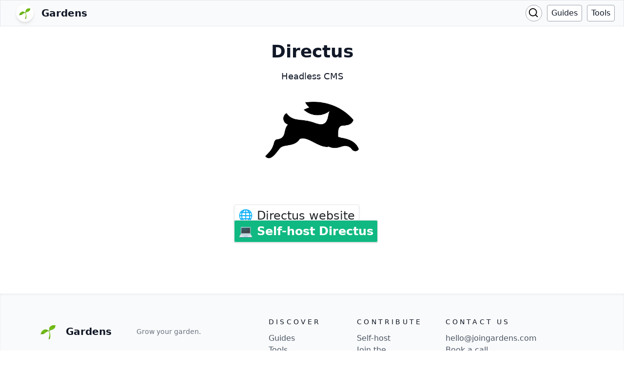

--- FILE ---
content_type: text/html; charset=utf-8
request_url: https://www.joingardens.com/tool/29
body_size: 26229
content:
<!DOCTYPE html><html lang="en"><head><meta charSet="utf-8"/><meta name="viewport" content="width=device-width"/><link href="/OW_favicon.png" rel="shortcut icon"/><meta content="Grow your life garden or contribute to others - Gardens is where you get tools and knowledge to do this" name="description"/><meta property="og:url" content="https://subscription-starter.vercel.app/tool/29"/><meta property="og:type" content="website"/><meta property="og:site_name" content="Gardens"/><meta property="og:description" content="Grow your life garden or contribute to others - Gardens is where you get tools and knowledge to do this"/><meta property="og:title" content="Gardens"/><meta property="og:image" content="/og.png"/><meta name="twitter:card" content="summary_large_image"/><meta name="twitter:site" content="@vercel"/><meta name="twitter:title" content="Gardens"/><meta name="twitter:description" content="Grow your life garden or contribute to others - Gardens is where you get tools and knowledge to do this"/><meta name="twitter:image" content="/og.png"/><title>Directus, a Headless CMS tool</title><meta name="robots" content="index,follow"/><meta name="googlebot" content="index,follow"/><meta property="og:title" content="Directus, a Headless CMS tool"/><meta name="next-head-count" content="19"/><link rel="preload" href="/_next/static/css/de0c897febd4f88b.css" as="style"/><link rel="stylesheet" href="/_next/static/css/de0c897febd4f88b.css" data-n-g=""/><link rel="preload" href="/_next/static/css/b9bf2d399767abcd.css" as="style"/><link rel="stylesheet" href="/_next/static/css/b9bf2d399767abcd.css" data-n-p=""/><noscript data-n-css=""></noscript><script defer="" nomodule="" src="/_next/static/chunks/polyfills-c67a75d1b6f99dc8.js"></script><script src="/_next/static/chunks/webpack-aeeadc52c2cc42fc.js" defer=""></script><script src="/_next/static/chunks/framework-0c7baedefba6b077.js" defer=""></script><script src="/_next/static/chunks/main-75623049b75f64cc.js" defer=""></script><script src="/_next/static/chunks/pages/_app-666e5d036ec40418.js" defer=""></script><script src="/_next/static/chunks/424-986f44ab95cfe85a.js" defer=""></script><script src="/_next/static/chunks/pages/tool/%5Btool_id%5D-0d020221b0e0d6f4.js" defer=""></script><script src="/_next/static/IahpDnnYi86JWdcLSvlWz/_buildManifest.js" defer=""></script><script src="/_next/static/IahpDnnYi86JWdcLSvlWz/_ssgManifest.js" defer=""></script></head><body class="loading"><div id="__next"><div class="bg-white"><script src="/zoom.js"></script><div class="sticky top-0 bg-gray-50 border z-40 transition mx-auto flex flex-wrap px-2 py-2 flex-col md:flex-row items-center"><nav class="w-full flex flex-wrap items-center text-base justify-between"><div class="flex items-center justify-center md:ml-4"><a href="/"><a class="title-font font-medium text-gray-900 rounded" aria-label="Logo"><div class="flex items-center ml-0 md:ml-2"><svg class="w-5 h-5 sm:w-9 sm:h-9 rounded-full bg-white shadow-md" fill="none" xmlns="http://www.w3.org/2000/svg" xmlns:xlink="http://www.w3.org/1999/xlink" viewBox="-20 -20 120 120"><path fill="url(#prefix__pattern0)" d="M0 0h80v80H0z"></path><defs><pattern id="prefix__pattern0" patternContentUnits="objectBoundingBox" width="1" height="1"><use xlink:href="#prefix__image0" transform="scale(.00625)"></use></pattern><image id="prefix__image0" width="160" height="160" xlink:href="[data-uri]"></image></defs></svg><span class="px-2 md:px-4 py-1 text-md sm:text-xl text-gray-900 font-semibold">Gardens</span></div></a></a></div><div class="flex items-center justify-center"><button class="inline-flex items-center bg-white text-gray-900 hover:bg-gray-200 border border-gray-400 py-1 px-1 mr-1.5 md:mr-2.5  focus:outline-none rounded-full text-base"><svg xmlns="http://www.w3.org/2000/svg" viewBox="0 0 26 26" width="24" height="24"><path fill="none" d="M0 0h24v24H0z"></path><path d="M18.031 16.617l4.283 4.282-1.415 1.415-4.282-4.283A8.96 8.96 0 0 1 11 20c-4.968 0-9-4.032-9-9s4.032-9 9-9 9 4.032 9 9a8.96 8.96 0 0 1-1.969 5.617zm-2.006-.742A6.977 6.977 0 0 0 18 11c0-3.868-3.133-7-7-7-3.868 0-7 3.132-7 7 0 3.867 3.132 7 7 7a6.977 6.977 0 0 0 4.875-1.975l.15-.15z"></path></svg></button><a href="/flows"><a class="mr-1.5 md:mr-2.5 bg-white text-gray-900 hover:bg-gray-200 border border-gray-400 py-1 px-2 focus:outline-none rounded hidden md:block">Guides</a></a><a href="/tools"><a class="hidden sm:block mr G-1.5 md:mr-2.5 bg-white text-gray-900 hover:bg-gray-200 border border-gray-400 py-1 px-2 focus:outline-none rounded">Tools</a></a></div></nav></div><main id="skip"><div class="-mb-20 -mt-20"><section class="text-gray-600 body-font"><div class="mx-auto flex px-5 md:pb-12 pt-24 items-center justify-center flex-col"><div class="text-center lg:w-2/3 w-full"><h1 class="title-font sm:text-4xl text-3xl mb-4 mt-4 font-bold text-gray-900">Directus</h1><p class="leading-relaxed text-gray-900 text-lg">Headless CMS</p></div><div class="w-48 h-48 relative"><img loading="lazy" decoding="async" data-nimg="fill" style="position:absolute;height:100%;width:100%;left:0;top:0;right:0;bottom:0;object-fit:contain;object-position:center center;color:transparent" sizes="100vw" srcSet="/_next/image?url=https%3A%2F%2Fnbygyyaygsxxesvjjcwa.supabase.co%2Fstorage%2Fv1%2Fobject%2Fpublic%2Fpublic%2FDirectus_Color_Logo_Vector.svg.png&amp;w=640&amp;q=75 640w, /_next/image?url=https%3A%2F%2Fnbygyyaygsxxesvjjcwa.supabase.co%2Fstorage%2Fv1%2Fobject%2Fpublic%2Fpublic%2FDirectus_Color_Logo_Vector.svg.png&amp;w=750&amp;q=75 750w, /_next/image?url=https%3A%2F%2Fnbygyyaygsxxesvjjcwa.supabase.co%2Fstorage%2Fv1%2Fobject%2Fpublic%2Fpublic%2FDirectus_Color_Logo_Vector.svg.png&amp;w=828&amp;q=75 828w, /_next/image?url=https%3A%2F%2Fnbygyyaygsxxesvjjcwa.supabase.co%2Fstorage%2Fv1%2Fobject%2Fpublic%2Fpublic%2FDirectus_Color_Logo_Vector.svg.png&amp;w=1080&amp;q=75 1080w, /_next/image?url=https%3A%2F%2Fnbygyyaygsxxesvjjcwa.supabase.co%2Fstorage%2Fv1%2Fobject%2Fpublic%2Fpublic%2FDirectus_Color_Logo_Vector.svg.png&amp;w=1200&amp;q=75 1200w, /_next/image?url=https%3A%2F%2Fnbygyyaygsxxesvjjcwa.supabase.co%2Fstorage%2Fv1%2Fobject%2Fpublic%2Fpublic%2FDirectus_Color_Logo_Vector.svg.png&amp;w=1920&amp;q=75 1920w, /_next/image?url=https%3A%2F%2Fnbygyyaygsxxesvjjcwa.supabase.co%2Fstorage%2Fv1%2Fobject%2Fpublic%2Fpublic%2FDirectus_Color_Logo_Vector.svg.png&amp;w=2048&amp;q=75 2048w, /_next/image?url=https%3A%2F%2Fnbygyyaygsxxesvjjcwa.supabase.co%2Fstorage%2Fv1%2Fobject%2Fpublic%2Fpublic%2FDirectus_Color_Logo_Vector.svg.png&amp;w=3840&amp;q=75 3840w" src="/_next/image?url=https%3A%2F%2Fnbygyyaygsxxesvjjcwa.supabase.co%2Fstorage%2Fv1%2Fobject%2Fpublic%2Fpublic%2FDirectus_Color_Logo_Vector.svg.png&amp;w=3840&amp;q=75"/></div></div></section><div class="flex flex-col w-3/4 sm:w-1/2 md:w-1/3 lg:w-1/4 mx-auto mt-8 md:mt-4 md:mb-16"><a href="https://directus.io/"><a target="_blank" style="text-decoration:none" class="w-full border shadow text-2xl hover:bg-green-200 py-2 px-2 mx-auto focus:outline-none rounded">🌐 <!-- -->Directus<!-- --> website</a></a><a href="/apps"><a style="text-decoration:none;font-weight:600" class="w-full bg-green-500 shadow border text-white text-2xl hover:bg-green-600 py-2 mt-2 px-2 mx-auto focus:outline-none rounded">💻 Self-host <!-- -->Directus</a></a></div></div><div class="flex space-between"><div class="w-full null"><div class="px-5 mt-32 mb-20 lg:w-4/5 mx-auto"></div></div></div></main><div class="fixed top-0 left-0 w-full h-full p-4 md:p-10 flex justify-center 
        bg-opacity-0 invisible z-40 bg-black  transition-all duration-300"><div class="
        overflow-y-auto max-w-3xl w-full h-full relative z-50 bg-white rounded-lg
        opacity-10 invisible scale-75
        transition-all duration-300 transform origin-center
        pb-10 overflow-x-hidden 
        "><div class="w-full bg-gray-50 z-30 sticky left-0 h-20 top-0 flex px-4 pr-6 md:px-8 items-center justify-between"><div class="w-1/4"></div><div class="placeholder-gray-700 w-2/4 text-black text-center text-2xl font-bold" style="display:inline-block"><input placeholder="Flow title" style="box-sizing:content-box;width:1px;background-color:rgb(249, 250, 251);outline:none" value="Untitled Guide"/><div style="position:absolute;top:0;left:0;visibility:hidden;height:0;overflow:scroll;white-space:pre">Untitled Guide</div><div style="position:absolute;top:0;left:0;visibility:hidden;height:0;overflow:scroll;white-space:pre">Flow title</div></div><div class="w-1/4 text-right"><button class="w-6 h-6 text-black opacity-60 hover:opacity-100 transition-all"><svg width="30" height="30" class="w-full h-full" viewBox="0 0 30 30" fill="none" xmlns="http://www.w3.org/2000/svg"><path d="M17.121 15L26.5605 5.56052C26.8418 5.27926 26.9998 4.89778 26.9998 4.50002C26.9998 4.10225 26.8418 3.72078 26.5605 3.43952C26.2793 3.15826 25.8978 3.00024 25.5 3.00024C25.1023 3.00024 24.7208 3.15826 24.4395 3.43952L15 12.879L5.56052 3.43952C5.42125 3.30025 5.25592 3.18978 5.07396 3.11441C4.892 3.03904 4.69697 3.00024 4.50002 3.00024C4.30306 3.00024 4.10804 3.03904 3.92608 3.11441C3.74412 3.18978 3.57878 3.30025 3.43952 3.43952C3.15826 3.72078 3.00024 4.10225 3.00024 4.50002C3.00024 4.89778 3.15826 5.27926 3.43952 5.56052L12.879 15L3.43952 24.4395C3.15826 24.7208 3.00024 25.1023 3.00024 25.5C3.00024 25.8978 3.15826 26.2793 3.43952 26.5605C3.72078 26.8418 4.10225 26.9998 4.50002 26.9998C4.89778 26.9998 5.27926 26.8418 5.56052 26.5605L15 17.121L24.4395 26.5605C24.5785 26.7003 24.7437 26.8112 24.9257 26.8869C25.1077 26.9626 25.3029 27.0016 25.5 27.0016C25.6971 27.0016 25.8923 26.9626 26.0743 26.8869C26.2563 26.8112 26.4215 26.7003 26.5605 26.5605C26.6999 26.4213 26.8105 26.256 26.886 26.0741C26.9615 25.8921 27.0003 25.697 27.0003 25.5C27.0003 25.303 26.9615 25.108 26.886 24.926C26.8105 24.744 26.6999 24.5787 26.5605 24.4395L17.121 15Z" class="fill-current"></path></svg></button></div></div><div class="flex flex-col px-8 md:px-16"><div class="mt-6"><div><div class="text-lg font-semibold mb-4 w-full text-center">Inputs</div><div class="grid grid-cols-1 gap-y-4"><div class="flex items-center transition-all max-w-full w-full duration-300 max-h-0 opacity-20"><div class="m-2 flex items-center relative w-full"><div class="flex flex-col flex-wrap w-full"><div class="flex w-full"><div class="flex flex-col w-full"><div class="mb-1 mt-1 px-4 w-full"><span class="text-gray-500">Input #1</span></div><div class="flex justify-between w-full pr-1"><input autofocus="" autoComplete="off" placeholder="Brand assets" class="px-4 mr-3 py-2 rounded-md w-full bg-gray-50" type="text" value=""/><div class="absolute left-0 z-20 top-16"><div class="absolute opacity-0 scale-75 invisible rounded-md overflow-y-auto transform origin-top-left w-40 top-1 left-0 max-h-20 shadow-md bg-white  transition-all duration-300 "></div></div></div></div><button class="w-5 h-5 text-gray-600 mr-2 mt-2 opacity-60 hover:opacity-100"><svg width="30" height="30" class="w-full h-full" viewBox="0 0 30 30" fill="none" xmlns="http://www.w3.org/2000/svg"><path d="M17.121 15L26.5605 5.56052C26.8418 5.27926 26.9998 4.89778 26.9998 4.50002C26.9998 4.10225 26.8418 3.72078 26.5605 3.43952C26.2793 3.15826 25.8978 3.00024 25.5 3.00024C25.1023 3.00024 24.7208 3.15826 24.4395 3.43952L15 12.879L5.56052 3.43952C5.42125 3.30025 5.25592 3.18978 5.07396 3.11441C4.892 3.03904 4.69697 3.00024 4.50002 3.00024C4.30306 3.00024 4.10804 3.03904 3.92608 3.11441C3.74412 3.18978 3.57878 3.30025 3.43952 3.43952C3.15826 3.72078 3.00024 4.10225 3.00024 4.50002C3.00024 4.89778 3.15826 5.27926 3.43952 5.56052L12.879 15L3.43952 24.4395C3.15826 24.7208 3.00024 25.1023 3.00024 25.5C3.00024 25.8978 3.15826 26.2793 3.43952 26.5605C3.72078 26.8418 4.10225 26.9998 4.50002 26.9998C4.89778 26.9998 5.27926 26.8418 5.56052 26.5605L15 17.121L24.4395 26.5605C24.5785 26.7003 24.7437 26.8112 24.9257 26.8869C25.1077 26.9626 25.3029 27.0016 25.5 27.0016C25.6971 27.0016 25.8923 26.9626 26.0743 26.8869C26.2563 26.8112 26.4215 26.7003 26.5605 26.5605C26.6999 26.4213 26.8105 26.256 26.886 26.0741C26.9615 25.8921 27.0003 25.697 27.0003 25.5C27.0003 25.303 26.9615 25.108 26.886 24.926C26.8105 24.744 26.6999 24.5787 26.5605 24.4395L17.121 15Z" class="fill-current"></path></svg></button></div><div class="w-full bg-gray-50 rounded-md mt-2 pb-2 pt-2"><div class="mb-1 px-4 w-full"><span class="text-gray-500">Description</span></div><textarea autoComplete="off" class="px-4 h-full mt-2 rounded-md max-w-full bg-gray-50 w-full resize-none overflow-y-hidden focus:border-transparent" placeholder="Visuals, fonts, colors. Everything you need to design something"></textarea></div></div></div></div></div><button class="w-12 h-12 mt-4 mr-4 p-2 rounded-full bg-gray-100 flex-shrink-0"><svg class="h-full w-full" viewBox="0 0 24 24" stroke="currentColor" stroke-width="2" fill="none" stroke-linecap="round" stroke-linejoin="round"><path d="M12 8v8M8 12h8"></path></svg></button></div></div><div><div class="text-lg font-semibold mb-4 w-full text-center">Current steps</div><div class="grid grid-cols-1 gap-y-8"><div class="flex flex-col transition-all max-w-full w-full duration-300 max-h-0 opacity-20"><div class="m-2 flex flex-col items-center relative w-full"><div class="flex flex-col flex-wrap w-full"><div class="flex w-full"><div class="flex flex-col w-full mt-1 mb-1 px-4"><div class="mb-1 w-full"><span class="text-gray-500">Step #1</span></div><input placeholder="Create a web page" class="py-1 rounded-md  w-full bg-gray-50" value=""/><div class="absolute left-0 top-16 z-20"><div class="absolute opacity-0 scale-75 invisible rounded-md overflow-y-auto transform origin-top-left w-60 top-1 left-0 max-h-32 shadow-md bg-white  transition-all duration-300 "></div></div></div><button class="w-5 h-5 text-gray-600 mr-6 mt-2 opacity-60 hover:opacity-100"><svg width="30" height="30" class="w-full h-full" viewBox="0 0 30 30" fill="none" xmlns="http://www.w3.org/2000/svg"><path d="M17.121 15L26.5605 5.56052C26.8418 5.27926 26.9998 4.89778 26.9998 4.50002C26.9998 4.10225 26.8418 3.72078 26.5605 3.43952C26.2793 3.15826 25.8978 3.00024 25.5 3.00024C25.1023 3.00024 24.7208 3.15826 24.4395 3.43952L15 12.879L5.56052 3.43952C5.42125 3.30025 5.25592 3.18978 5.07396 3.11441C4.892 3.03904 4.69697 3.00024 4.50002 3.00024C4.30306 3.00024 4.10804 3.03904 3.92608 3.11441C3.74412 3.18978 3.57878 3.30025 3.43952 3.43952C3.15826 3.72078 3.00024 4.10225 3.00024 4.50002C3.00024 4.89778 3.15826 5.27926 3.43952 5.56052L12.879 15L3.43952 24.4395C3.15826 24.7208 3.00024 25.1023 3.00024 25.5C3.00024 25.8978 3.15826 26.2793 3.43952 26.5605C3.72078 26.8418 4.10225 26.9998 4.50002 26.9998C4.89778 26.9998 5.27926 26.8418 5.56052 26.5605L15 17.121L24.4395 26.5605C24.5785 26.7003 24.7437 26.8112 24.9257 26.8869C25.1077 26.9626 25.3029 27.0016 25.5 27.0016C25.6971 27.0016 25.8923 26.9626 26.0743 26.8869C26.2563 26.8112 26.4215 26.7003 26.5605 26.5605C26.6999 26.4213 26.8105 26.256 26.886 26.0741C26.9615 25.8921 27.0003 25.697 27.0003 25.5C27.0003 25.303 26.9615 25.108 26.886 24.926C26.8105 24.744 26.6999 24.5787 26.5605 24.4395L17.121 15Z" class="fill-current"></path></svg></button></div></div><div class="mt-1 mb-1 px-4 w-full"><div class="mb-1 w-full"><span class="text-gray-500">Tool</span></div><input placeholder="Wordpress" class="py-1 rounded-md  w-full bg-gray-50" value=""/><div class="absolute left-3 bottom-0 z-20"><div class="absolute opacity-0 scale-75 invisible rounded-md overflow-y-auto transform origin-top-left w-60 top-1 left-0 max-h-32 shadow-md bg-white  transition-all duration-300 "></div></div></div></div><div class="my-1 pl-6  w-full"><span class="text-gray-500">Description</span></div><div class="w-full bg-gray-50 rounded-md px-2 py-2"><textarea autoComplete="off" class="px-4 h-full rounded-md max-w-full bg-gray-50 w-full resize-none overflow-y-hidden focus:border-transparent" placeholder="To create a page in Wordpress, do this..."></textarea></div><div class="hidden mt-2 flex flex-wrap justify-start"><div class="flex flex-wrap"></div><label><div class="rounded-lg m-2 border grid place-items-center cursor-pointer bg-gray-50 w-32 h-20"><svg xmlns="http://www.w3.org/2000/svg" width="24" height="24"><path fill="none" d="M0 0h24v24H0z"></path><path d="M5 11.1l2-2 5.5 5.5 3.5-3.5 3 3V5H5v6.1zM4 3h16a1 1 0 011 1v16a1 1 0 01-1 1H4a1 1 0 01-1-1V4a1 1 0 011-1zm11.5 7a1.5 1.5 0 110-3 1.5 1.5 0 010 3z" fill="rgba(149,164,166,1)"></path></svg></div><input type="file" multiple="" hidden="" accept="image/*"/></label></div><div><button class="block bg-white border bg-gray-50 py-1 px-3 ml-2 my-4 focus:outline-none hover:bg-gray-200 rounded text-gray-500">+ Add images</button></div></div></div><button class="w-12 h-12 mt-4 ml-1  mr-4 p-2 rounded-full bg-gray-100 flex-shrink-0"><svg class="h-full w-full" viewBox="0 0 24 24" stroke="currentColor" stroke-width="2" fill="none" stroke-linecap="round" stroke-linejoin="round"><path d="M12 8v8M8 12h8"></path></svg></button></div><div class="flex-col items-center flex"><div class="text-lg font-semibold mb-4 w-full text-center ">Output</div><div class="flex justify-center w-full bg-gray-50"><div class="relative w-full flex flex-col px-2 mt-2"><div class="relative"><div class="px-3 py-1 rounded-md bg-gray-50" style="display:inline-block"><input class="border-none max-w-full" placeholder="Simple web page" style="box-sizing:content-box;width:1px;background-color:rgb(249, 250, 251);outline:none" value=""/><div style="position:absolute;top:0;left:0;visibility:hidden;height:0;overflow:scroll;white-space:pre"></div><div style="position:absolute;top:0;left:0;visibility:hidden;height:0;overflow:scroll;white-space:pre">Simple web page</div></div><div class="absolute top-10 z-20 transform left-3"><div class="absolute opacity-0 scale-75 invisible rounded-md overflow-y-auto transform origin-top-left w-60 top-1 left-0 max-h-32 shadow-md bg-white  transition-all duration-300 "></div></div></div><div class="w-full mr-3 bg-gray-50 rounded-md mt-3 py-2"><textarea autoComplete="off" class="px-4 h-full rounded-md max-w-full bg-gray-50 w-full resize-none overflow-y-hidden focus:border-transparent" placeholder="Public web page with nice design. Contents can be edited via Wordpress"></textarea></div><div class="hidden flex flex-wrap mt-2 -ml-2"><div class="flex flex-wrap"></div><label><div class="rounded-lg m-2 border grid place-items-center cursor-pointer bg-gray-50 w-32 h-20"><svg xmlns="http://www.w3.org/2000/svg" width="24" height="24"><path fill="none" d="M0 0h24v24H0z"></path><path d="M5 11.1l2-2 5.5 5.5 3.5-3.5 3 3V5H5v6.1zM4 3h16a1 1 0 011 1v16a1 1 0 01-1 1H4a1 1 0 01-1-1V4a1 1 0 011-1zm11.5 7a1.5 1.5 0 110-3 1.5 1.5 0 010 3z" fill="rgba(149,164,166,1)"></path></svg></div><input type="file" multiple="" hidden="" accept="image/*"/></label></div><div><button class="block bg-white border bg-gray-50 py-1 px-3 my-4 focus:outline-none hover:bg-gray-200 rounded text-gray-500">+ Add images</button></div></div></div><button class="inline-flex items-center bg-white border border-black py-1 px-3 mt-12 focus:outline-none hover:bg-gray-200 rounded text-base">Save input</button></div></div></div></div><div class="fixed top-0 left-0 w-full h-full p-4 md:p-10 flex justify-center 
        bg-opacity-0 invisible z-40 bg-black  transition-all duration-300"><div class="
                    overflow-y-auto max-w-3xl w-full h-full relative z-50 bg-white rounded-lg
                    opacity-0 invisible scale-75
                    transition-all duration-300 transform origin-center
                    pb-10 overflow-x-hidden  p-4
                    "><div class="w-full flex min-w-full mb-8"><div class="w-full flex flex-col"><input class="mb-5 w-full h-12 px-5 text-lg" type="text" placeholder="Type to search for posts and tools..." name="" id="" value=""/></div><div class="w-6 h-6 text-gray-600 cursor-pointer ml-4"><svg width="30" height="30" class="w-full h-full" viewBox="0 0 30 30" fill="none" xmlns="http://www.w3.org/2000/svg"><path d="M17.121 15L26.5605 5.56052C26.8418 5.27926 26.9998 4.89778 26.9998 4.50002C26.9998 4.10225 26.8418 3.72078 26.5605 3.43952C26.2793 3.15826 25.8978 3.00024 25.5 3.00024C25.1023 3.00024 24.7208 3.15826 24.4395 3.43952L15 12.879L5.56052 3.43952C5.42125 3.30025 5.25592 3.18978 5.07396 3.11441C4.892 3.03904 4.69697 3.00024 4.50002 3.00024C4.30306 3.00024 4.10804 3.03904 3.92608 3.11441C3.74412 3.18978 3.57878 3.30025 3.43952 3.43952C3.15826 3.72078 3.00024 4.10225 3.00024 4.50002C3.00024 4.89778 3.15826 5.27926 3.43952 5.56052L12.879 15L3.43952 24.4395C3.15826 24.7208 3.00024 25.1023 3.00024 25.5C3.00024 25.8978 3.15826 26.2793 3.43952 26.5605C3.72078 26.8418 4.10225 26.9998 4.50002 26.9998C4.89778 26.9998 5.27926 26.8418 5.56052 26.5605L15 17.121L24.4395 26.5605C24.5785 26.7003 24.7437 26.8112 24.9257 26.8869C25.1077 26.9626 25.3029 27.0016 25.5 27.0016C25.6971 27.0016 25.8923 26.9626 26.0743 26.8869C26.2563 26.8112 26.4215 26.7003 26.5605 26.5605C26.6999 26.4213 26.8105 26.256 26.886 26.0741C26.9615 25.8921 27.0003 25.697 27.0003 25.5C27.0003 25.303 26.9615 25.108 26.886 24.926C26.8105 24.744 26.6999 24.5787 26.5605 24.4395L17.121 15Z" class="fill-current"></path></svg></div></div></div></div><div class="fixed top-0 left-0 w-full h-full p-4 md:p-10 flex justify-center 
        bg-opacity-0 invisible z-40 bg-black  transition-all duration-300"><div class="
                    my-auto relative z-50 bg-white rounded-lg
                    opacity-0 invisible scale-75
                    transition-all duration-300 transform origin-center
                    pb-10 overflow-x-hidden  p-4
                    "><div class="mt-4"></div><div class="flex flex-col justify-center items-center h-full"><div class="my-4 ml-2 flex  w-full md:w-auto"><a href="/new-flow" target="_self" class="font-semibold w-full items-center text-center mr-4"><div class="shadow transition rounded h-full w-full md:w-48 md:w-72 items-center justify-center flex "><div class="flex items-center border bg-gray-100 hover:bg-gray-100 w-full h-full py-2 bg-opacity-50 text-ce"><div class="flex flex-col px-2 w-full"><span class="title-font text-gray-700 text-md text-left">New Guide</span><span class="py-1 font-semibold text-left text-gray-500 text-sm">Show how it&#x27;s done with a step-by-step guide<!-- --> <a></a></span></div><div class="w-20 h-20 relative mr-4"><a href="/new-flow" target="_blank"><img loading="lazy" decoding="async" data-nimg="fill" style="position:absolute;height:100%;width:100%;left:0;top:0;right:0;bottom:0;object-fit:contain;object-position:center center;color:transparent" sizes="100vw" srcSet="/_next/image?url=https%3A%2F%2Fnbygyyaygsxxesvjjcwa.supabase.in%2Fstorage%2Fv1%2Fobject%2Fpublic%2Fpublic%2Fseedling-line.png&amp;w=640&amp;q=75 640w, /_next/image?url=https%3A%2F%2Fnbygyyaygsxxesvjjcwa.supabase.in%2Fstorage%2Fv1%2Fobject%2Fpublic%2Fpublic%2Fseedling-line.png&amp;w=750&amp;q=75 750w, /_next/image?url=https%3A%2F%2Fnbygyyaygsxxesvjjcwa.supabase.in%2Fstorage%2Fv1%2Fobject%2Fpublic%2Fpublic%2Fseedling-line.png&amp;w=828&amp;q=75 828w, /_next/image?url=https%3A%2F%2Fnbygyyaygsxxesvjjcwa.supabase.in%2Fstorage%2Fv1%2Fobject%2Fpublic%2Fpublic%2Fseedling-line.png&amp;w=1080&amp;q=75 1080w, /_next/image?url=https%3A%2F%2Fnbygyyaygsxxesvjjcwa.supabase.in%2Fstorage%2Fv1%2Fobject%2Fpublic%2Fpublic%2Fseedling-line.png&amp;w=1200&amp;q=75 1200w, /_next/image?url=https%3A%2F%2Fnbygyyaygsxxesvjjcwa.supabase.in%2Fstorage%2Fv1%2Fobject%2Fpublic%2Fpublic%2Fseedling-line.png&amp;w=1920&amp;q=75 1920w, /_next/image?url=https%3A%2F%2Fnbygyyaygsxxesvjjcwa.supabase.in%2Fstorage%2Fv1%2Fobject%2Fpublic%2Fpublic%2Fseedling-line.png&amp;w=2048&amp;q=75 2048w, /_next/image?url=https%3A%2F%2Fnbygyyaygsxxesvjjcwa.supabase.in%2Fstorage%2Fv1%2Fobject%2Fpublic%2Fpublic%2Fseedling-line.png&amp;w=3840&amp;q=75 3840w" src="/_next/image?url=https%3A%2F%2Fnbygyyaygsxxesvjjcwa.supabase.in%2Fstorage%2Fv1%2Fobject%2Fpublic%2Fpublic%2Fseedling-line.png&amp;w=3840&amp;q=75"/></a></div></div></div></a></div><div class="my-4 ml-2 flex  w-full md:w-auto"><a href="/drafts" target="_self" class="font-semibold w-full items-center text-center mr-4"><div class="shadow transition rounded h-full w-full md:w-48 md:w-72 items-center justify-center flex "><div class="flex items-center border bg-gray-100 hover:bg-gray-100 w-full h-full py-2 bg-opacity-50 text-ce"><div class="flex flex-col px-2 w-full"><span class="title-font text-gray-700 text-md text-left">New Draft</span><span class="py-1 font-semibold text-left text-gray-500 text-sm">Share opinions, thoughts, or just a snippet of text<!-- --> <a></a></span></div><div class="w-20 h-20 relative mr-4"><a href="/drafts" target="_blank"><img loading="lazy" decoding="async" data-nimg="fill" style="position:absolute;height:100%;width:100%;left:0;top:0;right:0;bottom:0;object-fit:contain;object-position:center center;color:transparent" sizes="100vw" srcSet="/_next/image?url=https%3A%2F%2Fnbygyyaygsxxesvjjcwa.supabase.in%2Fstorage%2Fv1%2Fobject%2Fpublic%2Fpublic%2Fnewspaper-line.png&amp;w=640&amp;q=75 640w, /_next/image?url=https%3A%2F%2Fnbygyyaygsxxesvjjcwa.supabase.in%2Fstorage%2Fv1%2Fobject%2Fpublic%2Fpublic%2Fnewspaper-line.png&amp;w=750&amp;q=75 750w, /_next/image?url=https%3A%2F%2Fnbygyyaygsxxesvjjcwa.supabase.in%2Fstorage%2Fv1%2Fobject%2Fpublic%2Fpublic%2Fnewspaper-line.png&amp;w=828&amp;q=75 828w, /_next/image?url=https%3A%2F%2Fnbygyyaygsxxesvjjcwa.supabase.in%2Fstorage%2Fv1%2Fobject%2Fpublic%2Fpublic%2Fnewspaper-line.png&amp;w=1080&amp;q=75 1080w, /_next/image?url=https%3A%2F%2Fnbygyyaygsxxesvjjcwa.supabase.in%2Fstorage%2Fv1%2Fobject%2Fpublic%2Fpublic%2Fnewspaper-line.png&amp;w=1200&amp;q=75 1200w, /_next/image?url=https%3A%2F%2Fnbygyyaygsxxesvjjcwa.supabase.in%2Fstorage%2Fv1%2Fobject%2Fpublic%2Fpublic%2Fnewspaper-line.png&amp;w=1920&amp;q=75 1920w, /_next/image?url=https%3A%2F%2Fnbygyyaygsxxesvjjcwa.supabase.in%2Fstorage%2Fv1%2Fobject%2Fpublic%2Fpublic%2Fnewspaper-line.png&amp;w=2048&amp;q=75 2048w, /_next/image?url=https%3A%2F%2Fnbygyyaygsxxesvjjcwa.supabase.in%2Fstorage%2Fv1%2Fobject%2Fpublic%2Fpublic%2Fnewspaper-line.png&amp;w=3840&amp;q=75 3840w" src="/_next/image?url=https%3A%2F%2Fnbygyyaygsxxesvjjcwa.supabase.in%2Fstorage%2Fv1%2Fobject%2Fpublic%2Fpublic%2Fnewspaper-line.png&amp;w=3840&amp;q=75"/></a></div></div></div></a></div><div class="w-6 h-6 text-gray-600 cursor-pointer absolute top-0 right-0 mr-4 mt-4"><svg width="30" height="30" class="w-full h-full" viewBox="0 0 30 30" fill="none" xmlns="http://www.w3.org/2000/svg"><path d="M17.121 15L26.5605 5.56052C26.8418 5.27926 26.9998 4.89778 26.9998 4.50002C26.9998 4.10225 26.8418 3.72078 26.5605 3.43952C26.2793 3.15826 25.8978 3.00024 25.5 3.00024C25.1023 3.00024 24.7208 3.15826 24.4395 3.43952L15 12.879L5.56052 3.43952C5.42125 3.30025 5.25592 3.18978 5.07396 3.11441C4.892 3.03904 4.69697 3.00024 4.50002 3.00024C4.30306 3.00024 4.10804 3.03904 3.92608 3.11441C3.74412 3.18978 3.57878 3.30025 3.43952 3.43952C3.15826 3.72078 3.00024 4.10225 3.00024 4.50002C3.00024 4.89778 3.15826 5.27926 3.43952 5.56052L12.879 15L3.43952 24.4395C3.15826 24.7208 3.00024 25.1023 3.00024 25.5C3.00024 25.8978 3.15826 26.2793 3.43952 26.5605C3.72078 26.8418 4.10225 26.9998 4.50002 26.9998C4.89778 26.9998 5.27926 26.8418 5.56052 26.5605L15 17.121L24.4395 26.5605C24.5785 26.7003 24.7437 26.8112 24.9257 26.8869C25.1077 26.9626 25.3029 27.0016 25.5 27.0016C25.6971 27.0016 25.8923 26.9626 26.0743 26.8869C26.2563 26.8112 26.4215 26.7003 26.5605 26.5605C26.6999 26.4213 26.8105 26.256 26.886 26.0741C26.9615 25.8921 27.0003 25.697 27.0003 25.5C27.0003 25.303 26.9615 25.108 26.886 24.926C26.8105 24.744 26.6999 24.5787 26.5605 24.4395L17.121 15Z" class="fill-current"></path></svg></div></div></div></div><div class="fixed top-0 left-0 w-full h-full p-4 md:p-10 flex justify-center 
        bg-opacity-0 invisible z-40 bg-black  transition-all duration-300"><div class="
                    my-auto relative z-50 bg-white rounded-lg
                    opacity-0 invisible scale-75
                    transition-all duration-300 transform origin-center
                    pb-10 overflow-x-hidden  p-4
                    "><div class="mt-4"></div><div class="flex flex-col justify-center items-center h-full"><h2 class="text-xl font-bold">Confirm installation</h2><p class="w-96 px-12 mt-8">Are you sure you want to install?</p><p class="w-96 px-12 mb-8">You will be redirected to Caprover to confirm installation, and the app will be added to your Gardens library.</p><div class="flex"><a href="" class="mt-4 border border-black hover:bg-gray-50 rounded px-2 py-2">Open Caprover</a></div><div class="w-6 h-6 text-gray-600 cursor-pointer absolute top-0 right-0 mr-4 mt-4"><svg width="30" height="30" class="w-full h-full" viewBox="0 0 30 30" fill="none" xmlns="http://www.w3.org/2000/svg"><path d="M17.121 15L26.5605 5.56052C26.8418 5.27926 26.9998 4.89778 26.9998 4.50002C26.9998 4.10225 26.8418 3.72078 26.5605 3.43952C26.2793 3.15826 25.8978 3.00024 25.5 3.00024C25.1023 3.00024 24.7208 3.15826 24.4395 3.43952L15 12.879L5.56052 3.43952C5.42125 3.30025 5.25592 3.18978 5.07396 3.11441C4.892 3.03904 4.69697 3.00024 4.50002 3.00024C4.30306 3.00024 4.10804 3.03904 3.92608 3.11441C3.74412 3.18978 3.57878 3.30025 3.43952 3.43952C3.15826 3.72078 3.00024 4.10225 3.00024 4.50002C3.00024 4.89778 3.15826 5.27926 3.43952 5.56052L12.879 15L3.43952 24.4395C3.15826 24.7208 3.00024 25.1023 3.00024 25.5C3.00024 25.8978 3.15826 26.2793 3.43952 26.5605C3.72078 26.8418 4.10225 26.9998 4.50002 26.9998C4.89778 26.9998 5.27926 26.8418 5.56052 26.5605L15 17.121L24.4395 26.5605C24.5785 26.7003 24.7437 26.8112 24.9257 26.8869C25.1077 26.9626 25.3029 27.0016 25.5 27.0016C25.6971 27.0016 25.8923 26.9626 26.0743 26.8869C26.2563 26.8112 26.4215 26.7003 26.5605 26.5605C26.6999 26.4213 26.8105 26.256 26.886 26.0741C26.9615 25.8921 27.0003 25.697 27.0003 25.5C27.0003 25.303 26.9615 25.108 26.886 24.926C26.8105 24.744 26.6999 24.5787 26.5605 24.4395L17.121 15Z" class="fill-current"></path></svg></div></div></div></div><div class="fixed right-4 bottom-4 w-60 grid gap-y-3 transition-all z-50"></div><footer class="text-gray-600 body-font"><div class="w-full px-5 py-12 mx-auto flex md:items-center lg:items-start md:flex-row md:flex-nowrap flex-wrap flex-col bg-gray-50 shadow-inner"><div class="flex flex-col"><div class="flex flex-col md:flex-row justify-center items-center"><div class="w-48 flex-shrink-0 md:mx-0 mx-auto"><a href="" class="w-full h-full title-font font-medium items-center md:justify-start justify-center text-gray-900"><div class="flex items-center justify-center w-full pr-4"><svg class="w-12 h-12" fill="none" xmlns="http://www.w3.org/2000/svg" xmlns:xlink="http://www.w3.org/1999/xlink" viewBox="-20 -20 120 120"><path fill="url(#prefix__pattern0)" d="M0 0h80v80H0z"></path><defs><pattern id="prefix__pattern0" patternContentUnits="objectBoundingBox" width="1" height="1"><use xlink:href="#prefix__image0" transform="scale(.00625)"></use></pattern><image id="prefix__image0" width="160" height="160" xlink:href="[data-uri]"></image></defs></svg><span class="ml-3 md:text-xl text-lg font-semibold">Gardens</span></div></a></div><div class="flex flex-col items-center justify-center md:py-5"><p class="text-sm text-gray-500 ml-2 md:ml-6">Grow your garden.</p></div></div><p class="text-sm text-center text-gray-500 my-2">By continuing to use the site you agree to our <a href="/privacy"><a class="font-bold underline">Privacy Policy</a></a></p><div class="flex items=center justify-between mx-auto my-3 md:my-2 w-48"><a href="https://twitter.com/joingardens" target="_blank"><svg xmlns="http://www.w3.org/2000/svg" width="24" height="24"><path fill="none" d="M0 0h24v24H0z"></path><path d="M22.162 5.656a8.384 8.384 0 01-2.402.658A4.196 4.196 0 0021.6 4c-.82.488-1.719.83-2.656 1.015a4.182 4.182 0 00-7.126 3.814 11.874 11.874 0 01-8.62-4.37 4.168 4.168 0 00-.566 2.103c0 1.45.738 2.731 1.86 3.481a4.168 4.168 0 01-1.894-.523v.052a4.185 4.185 0 003.355 4.101 4.21 4.21 0 01-1.89.072A4.185 4.185 0 007.97 16.65a8.394 8.394 0 01-6.191 1.732 11.83 11.83 0 006.41 1.88c7.693 0 11.9-6.373 11.9-11.9 0-.18-.005-.362-.013-.54a8.496 8.496 0 002.087-2.165z"></path></svg></a><a href="https://www.instagram.com/joingardens/" target="_blank"><svg xmlns="http://www.w3.org/2000/svg" width="24" height="24"><path fill="none" d="M0 0h24v24H0z"></path><path d="M12 2c2.717 0 3.056.01 4.122.06 1.065.05 1.79.217 2.428.465.66.254 1.216.598 1.772 1.153a4.908 4.908 0 011.153 1.772c.247.637.415 1.363.465 2.428.047 1.066.06 1.405.06 4.122 0 2.717-.01 3.056-.06 4.122-.05 1.065-.218 1.79-.465 2.428a4.883 4.883 0 01-1.153 1.772 4.915 4.915 0 01-1.772 1.153c-.637.247-1.363.415-2.428.465-1.066.047-1.405.06-4.122.06-2.717 0-3.056-.01-4.122-.06-1.065-.05-1.79-.218-2.428-.465a4.89 4.89 0 01-1.772-1.153 4.904 4.904 0 01-1.153-1.772c-.248-.637-.415-1.363-.465-2.428C2.013 15.056 2 14.717 2 12c0-2.717.01-3.056.06-4.122.05-1.066.217-1.79.465-2.428a4.88 4.88 0 011.153-1.772A4.897 4.897 0 015.45 2.525c.638-.248 1.362-.415 2.428-.465C8.944 2.013 9.283 2 12 2zm0 5a5 5 0 100 10 5 5 0 000-10zm6.5-.25a1.25 1.25 0 00-2.5 0 1.25 1.25 0 002.5 0zM12 9a3 3 0 110 6 3 3 0 010-6z"></path></svg></a><a href="https://pin.it/6Im3O5a" target="_blank"><svg xmlns="http://www.w3.org/2000/svg" width="24" height="24"><path fill="none" d="M0 0h24v24H0z"></path><path d="M13.37 2.094A10.003 10.003 0 008.002 21.17a7.757 7.757 0 01.163-2.293c.185-.839 1.296-5.463 1.296-5.463a3.739 3.739 0 01-.324-1.577c0-1.485.857-2.593 1.923-2.593a1.334 1.334 0 011.342 1.508c0 .9-.578 2.262-.88 3.54a1.544 1.544 0 001.575 1.923c1.898 0 3.17-2.431 3.17-5.301 0-2.2-1.457-3.848-4.143-3.848a4.746 4.746 0 00-4.93 4.794 2.96 2.96 0 00.648 1.97.48.48 0 01.162.554c-.046.184-.162.623-.208.784a.354.354 0 01-.51.254c-1.384-.554-2.036-2.077-2.036-3.816 0-2.847 2.384-6.255 7.154-6.255 3.796 0 6.32 2.777 6.32 5.747 0 3.909-2.177 6.848-5.394 6.848a2.861 2.861 0 01-2.454-1.246s-.578 2.316-.692 2.754a8.026 8.026 0 01-1.019 2.131c.923.28 1.882.42 2.846.416a9.988 9.988 0 009.996-10.003 10.002 10.002 0 00-8.635-9.903z"></path></svg></a><a href="https://www.facebook.com/joingardens/" target="_blank"><svg xmlns="http://www.w3.org/2000/svg" width="24" height="24"><path fill="none" d="M0 0h24v24H0z"></path><path d="M15.402 21v-6.966h2.333l.349-2.708h-2.682V9.598c0-.784.218-1.319 1.342-1.319h1.434V5.857a19.19 19.19 0 00-2.09-.107c-2.067 0-3.482 1.262-3.482 3.58v1.996h-2.338v2.708h2.338V21H4a1 1 0 01-1-1V4a1 1 0 011-1h16a1 1 0 011 1v16a1 1 0 01-1 1h-4.598z"></path></svg></a><a href="https://www.tiktok.com/@joingardens?" target="_blank"><svg width="24" height="24" stroke-width="1.7" fill="#000" xmlns="http://www.w3.org/2000/svg"><path d="M21 8v8a5 5 0 01-5 5H8a5 5 0 01-5-5V8a5 5 0 015-5h8a5 5 0 015 5z" stroke="#000" stroke-linecap="round" stroke-linejoin="round"></path><path d="M10 12a3 3 0 103 3V6c.333 1 1.6 3 4 3" stroke="#fff" stroke-linecap="round" stroke-linejoin="round"></path></svg></a></div></div><div class="flex-grow flex flex-wrap md:pl-20 -mb-10 md:mt-0 mt-10 md:text-left text-center"><div class="lg:w-1/4 md:w-1/2 w-full px-4"><h3 class="title-font font-medium text-gray-900 tracking-widest text-sm mb-3">DISCOVER</h3><nav class="flex flex-col mb-10"><a href="/flows"><a class="text-gray-600 hover:text-gray-800 font-medium">Guides</a></a><a href="/tools"><a class="text-gray-600 hover:text-gray-800 font-medium">Tools</a></a><a href="/listings"><a class="text-gray-600 hover:text-gray-800 font-medium">Listings</a></a></nav></div><div class="lg:w-1/4 md:w-1/2 w-full px-4"><h3 class="title-font font-medium text-gray-900 tracking-widest text-sm mb-3">CONTRIBUTE</h3><nav class="flex flex-col mb-10"><a href="/apps"><a class="text-gray-600 hover:text-gray-800 font-medium">Self-host</a></a><a class="text-gray-600 hover:text-gray-800 font-medium" href="https://masto.cloud.joingardens.com/public" target="_blank">Join the community</a><a class="text-gray-600 hover:text-gray-800 font-medium" href="https://tally.so/r/wMOjXm" target="_blank">For organizations</a><a class="text-gray-600 hover:text-gray-800 font-medium" href="https://github.com/joingardens/gardens/" target="_blank">Open-Source</a></nav></div><div class="lg:w-1/4 md:w-1/2 w-full px-4"><h3 class="title-font font-medium text-gray-900 tracking-widest text-sm mb-3">CONTACT US</h3><nav class="flex flex-col mb-10"><a href="mailto:hello@joingardens.com" target="_blank" class="text-gray-600 hover:text-gray-800 font-medium">hello@joingardens.com</a><a href="https://cal.com/gardens/intro" target="_blank" class="text-gray-600 hover:text-gray-800 font-medium">Book a call</a><div class="my-2 mx-auto md:mx-0 w-12 bg-gray-200 h-0.5"></div><a href="/privacy">Privacy Policy</a><a href="/terms">Terms</a></nav></div></div></div></footer></div></div><script id="__NEXT_DATA__" type="application/json">{"props":{"pageProps":{"jobs":[{"id":8,"job":"Create a blog","job_group":2,"description":null},{"id":6,"job":"Create a one-page website","job_group":2,"description":null},{"id":3,"job":"Create a simple Telegram bot","job_group":3,"description":null},{"id":4,"job":"Create multiple tables with SQL","job_group":4,"description":null},{"id":12,"job":"Add user authentication to a website","job_group":5,"description":null},{"id":7,"job":"Create a public knowledge base","job_group":5,"description":null},{"id":16,"job":"Apply basic styling","job_group":9,"description":null},{"id":13,"job":"Set up basic layout","job_group":9,"description":null},{"id":15,"job":"Add basic navigation","job_group":9,"description":null},{"id":14,"job":"Add a Call-to-Action (CTA)","job_group":9,"description":null},{"id":17,"job":"Apply responsive styling","job_group":9,"description":null},{"id":18,"job":"Add a simple form","job_group":10,"description":null},{"id":45,"job":"Install a subscription app","job_group":null,"description":null},{"id":46,"job":"Configure the subscription app","job_group":null,"description":null},{"id":47,"job":"Add subscription products","job_group":null,"description":null},{"id":48,"job":"Design a product section","job_group":null,"description":null},{"id":49,"job":"Set up a shopping cart","job_group":null,"description":null},{"id":50,"job":"Set up an \"Add to Cart\" button","job_group":null,"description":null},{"id":51,"job":"Add a payment method","job_group":null,"description":null},{"id":52,"job":"Set up checkout","job_group":null,"description":null},{"id":58,"job":"Access project settings for a sheet","job_group":null,"description":null},{"id":59,"job":"Set up date range display and completion indicator","job_group":null,"description":null},{"id":60,"job":"Configure dependency settings","job_group":null,"description":null},{"id":61,"job":"Configure working days","job_group":null,"description":null},{"id":62,"job":"Customize your Gantt Chart","job_group":null,"description":null},{"id":63,"job":"Create milestones","job_group":null,"description":null},{"id":64,"job":"Create a campaign","job_group":null,"description":null},{"id":65,"job":"Add campaign goals","job_group":null,"description":null},{"id":66,"job":"Add marketing assets and content","job_group":null,"description":null},{"id":67,"job":"Create a campaign tracking URL","job_group":null,"description":null},{"id":70,"job":"Sign up with GitLab","job_group":null,"description":null},{"id":71,"job":"Create a GitLab project","job_group":null,"description":null},{"id":72,"job":"Review your repository","job_group":null,"description":null},{"id":73,"job":"Configure Git","job_group":null,"description":null},{"id":74,"job":"Initialize Git","job_group":null,"description":null},{"id":75,"job":"Create an example file","job_group":null,"description":null},{"id":76,"job":"Commit local changes","job_group":null,"description":null},{"id":77,"job":"Push changes to a GitLab repository","job_group":null,"description":null},{"id":78,"job":"Check Google Analytics installation","job_group":null,"description":null},{"id":79,"job":"Sign up with Google Analytics","job_group":null,"description":null},{"id":80,"job":"Get a Google Analytics tracking ID","job_group":null,"description":null},{"id":81,"job":"Add Google Analytics script to a Shopify store","job_group":null,"description":null},{"id":82,"job":"Set up Basic E-Commerce tracking in Google Analytics","job_group":null,"description":null},{"id":83,"job":"Enable enhanced E-Commerce Google Analytics tracking","job_group":null,"description":null},{"id":84,"job":"Create an Insomnia account","job_group":null,"description":null},{"id":85,"job":"Set up the Insomnia app","job_group":null,"description":null},{"id":86,"job":"Create a Request Collection","job_group":null,"description":null},{"id":87,"job":"Create a Request","job_group":null,"description":null},{"id":88,"job":"Send a test Request to your API","job_group":null,"description":null},{"id":89,"job":"Add a „send email“ workflow step","job_group":null,"description":null},{"id":90,"job":"Set up an account with an email service","job_group":null,"description":null},{"id":91,"job":"Configure the „send mail“ workflow step","job_group":null,"description":null},{"id":105,"job":"Sign up or sign in with Boost Note","job_group":null,"description":null},{"id":106,"job":"Configure your profile","job_group":null,"description":null},{"id":107,"job":"Get to know the home page","job_group":null,"description":null},{"id":108,"job":"Create a task","job_group":null,"description":null},{"id":109,"job":"Organize and share your content","job_group":null,"description":null},{"id":110,"job":"Add more context to tasks","job_group":null,"description":null},{"id":111,"job":"Track progress","job_group":null,"description":null},{"id":116,"job":"Create a free account","job_group":null,"description":null},{"id":117,"job":"Configure the website channel","job_group":null,"description":null},{"id":118,"job":"Set up agents and install the website code","job_group":null,"description":null},{"id":122,"job":"Construct your RSS link","job_group":null,"description":null},{"id":123,"job":"Test your RSS feed","job_group":null,"description":null},{"id":124,"job":"Find a location","job_group":null,"description":null},{"id":125,"job":"Find a route from location A to location B","job_group":null,"description":null},{"id":138,"job":"Create a Budibase account","job_group":null,"description":null},{"id":139,"job":"Complete the onboarding","job_group":null,"description":null},{"id":140,"job":"Review your dashboard","job_group":null,"description":null},{"id":141,"job":"Choose a database","job_group":null,"description":null},{"id":142,"job":"Understand the interface","job_group":null,"description":null},{"id":143,"job":"Create a Taiga account","job_group":null,"description":null},{"id":144,"job":"Create a kanban project","job_group":null,"description":null},{"id":145,"job":"Use the kanban board","job_group":null,"description":null},{"id":146,"job":"Configure your Taiga organization","job_group":null,"description":null},{"id":149,"job":"Find your droplet IP and log in","job_group":null,"description":null},{"id":150,"job":"Deploy an app","job_group":null,"description":null},{"id":151,"job":"Oil the wok with peanut oil","job_group":null,"description":null},{"id":152,"job":"Fry garlic and shallot until fragrant","job_group":null,"description":null},{"id":153,"job":"Add egg, fry until fluffy","job_group":null,"description":null},{"id":154,"job":"Add rice and stir","job_group":null,"description":null},{"id":155,"job":"Add soy sauce, sesame oil, MSG, white pepper and stir","job_group":null,"description":null},{"id":119,"job":"Sign up or sign in with Github","job_group":null,"description":null},{"id":156,"job":"Add spring onion, chili and toss","job_group":null,"description":null},{"id":120,"job":"Set up database schema","job_group":null,"description":null},{"id":121,"job":"Retrieve your API keys","job_group":null,"description":null},{"id":9,"job":"Enable user-generated content in a public knowledge base","job_group":null,"description":null},{"id":10,"job":"Create internal knowledge base","job_group":null,"description":null},{"id":11,"job":"Set up internal project management framework","job_group":null,"description":null},{"id":29,"job":"Add a heading","job_group":null,"description":null},{"id":30,"job":"Generate copy","job_group":null,"description":null},{"id":33,"job":"Make a table","job_group":null,"description":null},{"id":34,"job":"Import contacts","job_group":null,"description":null},{"id":35,"job":"Create a board view","job_group":null,"description":null},{"id":44,"job":"Check your eligibility","job_group":null,"description":null}],"jobGroups":[{"id":1,"job_group":"Content authoring","emoji":"✒️","type":"tech"},{"id":2,"job_group":"Web publishing","emoji":"🖋️","type":"tech"},{"id":3,"job_group":"Messenger bot creation","emoji":"🤖","type":"tech"},{"id":4,"job_group":"Database management","emoji":"🗃️","type":"tech"},{"id":5,"job_group":"Web app development","emoji":"🌐","type":"tech"},{"id":6,"job_group":"Business process management","emoji":"⏲️","type":"tech"},{"id":7,"job_group":"Mobile app development","emoji":"📱","type":"tech"},{"id":8,"job_group":"Digital organization","emoji":"🗒️","type":"tech"},{"id":9,"job_group":"Web design","emoji":"💻","type":"tech"},{"id":10,"job_group":"User-Generated Content","emoji":"🔨","type":"tech"},{"id":11,"job_group":"Branding","emoji":"🎨","type":"tech"},{"id":12,"job_group":"Relationship Management","emoji":"💖","type":"tech"},{"id":13,"job_group":"E-commerce","emoji":"🛒","type":"tech"},{"id":14,"job_group":"Project management","emoji":"📊","type":"tech"},{"id":15,"job_group":"Marketing","emoji":"✉️","type":"tech"},{"id":16,"job_group":"DevOps","emoji":"♾️","type":"tech"},{"id":17,"job_group":"API design","emoji":"📳","type":"tech"},{"id":37,"job_group":"Customer experience","emoji":"💕","type":"tech"},{"id":38,"job_group":"Back-end development","emoji":"⌨️","type":"tech"},{"id":39,"job_group":"Blogs \u0026 news","emoji":"✒️","type":"tech"}],"jobTools":[],"tool":[{"id":29,"tool":"Directus","category":"Headless CMS","link":"https://directus.io/","model":1,"portability":null,"description":null,"logo_url":"https://nbygyyaygsxxesvjjcwa.supabase.co/storage/v1/object/public/public/Directus_Color_Logo_Vector.svg.png","section":"Content","type":"tool","featured":true,"one_click":true,"caprover_id":"directus","gardens_id":"6-content-hcms-directus"}],"flows":[]},"__N_SSG":true},"page":"/tool/[tool_id]","query":{"tool_id":"29"},"buildId":"IahpDnnYi86JWdcLSvlWz","isFallback":false,"isExperimentalCompile":true,"gsp":true,"scriptLoader":[]}</script></body></html>

--- FILE ---
content_type: text/css; charset=utf-8
request_url: https://www.joingardens.com/_next/static/css/b9bf2d399767abcd.css
body_size: 447
content:
.LoadingDots_root__8o4w0{display:inline-flex;align-items:center;text-align:center;line-height:1.75rem}.LoadingDots_root__8o4w0 span{height:.5rem;width:.5rem;border-radius:9999px;--tw-bg-opacity:1;background-color:rgba(255,255,255,var(--tw-bg-opacity));animation-name:LoadingDots_blink__iunUN;animation-duration:1.4s;animation-iteration-count:infinite;animation-fill-mode:both;margin:0 2px}.LoadingDots_root__8o4w0 span:nth-of-type(2){animation-delay:.2s}.LoadingDots_root__8o4w0 span:nth-of-type(3){animation-delay:.4s}@keyframes LoadingDots_blink__iunUN{0%{opacity:.2}20%{opacity:1}to{opacity:.2}}.Button_root__3fIL8{display:inline-flex;cursor:pointer;align-items:center;justify-content:center;border-radius:.125rem;border-radius:.25rem;border-width:1px;--tw-border-opacity:1;border-color:rgba(107,114,128,var(--tw-border-opacity));padding:1rem 2.5rem;text-align:center;font-weight:600;text-transform:uppercase;line-height:1.5rem;--tw-text-opacity:1;color:rgba(17,24,39,var(--tw-text-opacity));--tw-shadow:0 1px 2px 0 rgba(0,0,0,.05);--tw-shadow:0 1px 3px 0 rgba(0,0,0,.1),0 1px 2px 0 rgba(0,0,0,.06);box-shadow:var(--tw-ring-offset-shadow,0 0 #0000),var(--tw-ring-shadow,0 0 #0000),var(--tw-shadow);transition-property:background-color,border-color,color,fill,stroke,opacity,box-shadow,transform,filter,-webkit-backdrop-filter;transition-property:background-color,border-color,color,fill,stroke,opacity,box-shadow,transform,filter,backdrop-filter;transition-property:background-color,border-color,color,fill,stroke,opacity,box-shadow,transform,filter,backdrop-filter,-webkit-backdrop-filter;transition-duration:.15s;transition-timing-function:cubic-bezier(.4,0,.2,1)}.Button_root__3fIL8:hover{border-width:1px;--tw-text-opacity:1;color:rgba(255,255,255,var(--tw-text-opacity))}.Button_root__3fIL8:focus{outline:2px solid transparent;outline-offset:2px}.Button_root__3fIL8[data-active]{--tw-shadow:0 1px 3px 0 rgba(0,0,0,.1),0 1px 2px 0 rgba(0,0,0,.06);box-shadow:var(--tw-ring-offset-shadow,0 0 #0000),var(--tw-ring-shadow,0 0 #0000),var(--tw-shadow)}.Button_loading__R7Yd5{cursor:not-allowed;border-color:var(--accents-2);background-color:var(--accents-1);color:var(--accents-3)}.Button_slim__eaYER{height:3rem;transform:none;padding-top:.5rem;padding-bottom:.5rem;text-transform:none}.Button_disabled__wUorh,.Button_disabled__wUorh:hover{cursor:not-allowed;border-color:var(--accents-2);--tw-text-opacity:1;color:rgba(17,24,39,var(--tw-text-opacity));filter:grayscale(1);-webkit-transform:translateZ(0);-webkit-perspective:1000;-webkit-backface-visibility:hidden}

--- FILE ---
content_type: text/css; charset=utf-8
request_url: https://www.joingardens.com/_next/static/css/c6ddbfb3f8a6c29b.css
body_size: 605
content:
.LoadingDots_root__8o4w0{display:inline-flex;align-items:center;text-align:center;line-height:1.75rem}.LoadingDots_root__8o4w0 span{height:.5rem;width:.5rem;border-radius:9999px;--tw-bg-opacity:1;background-color:rgba(255,255,255,var(--tw-bg-opacity));animation-name:LoadingDots_blink__iunUN;animation-duration:1.4s;animation-iteration-count:infinite;animation-fill-mode:both;margin:0 2px}.LoadingDots_root__8o4w0 span:nth-of-type(2){animation-delay:.2s}.LoadingDots_root__8o4w0 span:nth-of-type(3){animation-delay:.4s}@keyframes LoadingDots_blink__iunUN{0%{opacity:.2}20%{opacity:1}to{opacity:.2}}.Button_root__3fIL8{display:inline-flex;cursor:pointer;align-items:center;justify-content:center;border-radius:.125rem;border-radius:.25rem;border-width:1px;--tw-border-opacity:1;border-color:rgba(107,114,128,var(--tw-border-opacity));padding:1rem 2.5rem;text-align:center;font-weight:600;text-transform:uppercase;line-height:1.5rem;--tw-text-opacity:1;color:rgba(17,24,39,var(--tw-text-opacity));--tw-shadow:0 1px 2px 0 rgba(0,0,0,.05);--tw-shadow:0 1px 3px 0 rgba(0,0,0,.1),0 1px 2px 0 rgba(0,0,0,.06);box-shadow:var(--tw-ring-offset-shadow,0 0 #0000),var(--tw-ring-shadow,0 0 #0000),var(--tw-shadow);transition-property:background-color,border-color,color,fill,stroke,opacity,box-shadow,transform,filter,-webkit-backdrop-filter;transition-property:background-color,border-color,color,fill,stroke,opacity,box-shadow,transform,filter,backdrop-filter;transition-property:background-color,border-color,color,fill,stroke,opacity,box-shadow,transform,filter,backdrop-filter,-webkit-backdrop-filter;transition-duration:.15s;transition-timing-function:cubic-bezier(.4,0,.2,1)}.Button_root__3fIL8:hover{border-width:1px;--tw-text-opacity:1;color:rgba(255,255,255,var(--tw-text-opacity))}.Button_root__3fIL8:focus{outline:2px solid transparent;outline-offset:2px}.Button_root__3fIL8[data-active]{--tw-shadow:0 1px 3px 0 rgba(0,0,0,.1),0 1px 2px 0 rgba(0,0,0,.06);box-shadow:var(--tw-ring-offset-shadow,0 0 #0000),var(--tw-ring-shadow,0 0 #0000),var(--tw-shadow)}.Button_loading__R7Yd5{cursor:not-allowed;border-color:var(--accents-2);background-color:var(--accents-1);color:var(--accents-3)}.Button_slim__eaYER{height:3rem;transform:none;padding-top:.5rem;padding-bottom:.5rem;text-transform:none}.Button_disabled__wUorh,.Button_disabled__wUorh:hover{cursor:not-allowed;border-color:var(--accents-2);--tw-text-opacity:1;color:rgba(17,24,39,var(--tw-text-opacity));filter:grayscale(1);-webkit-transform:translateZ(0);-webkit-perspective:1000;-webkit-backface-visibility:hidden}.Input_root__On9vr{width:100%;-webkit-appearance:none;-moz-appearance:none;appearance:none;border-width:1px;border-color:var(--accents-3);background-color:var(--primary);padding:.5rem .75rem;color:var(--accents-6);transition-property:background-color,border-color,color,fill,stroke,opacity,box-shadow,transform,filter,-webkit-backdrop-filter;transition-property:background-color,border-color,color,fill,stroke,opacity,box-shadow,transform,filter,backdrop-filter;transition-property:background-color,border-color,color,fill,stroke,opacity,box-shadow,transform,filter,backdrop-filter,-webkit-backdrop-filter;transition-duration:.15s;transition-timing-function:cubic-bezier(.4,0,.2,1)}.Input_root__On9vr:focus{outline:2px solid transparent;outline-offset:2px}

--- FILE ---
content_type: text/css; charset=utf-8
request_url: https://www.joingardens.com/_next/static/css/b9bf2d399767abcd.css
body_size: 484
content:
.LoadingDots_root__8o4w0{display:inline-flex;align-items:center;text-align:center;line-height:1.75rem}.LoadingDots_root__8o4w0 span{height:.5rem;width:.5rem;border-radius:9999px;--tw-bg-opacity:1;background-color:rgba(255,255,255,var(--tw-bg-opacity));animation-name:LoadingDots_blink__iunUN;animation-duration:1.4s;animation-iteration-count:infinite;animation-fill-mode:both;margin:0 2px}.LoadingDots_root__8o4w0 span:nth-of-type(2){animation-delay:.2s}.LoadingDots_root__8o4w0 span:nth-of-type(3){animation-delay:.4s}@keyframes LoadingDots_blink__iunUN{0%{opacity:.2}20%{opacity:1}to{opacity:.2}}.Button_root__3fIL8{display:inline-flex;cursor:pointer;align-items:center;justify-content:center;border-radius:.125rem;border-radius:.25rem;border-width:1px;--tw-border-opacity:1;border-color:rgba(107,114,128,var(--tw-border-opacity));padding:1rem 2.5rem;text-align:center;font-weight:600;text-transform:uppercase;line-height:1.5rem;--tw-text-opacity:1;color:rgba(17,24,39,var(--tw-text-opacity));--tw-shadow:0 1px 2px 0 rgba(0,0,0,.05);--tw-shadow:0 1px 3px 0 rgba(0,0,0,.1),0 1px 2px 0 rgba(0,0,0,.06);box-shadow:var(--tw-ring-offset-shadow,0 0 #0000),var(--tw-ring-shadow,0 0 #0000),var(--tw-shadow);transition-property:background-color,border-color,color,fill,stroke,opacity,box-shadow,transform,filter,-webkit-backdrop-filter;transition-property:background-color,border-color,color,fill,stroke,opacity,box-shadow,transform,filter,backdrop-filter;transition-property:background-color,border-color,color,fill,stroke,opacity,box-shadow,transform,filter,backdrop-filter,-webkit-backdrop-filter;transition-duration:.15s;transition-timing-function:cubic-bezier(.4,0,.2,1)}.Button_root__3fIL8:hover{border-width:1px;--tw-text-opacity:1;color:rgba(255,255,255,var(--tw-text-opacity))}.Button_root__3fIL8:focus{outline:2px solid transparent;outline-offset:2px}.Button_root__3fIL8[data-active]{--tw-shadow:0 1px 3px 0 rgba(0,0,0,.1),0 1px 2px 0 rgba(0,0,0,.06);box-shadow:var(--tw-ring-offset-shadow,0 0 #0000),var(--tw-ring-shadow,0 0 #0000),var(--tw-shadow)}.Button_loading__R7Yd5{cursor:not-allowed;border-color:var(--accents-2);background-color:var(--accents-1);color:var(--accents-3)}.Button_slim__eaYER{height:3rem;transform:none;padding-top:.5rem;padding-bottom:.5rem;text-transform:none}.Button_disabled__wUorh,.Button_disabled__wUorh:hover{cursor:not-allowed;border-color:var(--accents-2);--tw-text-opacity:1;color:rgba(17,24,39,var(--tw-text-opacity));filter:grayscale(1);-webkit-transform:translateZ(0);-webkit-perspective:1000;-webkit-backface-visibility:hidden}

--- FILE ---
content_type: application/javascript; charset=utf-8
request_url: https://www.joingardens.com/_next/static/IahpDnnYi86JWdcLSvlWz/_buildManifest.js
body_size: 481
content:
self.__BUILD_MANIFEST=function(s,a,t,c,e){return{__rewrites:{afterFiles:[],beforeFiles:[],fallback:[]},"/":[t,s,"static/chunks/pages/index-cbf6e40fd3d1d833.js"],"/_error":["static/chunks/pages/_error-08a9db0f433628d8.js"],"/account":[s,"static/chunks/pages/account-6914c4b38eed9352.js"],"/action/[action_id]":[s,"static/chunks/pages/action/[action_id]-1ca35ebc002c572e.js"],"/apps":[c,"static/chunks/pages/apps-44b309e2f420bc9c.js"],"/articles/[article_id]":[t,"static/chunks/pages/articles/[article_id]-4e801874a05a54ff.js"],"/flow/[flow_id]":[a,t,"static/chunks/pages/flow/[flow_id]-e38bc5672f3d9bd1.js"],"/flows":["static/chunks/pages/flows-6428b6fac120d459.js"],"/listings":[s,"static/chunks/pages/listings-b7892b6fb6633c8f.js"],"/myflows":["static/chunks/pages/myflows-aa6b39c3ba23a0f8.js"],"/new-flow":["static/chunks/pages/new-flow-c43b4a68f2e2fd8e.js"],"/new-paas":[e,"static/chunks/pages/new-paas-40659cd139f33185.js"],"/output/[output_id]":[s,"static/chunks/pages/output/[output_id]-e0798e8de734876d.js"],"/privacy":["static/chunks/pages/privacy-cdd9a017665a1b4d.js"],"/recovery":[e,c,"static/chunks/pages/recovery-038f556a776c64b5.js"],"/search":["static/chunks/pages/search-ffbbc475d53a5dc3.js"],"/section/[section_title]":[a,"static/chunks/pages/section/[section_title]-304d97e0eb6d0d16.js"],"/signin":[e,s,"static/chunks/pages/signin-4b17598dbc245fb1.js"],"/signup":[c,"static/chunks/pages/signup-1e70589fb0e7d01b.js"],"/task/[task_id]":[a,s,"static/chunks/pages/task/[task_id]-b8eaec71c26ebf58.js"],"/tasks":[s,"static/chunks/pages/tasks-7d0c1ae6858bd220.js"],"/terms":["static/chunks/pages/terms-bcdcd8cd63caabb8.js"],"/tool/[tool_id]":[a,s,"static/chunks/pages/tool/[tool_id]-0d020221b0e0d6f4.js"],"/tools":[s,"static/chunks/pages/tools-b585d76235711577.js"],"/usecases":[s,"static/chunks/pages/usecases-ca430b72776d7e43.js"],sortedPages:["/","/_app","/_error","/account","/action/[action_id]","/apps","/articles/[article_id]","/flow/[flow_id]","/flows","/listings","/myflows","/new-flow","/new-paas","/output/[output_id]","/privacy","/recovery","/search","/section/[section_title]","/signin","/signup","/task/[task_id]","/tasks","/terms","/tool/[tool_id]","/tools","/usecases"]}}("static/css/b9bf2d399767abcd.css","static/chunks/424-986f44ab95cfe85a.js","static/chunks/669-5fcfdd9f1a5005a7.js","static/css/c6ddbfb3f8a6c29b.css","static/chunks/905-2acd00a153b7b0d5.js"),self.__BUILD_MANIFEST_CB&&self.__BUILD_MANIFEST_CB();

--- FILE ---
content_type: application/javascript; charset=utf-8
request_url: https://www.joingardens.com/zoom.js
body_size: 4581
content:
"use strict";

/* Example call
  zoom({
    active: "zoom-active",
    transition: "zoom-transition",
    visible: "visible",
    zoom: "zoom" // Image container class
  }, {
    scaleDefault: 2, // Used on doubleclick, doubletap and resize
    scaleDifference: 0.5, // Used on wheel zoom
    scaleMax: 10, // Maximum zoom
    scaleMin: 1, // Minimum zoom
    scrollDisable: true,
    transitionDuration: 200, // This should correspond with zoom-transition transition duration
    doubleclickDelay: 300 // Delay between clicks - used when scripts decides if user performed doubleclick or not
  }, (function ($container, zoomed) {
    console.log(zoomed);
  }));
*/

function zoom(classNames, settings, callback) {
  /* Settings */
  classNames = (typeof (classNames) !== "undefined" && Object.keys(classNames).length ? classNames : {});
  settings = (typeof (settings) !== "undefined" && Object.keys(settings).length ? settings : {});
  var SCALE_DEFAULT = settings["scaleDefault"] || 2; // Used on doubleclick, doubletap and resize
  var SCALE_DIFFERENCE = settings["scaleDifference"] || 0.5; // Used on wheel zoom
  var SCALE_MAX = settings["scaleMax"] || 10;
  var SCALE_MIN = settings["scaleMin"] || 1;
  var SCROLL_DISABLE = settings["scrollDisable"] || true;
  var TRANSITION_DURATION = settings["transitionDuration"] || 200; // This should correspond with zoom-transition transition duration
  var DOUBLECLICK_DELAY = settings["doubleclickDelay"] || 300;

  /* Safari on iOS doesn't properly scale images using 3d transforms */
  var SUPPORT_3D_TRANSFORM = !iOSSafari();

  if (SCROLL_DISABLE) {
    /* Enable/disable scroll values */
    var supportsPassive = false;
    try {
      window.addEventListener("test", null, Object.defineProperty({}, "passive", {
        get: function () {
          supportsPassive = true;
        }
      }));
    } catch (e) {
    }
    var wheelOpt = supportsPassive ? {passive: false} : false;
    var wheelEvent = "onwheel" in document.createElement("div") ? "wheel" : "mousewheel";
  }

  /* Selectors */
  var _active = classNames["active"] || "zoom-active";
  var _dataScale = "data-scale";
  var _dataTranslateX = "data-translate-x";
  var _dataTranslateY = "data-translate-y";
  var _transition = classNames["transition"] || "zoom-transition";
  var _visible = classNames["visible"] || "zoom-visible";
  var _zoom = classNames["zoom"] || "zoom";
  var $container;
  var $element;
  var $zoom = document.getElementsByClassName(_zoom);

  /* Helpers */
  var capture = false;
  var doubleClickMonitor = [null];
  var containerHeight;
  var containerWidth;
  var containerOffsetX;
  var containerOffsetY;
  var initialScale;
  var elementHeight;
  var elementWidth;
  var initialOffsetX;
  var initialOffsetY;
  var initialPinchDistance;
  var initialPointerOffsetX;
  var initialPointerOffsetX2;
  var initialPointerOffsetY;
  var initialPointerOffsetY2;
  var limitOffsetX;
  var limitOffsetY;
  var mousemoveCount = 0;
  var offset;
  var pinchOffsetX;
  var pinchOffsetY;
  var pointerOffsetX;
  var pointerOffsetX2;
  var pointerOffsetY;
  var pointerOffsetY2;
  var scaleDirection;
  var scaleDifference;
  var targetOffsetX;
  var targetOffsetY;
  var targetPinchDistance;
  var targetScale;
  var touchable = false;
  var touchCount;
  var touchmoveCount = 0;
  var doubleTapMonitor = [null];

  for (var i = 0; i < $zoom.length; i++) {
    /* Initialize selectors */
    $container = $zoom[i];
    $element = $container.children[0];

    /* Set attributes */
    $element.setAttribute(_dataScale, 1);
    $element.setAttribute(_dataTranslateX, 0);
    $element.setAttribute(_dataTranslateY, 0);
  }

  window.addEventListener("load", function () {
    /* Wait for images to be loaded */
    for (var i = 0; i < $zoom.length; i++) {
      /* Initialize selectors */
      $container = $zoom[i];
      $element = $container.children[0];

      addClass($element, _visible);
    }

    window.addEventListener("resize", function () {
      for (var i = 0; i < $zoom.length; i++) {
        /* Initialize selectors */
        $container = $zoom[i];
        $element = $container.children[0];

        if (hasClass($container, _active) === false) {
          continue;
        }

        /* Initialize helpers */
        containerHeight = $container.clientHeight;
        containerWidth = $container.clientWidth;
        elementHeight = $element.clientHeight;
        elementWidth = $element.clientWidth;
        initialOffsetX = parseFloat($element.getAttribute(_dataTranslateX));
        initialOffsetY = parseFloat($element.getAttribute(_dataTranslateY));
        targetScale = SCALE_DEFAULT;
        limitOffsetX = getLimitOffset(elementWidth, containerWidth, targetScale);
        limitOffsetY = getLimitOffset(elementHeight, containerHeight, targetScale);
        targetOffsetX = (elementWidth * targetScale) > containerWidth ? minMax(initialOffsetX, limitOffsetX * (-1), limitOffsetX) : 0;
        targetOffsetY = (elementHeight * targetScale) > containerHeight ? minMax(initialOffsetY, limitOffsetY * (-1), limitOffsetY) : 0;

        if (targetScale === 1) {
          zoomInactive($container);
        }

        /* Set attributes */
        $element.setAttribute(_dataScale, targetScale);
        $element.setAttribute(_dataTranslateX, targetOffsetX);
        $element.setAttribute(_dataTranslateY, targetOffsetY);

        moveScaleElement($element, targetOffsetX + "px", targetOffsetY + "px", targetScale);
      }
    });
  });

  massAddEventListener($zoom, "mousedown", mouseDown);

  massAddEventListener($zoom, "mouseenter", mouseEnter);

  massAddEventListener($zoom, "mouseleave", mouseLeave);

  document.addEventListener("mousemove", mouseMove);

  document.addEventListener("mouseup", mouseUp);

  document.addEventListener("touchstart", function () {
    touchable = true;
  });

  massAddEventListener($zoom, "touchstart", touchStart);

  document.addEventListener("touchmove", touchMove, {passive: false}); // Google Chrome - [Intervention] Unable to preventDefault inside passive event listener due to target being treated as passive.

  document.addEventListener("touchend", touchEnd);

  massAddEventListener($zoom, "wheel", wheel);

  function mouseEnter() {
    disableScroll();
  }

  function mouseLeave() {
    enableScroll();
  }

  function mouseDown(e) {
    preventDefault();

    if (touchable === true || e.which !== 1) {
      return false;
    }

    /* Initialize selectors */
    $container = this;
    $element = this.children[0];

    /* Initialize helpers */
    initialPointerOffsetX = e.clientX;
    initialPointerOffsetY = e.clientY;

    /* Doubleclick */
    if (doubleClickMonitor[0] === null) {
      doubleClickMonitor[0] = e.target;
      doubleClickMonitor[1] = initialPointerOffsetX;
      doubleClickMonitor[2] = initialPointerOffsetY;

      setTimeout(function () {
        doubleClickMonitor = [null];
      }, DOUBLECLICK_DELAY);
    } else if (doubleClickMonitor[0] === e.target && mousemoveCount <= 5 && isWithinRange(initialPointerOffsetX, doubleClickMonitor[1] - 10, doubleClickMonitor[1] + 10) === true && isWithinRange(initialPointerOffsetY, doubleClickMonitor[2] - 10, doubleClickMonitor[2] + 10) === true) {
      addClass($element, _transition);

      if (hasClass($container, _active) === true) {
        /* Set attributes */
        $element.setAttribute(_dataScale, 1);
        $element.setAttribute(_dataTranslateX, 0);
        $element.setAttribute(_dataTranslateY, 0);

        zoomInactive($container);

        moveScaleElement($element, 0, 0, 1);
      } else {
        pointerOffsetX = e.clientX;
        pointerOffsetY = e.clientY;
        targetScale = SCALE_DEFAULT;
        scaleDirection = 1;
        scaleDifference = (SCALE_DEFAULT - 1) * scaleDirection;

        /* Set offset limits */
        limitOffsetX = getLimitOffset(elementWidth, containerWidth, targetScale);
        limitOffsetY = getLimitOffset(elementHeight, containerHeight, targetScale);

        if (targetScale <= 1) {
          targetOffsetX = 0;
          targetOffsetY = 0;
        } else {
          /* Set target offsets */
          targetOffsetX = (elementWidth * targetScale) <= containerWidth ? 0 : minMax(initialOffsetX - ((((((pointerOffsetX - containerOffsetX) - (containerWidth / 2)) - initialOffsetX) / (targetScale - scaleDifference))) * scaleDifference), limitOffsetX * (-1), limitOffsetX);
          targetOffsetY = (elementHeight * targetScale) <= containerHeight ? 0 : minMax(initialOffsetY - ((((((pointerOffsetY - containerOffsetY) - (containerHeight / 2)) - initialOffsetY) / (targetScale - scaleDifference))) * scaleDifference), limitOffsetY * (-1), limitOffsetY);
        }

        zoomActive($container);

        /* Set attributes */
        $element.setAttribute(_dataScale, targetScale);
        $element.setAttribute(_dataTranslateX, targetOffsetX);
        $element.setAttribute(_dataTranslateY, targetOffsetY);

        moveScaleElement($element, targetOffsetX + "px", targetOffsetY + "px", SCALE_DEFAULT);
      }

      setTimeout(function () {
        removeClass($element, _transition);
      }, TRANSITION_DURATION);

      doubleClickMonitor = [null];
      return false;
    }

    /* Initialize helpers */
    offset = $container.getBoundingClientRect();
    containerOffsetX = offset.left;
    containerOffsetY = offset.top;
    containerHeight = $container.clientHeight;
    containerWidth = $container.clientWidth
    elementHeight = $element.clientHeight;
    elementWidth = $element.clientWidth;
    initialOffsetX = parseFloat($element.getAttribute(_dataTranslateX));
    initialOffsetY = parseFloat($element.getAttribute(_dataTranslateY));
    initialScale = minMax(parseFloat($element.getAttribute(_dataScale)), SCALE_MIN, SCALE_MAX);

    mousemoveCount = 0;

    /* Set capture */
    capture = true;
  }

  function mouseMove(e) {
    if (touchable === true || capture === false) {
      return false;
    }

    /* Initialize helpers */
    pointerOffsetX = e.clientX;
    pointerOffsetY = e.clientY;
    targetScale = initialScale;
    limitOffsetX = getLimitOffset(elementWidth, containerWidth, targetScale);
    limitOffsetY = getLimitOffset(elementHeight, containerHeight, targetScale);
    targetOffsetX = (elementWidth * targetScale) <= containerWidth ? 0 : minMax(pointerOffsetX - (initialPointerOffsetX - initialOffsetX), limitOffsetX * (-1), limitOffsetX);
    targetOffsetY = (elementHeight * targetScale) <= containerHeight ? 0 : minMax(pointerOffsetY - (initialPointerOffsetY - initialOffsetY), limitOffsetY * (-1), limitOffsetY);
    mousemoveCount++;

    if (Math.abs(targetOffsetX) === Math.abs(limitOffsetX)) {
      initialOffsetX = targetOffsetX;
      initialPointerOffsetX = pointerOffsetX;
    }

    if (Math.abs(targetOffsetY) === Math.abs(limitOffsetY)) {
      initialOffsetY = targetOffsetY;
      initialPointerOffsetY = pointerOffsetY;
    }

    /* Set attributes */
    $element.setAttribute(_dataScale, targetScale);
    $element.setAttribute(_dataTranslateX, targetOffsetX);
    $element.setAttribute(_dataTranslateY, targetOffsetY);

    moveScaleElement($element, targetOffsetX + "px", targetOffsetY + "px", targetScale);
  }

  function mouseUp() {
    if (touchable === true || capture === false) {
      return false;
    }

    /* Unset capture */
    capture = false;
  }

  function touchStart(e) {
    preventDefault();

    if (e.touches.length > 2) {
      return false;
    }

    /* Initialize selectors */
    $container = this;
    $element = this.children[0];

    /* Initialize helpers */
    offset = $container.getBoundingClientRect();
    containerOffsetX = offset.left;
    containerOffsetY = offset.top;
    containerHeight = $container.clientHeight;
    containerWidth = $container.clientWidth;
    elementHeight = $element.clientHeight;
    elementWidth = $element.clientWidth;
    initialPointerOffsetX = e.touches[0].clientX;
    initialPointerOffsetY = e.touches[0].clientY;
    initialScale = minMax(parseFloat($element.getAttribute(_dataScale)), SCALE_MIN, SCALE_MAX);
    touchCount = e.touches.length;

    if (touchCount === 1) /* Single touch */ {
      /* Doubletap */
      if (doubleTapMonitor[0] === null) {
        doubleTapMonitor[0] = e.target;
        doubleTapMonitor[1] = initialPointerOffsetX;
        doubleTapMonitor[2] = initialPointerOffsetY;

        setTimeout(function () {
          doubleTapMonitor = [null];
        }, DOUBLECLICK_DELAY);
      } else if (doubleTapMonitor[0] === e.target && touchmoveCount <= 1 && isWithinRange(initialPointerOffsetX, doubleTapMonitor[1] - 10, doubleTapMonitor[1] + 10) === true && isWithinRange(initialPointerOffsetY, doubleTapMonitor[2] - 10, doubleTapMonitor[2] + 10) === true) {
        addClass($element, _transition);

        if (hasClass($container, _active) === true) {
          /* Set attributes */
          $element.setAttribute(_dataScale, 1);
          $element.setAttribute(_dataTranslateX, 0);
          $element.setAttribute(_dataTranslateY, 0);

          zoomInactive($container);

          moveScaleElement($element, 0, 0, 1);
        } else {
          pointerOffsetX = e.touches[0].clientX;
          pointerOffsetY = e.touches[0].clientY;
          targetScale = SCALE_DEFAULT;
          scaleDirection = 1;
          scaleDifference = (SCALE_DEFAULT - 1) * scaleDirection;

          /* Set offset limits */
          limitOffsetX = getLimitOffset(elementWidth, containerWidth, targetScale);
          limitOffsetY = getLimitOffset(elementHeight, containerHeight, targetScale);

          if (targetScale <= 1) {
            targetOffsetX = 0;
            targetOffsetY = 0;
          } else {
            /* Set target offsets */
            targetOffsetX = (elementWidth * targetScale) <= containerWidth ? 0 : minMax(initialOffsetX - ((((((pointerOffsetX - containerOffsetX) - (containerWidth / 2)) - initialOffsetX) / (targetScale - scaleDifference))) * scaleDifference), limitOffsetX * (-1), limitOffsetX);
            targetOffsetY = (elementHeight * targetScale) <= containerHeight ? 0 : minMax(initialOffsetY - ((((((pointerOffsetY - containerOffsetY) - (containerHeight / 2)) - initialOffsetY) / (targetScale - scaleDifference))) * scaleDifference), limitOffsetY * (-1), limitOffsetY);
          }

          zoomActive($container);

          /* Set attributes */
          $element.setAttribute(_dataScale, targetScale);
          $element.setAttribute(_dataTranslateX, targetOffsetX);
          $element.setAttribute(_dataTranslateY, targetOffsetY);

          moveScaleElement($element, targetOffsetX + "px", targetOffsetY + "px", SCALE_DEFAULT);
        }

        setTimeout(function () {
          removeClass($element, _transition);
        }, TRANSITION_DURATION);

        doubleTapMonitor = [null];
        return false;
      }

      /* Initialize helpers */
      initialOffsetX = parseFloat($element.getAttribute(_dataTranslateX));
      initialOffsetY = parseFloat($element.getAttribute(_dataTranslateY));
    } else if (touchCount === 2) /* Pinch */ {
      /* Initialize helpers */
      initialOffsetX = parseFloat($element.getAttribute(_dataTranslateX));
      initialOffsetY = parseFloat($element.getAttribute(_dataTranslateY));
      initialPointerOffsetX2 = e.touches[1].clientX;
      initialPointerOffsetY2 = e.touches[1].clientY;
      pinchOffsetX = (initialPointerOffsetX + initialPointerOffsetX2) / 2;
      pinchOffsetY = (initialPointerOffsetY + initialPointerOffsetY2) / 2;
      initialPinchDistance = Math.sqrt(((initialPointerOffsetX - initialPointerOffsetX2) * (initialPointerOffsetX - initialPointerOffsetX2)) + ((initialPointerOffsetY - initialPointerOffsetY2) * (initialPointerOffsetY - initialPointerOffsetY2)));
    }

    touchmoveCount = 0;

    /* Set capture */
    capture = true;
  }

  function touchMove(e) {
    preventDefault();

    if (capture === false) {
      return false;
    }

    /* Initialize helpers */
    pointerOffsetX = e.touches[0].clientX;
    pointerOffsetY = e.touches[0].clientY;
    touchCount = e.touches.length;
    touchmoveCount++;

    if (touchCount > 1) /* Pinch */ {
      pointerOffsetX2 = e.touches[1].clientX;
      pointerOffsetY2 = e.touches[1].clientY;
      targetPinchDistance = Math.sqrt(((pointerOffsetX - pointerOffsetX2) * (pointerOffsetX - pointerOffsetX2)) + ((pointerOffsetY - pointerOffsetY2) * (pointerOffsetY - pointerOffsetY2)));

      if (initialPinchDistance === null) {
        initialPinchDistance = targetPinchDistance;
      }

      if (Math.abs(initialPinchDistance - targetPinchDistance) >= 1) {
        /* Initialize helpers */
        targetScale = minMax(targetPinchDistance / initialPinchDistance * initialScale, SCALE_MIN, SCALE_MAX);
        limitOffsetX = getLimitOffset(elementWidth, containerWidth, targetScale);
        limitOffsetY = getLimitOffset(elementHeight, containerHeight, targetScale);
        scaleDifference = targetScale - initialScale;
        targetOffsetX = (elementWidth * targetScale) <= containerWidth ? 0 : minMax(initialOffsetX - ((((((pinchOffsetX - containerOffsetX) - (containerWidth / 2)) - initialOffsetX) / (targetScale - scaleDifference))) * scaleDifference), limitOffsetX * (-1), limitOffsetX);
        targetOffsetY = (elementHeight * targetScale) <= containerHeight ? 0 : minMax(initialOffsetY - ((((((pinchOffsetY - containerOffsetY) - (containerHeight / 2)) - initialOffsetY) / (targetScale - scaleDifference))) * scaleDifference), limitOffsetY * (-1), limitOffsetY);

        if (targetScale > 1) {
          zoomActive($container);
        } else {
          zoomInactive($container);
        }

        moveScaleElement($element, targetOffsetX + "px", targetOffsetY + "px", targetScale);

        /* Initialize helpers */
        initialPinchDistance = targetPinchDistance;
        initialScale = targetScale;
        initialOffsetX = targetOffsetX;
        initialOffsetY = targetOffsetY;
      }
    } else /* Single touch */ {
      /* Initialize helpers */
      targetScale = initialScale;
      limitOffsetX = getLimitOffset(elementWidth, containerWidth, targetScale);
      limitOffsetY = getLimitOffset(elementHeight, containerHeight, targetScale);
      targetOffsetX = (elementWidth * targetScale) <= containerWidth ? 0 : minMax(pointerOffsetX - (initialPointerOffsetX - initialOffsetX), limitOffsetX * (-1), limitOffsetX);
      targetOffsetY = (elementHeight * targetScale) <= containerHeight ? 0 : minMax(pointerOffsetY - (initialPointerOffsetY - initialOffsetY), limitOffsetY * (-1), limitOffsetY);

      if (Math.abs(targetOffsetX) === Math.abs(limitOffsetX)) {
        initialOffsetX = targetOffsetX;
        initialPointerOffsetX = pointerOffsetX;
      }

      if (Math.abs(targetOffsetY) === Math.abs(limitOffsetY)) {
        initialOffsetY = targetOffsetY;
        initialPointerOffsetY = pointerOffsetY;
      }

      /* Set attributes */
      $element.setAttribute(_dataScale, initialScale);
      $element.setAttribute(_dataTranslateX, targetOffsetX);
      $element.setAttribute(_dataTranslateY, targetOffsetY);

      moveScaleElement($element, targetOffsetX + "px", targetOffsetY + "px", targetScale);
    }
  }

  function touchEnd(e) {
    touchCount = e.touches.length;

    if (capture === false) {
      return false;
    }

    if (touchCount === 0) /* No touch */ {
      /* Set attributes */
      $element.setAttribute(_dataScale, initialScale);
      $element.setAttribute(_dataTranslateX, targetOffsetX);
      $element.setAttribute(_dataTranslateY, targetOffsetY);

      initialPinchDistance = null;
      capture = false;
    } else if (touchCount === 1) /* Single touch */ {
      initialPointerOffsetX = e.touches[0].clientX;
      initialPointerOffsetY = e.touches[0].clientY;
    } else if (touchCount > 1) /* Pinch */ {
      initialPinchDistance = null;
    }
  }

  function wheel(e) {
    /* Initialize selectors */
    $container = this;
    $element = this.children[0];

    /* Initialize helpers */
    offset = $container.getBoundingClientRect();
    containerHeight = $container.clientHeight;
    containerWidth = $container.clientWidth;
    elementHeight = $element.clientHeight;
    elementWidth = $element.clientWidth;
    containerOffsetX = offset.left;
    containerOffsetY = offset.top;
    initialScale = minMax(parseFloat($element.getAttribute(_dataScale), SCALE_MIN, SCALE_MAX));
    initialOffsetX = parseFloat($element.getAttribute(_dataTranslateX));
    initialOffsetY = parseFloat($element.getAttribute(_dataTranslateY));
    pointerOffsetX = e.clientX;
    pointerOffsetY = e.clientY;
    scaleDirection = e.deltaY < 0 ? 1 : -1;
    scaleDifference = SCALE_DIFFERENCE * scaleDirection;
    targetScale = initialScale + scaleDifference;

    /* Prevent scale overflow */
    if (targetScale < SCALE_MIN || targetScale > SCALE_MAX) {
      return false;
    }

    /* Set offset limits */
    limitOffsetX = getLimitOffset(elementWidth, containerWidth, targetScale);
    limitOffsetY = getLimitOffset(elementHeight, containerHeight, targetScale);

    if (targetScale <= 1) {
      targetOffsetX = 0;
      targetOffsetY = 0;
    } else {
      /* Set target offsets */
      targetOffsetX = (elementWidth * targetScale) <= containerWidth ? 0 : minMax(initialOffsetX - ((((((pointerOffsetX - containerOffsetX) - (containerWidth / 2)) - initialOffsetX) / (targetScale - scaleDifference))) * scaleDifference), limitOffsetX * (-1), limitOffsetX);
      targetOffsetY = (elementHeight * targetScale) <= containerHeight ? 0 : minMax(initialOffsetY - ((((((pointerOffsetY - containerOffsetY) - (containerHeight / 2)) - initialOffsetY) / (targetScale - scaleDifference))) * scaleDifference), limitOffsetY * (-1), limitOffsetY);
    }

    if (targetScale > 1) {
      zoomActive($container);
    } else {
      zoomInactive($container);
    }

    /* Set attributes */
    $element.setAttribute(_dataScale, targetScale);
    $element.setAttribute(_dataTranslateX, targetOffsetX);
    $element.setAttribute(_dataTranslateY, targetOffsetY);

    moveScaleElement($element, targetOffsetX + "px", targetOffsetY + "px", targetScale);
  }

  function addClass($element, targetClass) {
    if (hasClass($element, targetClass) === false) {
      $element.className += " " + targetClass;
    }
  }

  function disableScroll() {
    if (!SCROLL_DISABLE) {
      return false;
    }

    window.addEventListener("DOMMouseScroll", preventDefault, false); // older FF
    window.addEventListener(wheelEvent, preventDefault, wheelOpt); // modern desktop
    window.addEventListener("touchmove", preventDefault, wheelOpt); // mobile
    window.addEventListener("keydown", preventDefaultForScrollKeys, false);
  }

  function enableScroll() {
    if (!SCROLL_DISABLE) {
      return false;
    }

    window.removeEventListener("DOMMouseScroll", preventDefault, false);
    window.removeEventListener(wheelEvent, preventDefault, wheelOpt);
    window.removeEventListener("touchmove", preventDefault, wheelOpt);
    window.removeEventListener("keydown", preventDefaultForScrollKeys, false);
  }

  function isWithinRange(value, min, max) {
    return value >= min && value <= max;
  }

  function hasClass($element, targetClass) {
    var rgx = new RegExp("(?:^|\\s)" + targetClass + "(?!\\S)", "g");

    return !!$element.className.match(rgx);
  }

  function massAddEventListener($elements, event, customFunction, useCapture) {
    var useCapture = useCapture || false;

    for (var i = 0; i < $elements.length; i++) {
      $elements[i].addEventListener(event, customFunction, useCapture);
    }
  }

  function minMax(value, min, max) {
    if (value < min) {
      value = min;
    } else if (value > max) {
      value = max;
    }

    return value;
  }

  function moveScaleElement($element, targetOffsetX, targetOffsetY, targetScale) {
    if (SUPPORT_3D_TRANSFORM) {
      $element.style.cssText = "-moz-transform : translate(" + targetOffsetX + ", " + targetOffsetY + ") " + "scale(" + targetScale + "); " +
        "-ms-transform : translate(" + targetOffsetX + ", " + targetOffsetY + ") scale(" + targetScale + "); " +
        "-o-transform : translate(" + targetOffsetX + ", " + targetOffsetY + ") " + "scale(" + targetScale + "); " +
        "-webkit-transform : translate(" + targetOffsetX + ", " + targetOffsetY + ") " + "scale(" + targetScale + "); " +
        "transform : translate3d(" + targetOffsetX + ", " + targetOffsetY + ", 0) scale3d(" + targetScale + ", " + targetScale + ", 1);";
    } else {
      $element.style.cssText = "-moz-transform : translate(" + targetOffsetX + ", " + targetOffsetY + ") " + "scale(" + targetScale + "); " +
        "-ms-transform : translate(" + targetOffsetX + ", " + targetOffsetY + ") scale(" + targetScale + "); " +
        "-o-transform : translate(" + targetOffsetX + ", " + targetOffsetY + ") " + "scale(" + targetScale + "); " +
        "-webkit-transform : translate(" + targetOffsetX + ", " + targetOffsetY + ") " + "scale(" + targetScale + "); " +
        "transform : translate(" + targetOffsetX + ", " + targetOffsetY + ") scale(" + targetScale + ", " + targetScale + ")";
    }
  }

  function preventDefault(e) {
    e = e || window.event;

    if (e.preventDefault) {
      e.preventDefault();
    }

    e.returnValue = false;
  }

  function preventDefaultForScrollKeys(e) {
    var keys = {
      37: 1,
      38: 1,
      39: 1,
      40: 1
    };

    if (keys[e.keyCode]) {
      preventDefault(e);
      return false;
    }
  }

  function removeClass($element, targetClass) {
    var rgx = new RegExp("(?:^|\\s)" + targetClass + "(?!\\S)", "g");

    $element.className = $element.className.replace(rgx, "");
  }

  function getLimitOffset(elementDimension, containerDimension, targetScale) {
    return ((elementDimension * targetScale) - containerDimension) / 2;
  }

  function zoomActive($container) {
    addClass($container, _active);

    if (callback) {
      callback($container, true);
    }
  }

  function zoomInactive($container) {
    removeClass($container, _active);

    if (callback) {
      callback($container, false);
    }
  }

  function iOSSafari() {
    if (["iPad Simulator", "iPhone Simulator", "iPod Simulator", "iPad", "iPhone", "iPod"].indexOf(navigator.platform) > -1 || (navigator.userAgent.includes("Mac") && "ontouchend" in document)) {
      var ua = navigator.userAgent.toLowerCase();

      if (ua.indexOf("safari") > -1 && ua.indexOf("chrome") === -1) {
        return true
      }
    }

    return false;
  }
}

if (typeof module !== "undefined") {
  module.exports = { zoom };
}

--- FILE ---
content_type: application/javascript; charset=utf-8
request_url: https://www.joingardens.com/_next/static/chunks/pages/tool/%5Btool_id%5D-0d020221b0e0d6f4.js
body_size: 5469
content:
(self.webpackChunk_N_E=self.webpackChunk_N_E||[]).push([[682],{4184:function(e,t){var n;/*!
  Copyright (c) 2017 Jed Watson.
  Licensed under the MIT License (MIT), see
  http://jedwatson.github.io/classnames
*/!function(){"use strict";var s={}.hasOwnProperty;function classNames(){for(var e=[],t=0;t<arguments.length;t++){var n=arguments[t];if(n){var l=typeof n;if("string"===l||"number"===l)e.push(n);else if(Array.isArray(n)&&n.length){var r=classNames.apply(null,n);r&&e.push(r)}else if("object"===l)for(var a in n)s.call(n,a)&&n[a]&&e.push(a)}}return e.join(" ")}e.exports?(classNames.default=classNames,e.exports=classNames):void 0!==(n=(function(){return classNames}).apply(t,[]))&&(e.exports=n)}()},7047:function(e,t,n){(window.__NEXT_P=window.__NEXT_P||[]).push(["/tool/[tool_id]",function(){return n(7920)}])},3066:function(e,t,n){"use strict";n.d(t,{Z:function(){return Pricing}});var s=n(5893);n(4184);var l=n(1163),r=n(7294);n(4558),n(5355),n(1664),n(8564);var a="https://js.stripe.com/v3",o=/^https:\/\/js\.stripe\.com\/v3\/?(\?.*)?$/,findScript=function(){for(var e=document.querySelectorAll('script[src^="'.concat(a,'"]')),t=0;t<e.length;t++){var n=e[t];if(o.test(n.src))return n}return null},injectScript=function(e){var t=e&&!e.advancedFraudSignals?"?advancedFraudSignals=false":"",n=document.createElement("script");n.src="".concat(a).concat(t);var s=document.head||document.body;if(!s)throw Error("Expected document.body not to be null. Stripe.js requires a <body> element.");return s.appendChild(n),n},i=null;Promise.resolve().then(function(){return null!==i?i:i=new Promise(function(e,t){if("undefined"==typeof window){e(null);return}if(window.Stripe,window.Stripe){e(window.Stripe);return}try{var n=findScript();n||(n=injectScript(null)),n.addEventListener("load",function(){window.Stripe?e(window.Stripe):t(Error("Stripe.js not available"))}),n.addEventListener("error",function(){t(Error("Failed to load Stripe.js"))})}catch(e){t(e);return}})}).catch(function(e){console.warn(e)}),n(3454);var c=n(1575);function Pricing(e){let{products:t}=e;(0,l.useRouter)();let[n,a]=(0,r.useState)("month"),[o,i]=(0,r.useState)(),{user:d,session:u,userLoaded:x,subscription:m}=(0,c.aF)();return t.length?(0,s.jsx)("section",{id:"pricing",className:"w-4/5 mx-auto",children:(0,s.jsx)("div",{className:"w-full mx-auto",children:(0,s.jsxs)("div",{className:"mt-2 mb-8",children:["Unfortunately, Gardens has been shut down. Reach out to us at ",(0,s.jsx)("a",{href:"mailto:hello@joingardens.com",children:"hello@joingardens.com"})," if you have a question or a proposal."]})})}):(0,s.jsx)("section",{children:(0,s.jsxs)("div",{className:"max-w-6xl mx-auto py-8 sm:py-24 px-4 sm:px-6 lg:px-8",children:[(0,s.jsx)("div",{className:"sm:flex sm:flex-col sm:align-center"}),(0,s.jsxs)("p",{className:"text-6xl font-extrabold text-base sm:text-center sm:text-6xl",children:["No subscription pricing plans found. Create them in your"," ",(0,s.jsx)("a",{className:"text-accents-0 underline",href:"https://dashboard.stripe.com/products",rel:"noopener noreferrer",target:"_blank",children:"Stripe Dashboard"}),"."]})]})})}},5355:function(e,t,n){"use strict";n.d(t,{Z:function(){return u}});var s=n(5893),l=n(4184),r=n.n(l),a=n(7294),o=n(7381),i=n.n(o),c=n(4030);let d=(0,a.forwardRef)((e,t)=>{var n;let{className:l,variant:o="flat",children:d,active:u,width:x,loading:m=!1,disabled:h=!1,style:f={},Component:p="button",...g}=e,j=(0,a.useRef)(null),b=r()(i().root,{[i().slim]:"slim"===o,[i().loading]:m,[i().disabled]:h},l);return(0,s.jsxs)(p,{"aria-pressed":u,"data-variant":o,ref:(n=[j,t],function(e){n.forEach(function(t){"function"==typeof t?t(e):null!=t&&(t.current=e)})}),className:b,disabled:h,style:{width:x,...f},...g,children:[d,m&&(0,s.jsx)("i",{className:"pl-2 m-0 flex",children:(0,s.jsx)(c.Z,{})})]})});var u=d},630:function(e,t,n){"use strict";var s=n(5893);n(7294),n(833);var l=n(8564),r=n(1664),a=n.n(r);t.Z=function(e){return(0,s.jsx)("section",{className:"text-gray-600 body-font w-full",id:(0,l.ZP)(e.categoryName),children:(0,s.jsx)("div",{className:"px-5 mx-auto",children:(0,s.jsxs)("div",{className:"flex items-center justify-start lg:w-4/5 py-24 sm:flex-row flex-col",children:[e.emoji?(0,s.jsx)("div",{className:"sm:w-32 sm:h-32 h-20 w-20 sm:mr-10 inline-flex items-center justify-center rounded-full shadow bg-gray-50 text-".concat(e.theme,"-500 sm:text-4xl text-2xl flex-shrink-0"),children:e.emoji}):null,(0,s.jsxs)("div",{className:"flex-grow mt-6 sm:mt-0",children:[(0,s.jsxs)("div",{className:"flex flex-col md:flex-row w-full items-center justify-center md:justify-between",children:[(0,s.jsx)("h2",{className:"text-lg sm:text-left text-center font-bold title-font font-medium mb-2",children:(0,s.jsx)("a",{className:"text-gray-900",href:e.noUrl?null:(0,l.ZP)(e.categoryName),children:e.categoryName})}),e.noJump?null:(0,s.jsx)("span",{className:"hover:underline text-center md:text-end",children:(0,s.jsx)("a",{href:"#",className:"text-gray-700",children:"Jump to top"})})]}),(0,s.jsx)("p",{className:"leading-relaxed text-base my-4 font-medium",children:e.categoryDescription}),e.children,e.addLink?(0,s.jsx)("div",{className:"w-full flex justify-end md:justify-center py-2",children:(0,s.jsx)(a(),{href:e.addLink,children:(0,s.jsxs)("button",{className:"inline-flex items-center bg-white border border-black py-1 px-3 focus:outline-none hover:bg-gray-200 rounded text-base mt-2 md:mt-0",children:["Add a tool",(0,s.jsx)("svg",{xmlns:"http://www.w3.org/2000/svg",class:"h-5 w-5 ml-1 mt-0.5",viewBox:"0 0 20 20",fill:"currentColor",children:(0,s.jsx)("path",{"fill-rule":"evenodd",d:"M10 5a1 1 0 011 1v3h3a1 1 0 110 2h-3v3a1 1 0 11-2 0v-3H6a1 1 0 110-2h3V6a1 1 0 011-1z","clip-rule":"evenodd"})})]})})}):null]})]})})})}},4030:function(e,t,n){"use strict";n.d(t,{Z:function(){return LoadingDots_LoadingDots}});var s=n(5893),l=n(9824),r=n.n(l),LoadingDots_LoadingDots=()=>(0,s.jsxs)("span",{className:r().root,children:[(0,s.jsx)("span",{}),(0,s.jsx)("span",{}),(0,s.jsx)("span",{})]})},35:function(e,t,n){"use strict";var s=n(5893);n(7294);var l=n(5697),r=n.n(l),a=n(8564);function LightFeatureH(e){let t=e.items?e.items.map(t=>(0,s.jsx)("a",{href:t?"#"+(0,a.ZP)(t):null,className:"w-full text-gray-900 font-medium",children:(0,s.jsxs)("div",{className:"flex items-center px-2 py-2",children:[(0,s.jsx)("span",{className:"bg-".concat(e.theme,"-100 text-").concat(e.theme,"-500 w-4 h-4 mr-2 rounded-full inline-flex items-center justify-center"),children:(0,s.jsx)("svg",{fill:"none",stroke:"currentColor",strokeLinecap:"round",strokeLinejoin:"round",strokeWidth:"3",className:"w-3 h-3",viewBox:"0 0 24 24",children:(0,s.jsx)("path",{d:"M20 6L9 17l-5-5"})})}),t]})},t?(0,a.ZP)(t):"")):null;return(0,s.jsxs)("div",{className:"flex flex-col h-full mt-0.5 overflow-y-auto space-y-2.5 items-center w-full bg-gray-50 shadow-inner",children:[(0,s.jsx)("div",{className:"h-4"}),t||e.children]})}LightFeatureH.defaultProps={theme:"indigo"},LightFeatureH.propTypes={theme:r().string.isRequired},t.Z=LightFeatureH},9441:function(e,t,n){"use strict";var s=n(5893);n(7294);var l=n(5675),r=n.n(l);t.Z=function(e){return(0,s.jsx)("section",{className:"text-gray-600 body-font",children:(0,s.jsxs)("div",{className:"mx-auto flex px-5 md:pb-12 pt-24 items-center justify-center flex-col",children:[(0,s.jsxs)("div",{className:"text-center lg:w-2/3 w-full",children:[(0,s.jsx)("h1",{className:"title-font sm:text-4xl text-3xl mb-4 mt-4 font-bold text-gray-900",children:e.titleTitle}),(0,s.jsx)("p",{className:"leading-relaxed text-gray-900 text-lg",children:e.titleDescription})]}),e.smallImage?(0,s.jsx)("div",{className:"w-48 h-48 relative",children:(0,s.jsx)(r(),{src:e.smallImage,alt:e.smallImageAlt,layout:"fill",objectFit:"contain",objectPosition:"center center"})}):null]})})}},7920:function(e,t,n){"use strict";n.r(t),n.d(t,{__N_SSG:function(){return p},default:function(){return Tool}});var s=n(5893),l=n(7294),r=n(1163),a=n(1575),o=n(2962);n(3066);var i=n(630),c=n(35),d=n(9441),u=n(4558),x=n(833),m=n(7676),h=n(1664),f=n.n(h),p=!0;function Tool(e){let{jobGroups:t,jobTools:n,jobs:h,tool:p,flows:g}=e,{user:j,subscription:b}=(0,a.aF)(),[w,y]=(0,l.useState)(!1),[v,N]=(0,l.useState)(""),[_,k]=(0,l.useState)("");async function getCaptainAppURL(e){let t=await (0,u.bA)(e),n=await (0,u.QT)(t[0].id);n[0]&&(N(n[0].domain),k(n[0].id))}async function addToDashboard(e,t){if(e&&t){let n=await (0,u.TP)(e,t);n&&alert("App added successfuly! Check on your apps page")}}(0,l.useEffect)(()=>{j&&getCaptainAppURL(j.id)},[j]);let D=(0,r.useRouter)();if(D.isFallback)return(0,s.jsx)("div",{className:"py-36",children:(0,s.jsxs)("h1",{className:"text-2xl text-center",children:["Nothing here...",(0,s.jsx)("a",{href:"/",className:"text-blue-600 hover:underline",children:"Go home?"})]})});{let{tool_id:e}=D.query,l=[],r=[],a=p?p[0]:null;if(null!=a){n.map(e=>r.push(e.job));let e=h.filter(e=>r.includes(e.id)),u=[...new Set(e.map(e=>e.job_group))],p=[...new Set(u.map(n=>({category:n?t.find(e=>e.id==n):"General",itemArray:e.filter(e=>{if(e.job_group==n)return e})})))],N=g.map(e=>(0,s.jsx)("div",{className:"bg-gray-100 hover:bg-gray-200",children:(0,s.jsx)(x.Z,{ctaLink:"/flow/"+e.id,ctaLinkTitle:"→ View",blockBody:e.flow},e.id)})),k=u.map(e=>{let r=p.filter(t=>{if(t.category.id==e)return t}),a=r[0].itemArray,o=a.map(e=>{let t=n.find(t=>t.job==e.id);return(0,s.jsx)(x.Z,{blockBody:e.job,blockLink:t?"/task/"+t.job:null,linkTitle:"How-to's",blockType:""},e.id)}),c=t.find(t=>t.id==e),d=c?c.job_group:"General";return l.push(d),(0,s.jsx)(i.Z,{categoryName:d?d.toString():"",emoji:"\uD83D\uDCC2",categoryDescription:"",children:o},d?d.toString():"")});return(0,s.jsxs)(s.Fragment,{children:[(0,s.jsx)(o.PB,{title:a.tool+", a "+a.category+" tool",description:a.description}),(0,s.jsxs)("div",{className:"-mb-20 -mt-20",children:[(0,s.jsx)(d.Z,{titleTitle:a.tool,titleDescription:a.category,colorBg:(0,m.Z)(),smallImage:a.logo_url}),(0,s.jsxs)("div",{className:"flex flex-col w-3/4 sm:w-1/2 md:w-1/3 lg:w-1/4 mx-auto mt-8 md:mt-4 md:mb-16",children:[a.link?(0,s.jsx)(s.Fragment,{children:(0,s.jsx)(f(),{href:a.link,children:(0,s.jsxs)("a",{target:"_blank",style:{textDecoration:"none"},className:"w-full border shadow text-2xl hover:bg-green-200 py-2 px-2 mx-auto focus:outline-none rounded",children:["\uD83C\uDF10 ",a.tool," website"]})})}):null,j&&a.one_click?b?(0,s.jsxs)(s.Fragment,{children:[(0,s.jsx)("a",{onClick:()=>addToDashboard(_,a.id),style:{textDecoration:"none",fontWeight:600},className:"w-full cursor-pointer bg-blue-400 shadow border text-white text-2xl hover:bg-blue-500 py-2 mt-2 px-2 mx-auto focus:outline-none rounded",children:"➕ Add to My Apps"}),(0,s.jsxs)("a",{onClick:()=>y(!w),style:{textDecoration:"none",fontWeight:600},className:"w-full cursor-pointer bg-green-500 shadow border text-white text-2xl hover:bg-green-600 py-2 mt-2 px-2 mx-auto focus:outline-none rounded",children:["\uD83D\uDCBB Install ",a.tool]})]}):(0,s.jsx)(s.Fragment,{children:(0,s.jsx)(f(),{href:"/onboarding",children:(0,s.jsxs)("a",{style:{textDecoration:"none",fontWeight:600},className:"w-full bg-green-500 shadow border text-white text-2xl hover:bg-green-600 py-2 mt-2 px-2 mx-auto focus:outline-none rounded",children:["\uD83D\uDCBB Self-host ",a.tool]})})}):a.one_click?(0,s.jsx)(s.Fragment,{children:(0,s.jsx)(f(),{href:"/apps",children:(0,s.jsxs)("a",{style:{textDecoration:"none",fontWeight:600},className:"w-full bg-green-500 shadow border text-white text-2xl hover:bg-green-600 py-2 mt-2 px-2 mx-auto focus:outline-none rounded",children:["\uD83D\uDCBB Self-host ",a.tool]})})}):null,w?v.length>0?(0,s.jsxs)("div",{className:"p-2 mt-4 bg-gray-50 duration-150",children:[(0,s.jsxs)("p",{className:"font-semibold text-center",children:["Are you sure you want to install ",a.tool,"?"]}),(0,s.jsxs)("p",{className:"text-center",children:["To configure this app and confirm installation ",(0,s.jsx)("a",{className:"text-blue-600 underline font-bold",href:"https://captain."+v+"/#/apps/oneclick/"+(a.caprover_id?a.caprover_id:a.gardens_id)+"?baseDomain=https%3A%2F%2Foneclickapps.caprover.com",target:"_blank",children:"press here. "})]}),(0,s.jsx)("p",{className:"mt-2 text-gray-500 text-center",children:'If the link doesn\'t work, press "Remember me" and "Use localStorage", then try again'})]}):(0,s.jsxs)("div",{className:"p-2 mt-4 bg-gray-50 duration-150",children:[(0,s.jsx)("p",{className:"font-semibold text-center",children:"Did you install locally?"}),(0,s.jsxs)("p",{className:"text-center",children:["Find instructions on how to deploy one-click apps ",(0,s.jsx)("a",{href:"https://caprover.com/docs/one-click-apps.html",target:"_blank",className:"text-blue-600 underline font-bold",children:"here"}),". See advanced deployment options, including CI/CD integration ",(0,s.jsx)("a",{href:"https://caprover.com/docs/deployment-methods.html",target:"_blank",className:"text-blue-600 underline font-bold",children:" here "}),"."]})]}):null]})]}),a.description?(0,s.jsxs)("div",{className:"mt-6 pt-24 md:pt-10 px-12 lg:px-24",children:[(0,s.jsx)("div",{className:"border lg:w-3/5 mx-auto mb-8 mt-4"}),(0,s.jsx)("p",{className:"lg:w-3/5 mx-auto sm:text-2xl lg:text-center text-xl text-gray-900 leading-relaxed text-base",children:a.description}),(0,s.jsx)("div",{className:"border lg:w-3/5 mx-auto mb-4 mt-8"})]}):null,N.length>0?(0,s.jsxs)("div",{className:"w-full lg:w-3/6 mx-auto mt-32 py-4",children:[(0,s.jsxs)("h2",{className:"lg:w-4/5 text-center mx-auto px-6 sm:text-2xl text-xl font-semibold text-gray-900",children:["Step-by-step guides for ",a.tool]}),(0,s.jsx)("div",{className:"flex-col w-4/5 mx-auto mt-8",children:N})]}):null,(0,s.jsxs)("div",{className:"flex space-between",children:[void 0!==k&&k.length>0?(0,s.jsx)("aside",{className:"h-screen sticky top-0 w-1/5 hidden md:block",children:(0,s.jsx)("div",{className:"pt-20 h-full",children:(0,s.jsx)(c.Z,{items:l})})}):null,(0,s.jsx)("div",{className:"w-full ".concat(void 0!==k&&k.length>0?"md:w-4/5":null),children:(0,s.jsxs)("div",{className:"px-5 mt-32 mb-20 lg:w-4/5 mx-auto",children:[void 0!==k&&k.length>0?(0,s.jsxs)("h2",{className:"lg:w-4/5 mx-auto px-6 sm:text-2xl text-xl font-semibold text-gray-900",children:["Things you can do with ",a.tool]}):null,k]})})]})]})}}}},8564:function(e,t,n){"use strict";function urlify(e){e=(e=e.replace(/^\s+|\s+$/g,"")).toLowerCase();for(var t="\xe0\xe1\xe4\xe2\xe8\xe9\xeb\xea\xec\xed\xef\xee\xf2\xf3\xf6\xf4\xf9\xfa\xfc\xfb\xf1\xe7\xb7/_,:;",n=0,s=t.length;n<s;n++)e=e.replace(RegExp(t.charAt(n),"g"),"aaaaeeeeiiiioooouuuunc------".charAt(n));return e=e.replace(/[^a-z0-9 -]/g,"").replace(/\s+/g,"-").replace(/-+/g,"-")}n.d(t,{ZP:function(){return urlify},qC:function(){return postData}}),n(3454);let postData=async e=>{let{url:t,token:n,data:s={}}=e,l=await fetch(t,{method:"POST",headers:new Headers({"Content-Type":"application/json",token:n}),credentials:"same-origin",body:JSON.stringify(s)});if(l.error)throw error;return l.json()}},7381:function(e){e.exports={root:"Button_root__3fIL8",loading:"Button_loading__R7Yd5",slim:"Button_slim__eaYER",disabled:"Button_disabled__wUorh"}},9824:function(e){e.exports={root:"LoadingDots_root__8o4w0",blink:"LoadingDots_blink__iunUN"}}},function(e){e.O(0,[424,774,888,179],function(){return e(e.s=7047)}),_N_E=e.O()}]);

--- FILE ---
content_type: application/javascript; charset=utf-8
request_url: https://www.joingardens.com/_next/static/chunks/pages/terms-bcdcd8cd63caabb8.js
body_size: 3132
content:
(self.webpackChunk_N_E=self.webpackChunk_N_E||[]).push([[890],{2544:function(e,t,o){(window.__NEXT_P=window.__NEXT_P||[]).push(["/terms",function(){return o(6094)}])},6094:function(e,t,o){"use strict";o.r(t),o.d(t,{default:function(){return Terms}});var n=o(5893);function Terms(){return(0,n.jsxs)(n.Fragment,{children:[(0,n.jsx)("div",{className:"mt-4"}),(0,n.jsxs)("div",{className:"w-full flex flex-col items-center",children:[(0,n.jsx)("h2",{className:"text-center mx-auto text-2xl font-semibold py-4 mt-2 px-5",children:"Terms and Conditions"}),(0,n.jsxs)("div",{className:"max-w-2xl prose",children:[(0,n.jsxs)("p",{children:["These terms and conditions (“Agreement”) set forth the general terms and conditions of your use of the ",(0,n.jsx)("a",{target:"_blank",rel:"nofollow",href:"https://joingardens.com",children:"joingardens.com"})," website (“Website” or “Service”) and any of its related products and services (collectively, “Services”). This Agreement is legally binding between you (“User”, “you” or “your”) and this Website operator (“Operator”, “we”, “us” or “our”). If you are entering into this agreement on behalf of a business or other legal entity, you represent that you have the authority to bind such entity to this agreement, in which case the terms “User”, “you” or “your” shall refer to such entity. If you do not have such authority, or if you do not agree with the terms of this agreement, you must not accept this agreement and may not access and use the Website and Services. By accessing and using the Website and Services, you acknowledge that you have read, understood, and agree to be bound by the terms of this Agreement. You acknowledge that this Agreement is a contract between you and the Operator, even though it is electronic and is not physically signed by you, and it governs your use of the Website and Services. This terms and conditions policy was created with the help of the ",(0,n.jsx)("a",{target:"_blank",href:"https://www.websitepolicies.com/terms-and-conditions-generator",children:"terms and conditions generator"}),"."]}),(0,n.jsx)("h2",{children:"Accounts and membership"}),(0,n.jsx)("p",{children:"If you create an account on the Website, you are responsible for maintaining the security of your account and you are fully responsible for all activities that occur under the account and any other actions taken in connection with it. We may, but have no obligation to, monitor and review new accounts before you may sign in and start using the Services. Providing false contact information of any kind may result in the termination of your account. You must immediately notify us of any unauthorized uses of your account or any other breaches of security. We will not be liable for any acts or omissions by you, including any damages of any kind incurred as a result of such acts or omissions. We may suspend, disable, or delete your account (or any part thereof) if we determine that you have violated any provision of this Agreement or that your conduct or content would tend to damage our reputation and goodwill. If we delete your account for the foregoing reasons, you may not re-register for our Services. We may block your email address and Internet protocol address to prevent further registration."}),(0,n.jsx)("h2",{children:"User content"}),(0,n.jsx)("p",{children:"We do not own any data, information or material (collectively, “Content”) that you submit on the Website in the course of using the Service. You shall have sole responsibility for the accuracy, quality, integrity, legality, reliability, appropriateness, and intellectual property ownership or right to use of all submitted Content. We may monitor and review the Content on the Website submitted or created using our Services by you. You grant us permission to access, copy, distribute, store, transmit, reformat, display and perform the Content of your user account solely as required for the purpose of providing the Services to you. Without limiting any of those representations or warranties, we have the right, though not the obligation, to, in our own sole discretion, refuse or remove any Content that, in our reasonable opinion, violates any of our policies or is in any way harmful or objectionable. You also grant us the license to use, reproduce, adapt, modify, publish or distribute the Content created by you or stored in your user account for commercial, marketing or any similar purpose."}),(0,n.jsx)("h2",{children:"Backups"}),(0,n.jsx)("p",{children:"We perform regular backups of the Website and its Content, however, these backups are for our own administrative purposes only and are in no way guaranteed. You are responsible for maintaining your own backups of your data. We do not provide any sort of compensation for lost or incomplete data in the event that backups do not function properly. We will do our best to ensure complete and accurate backups, but assume no responsibility for this duty."}),(0,n.jsx)("h2",{children:"Links to other resources"}),(0,n.jsx)("p",{children:"Although the Website and Services may link to other resources (such as websites, mobile applications, etc.), we are not, directly or indirectly, implying any approval, association, sponsorship, endorsement, or affiliation with any linked resource, unless specifically stated herein. We are not responsible for examining or evaluating, and we do not warrant the offerings of, any businesses or individuals or the content of their resources. We do not assume any responsibility or liability for the actions, products, services, and content of any other third parties. You should carefully review the legal statements and other conditions of use of any resource which you access through a link on the Website. Your linking to any other off-site resources is at your own risk."}),(0,n.jsx)("h2",{children:"Limitation of liability"}),(0,n.jsx)("p",{children:"To the fullest extent permitted by applicable law, in no event will the Operator, its affiliates, directors, officers, employees, agents, suppliers or licensors be liable to any person for any indirect, incidental, special, punitive, cover or consequential damages (including, without limitation, damages for lost profits, revenue, sales, goodwill, use of content, impact on business, business interruption, loss of anticipated savings, loss of business opportunity) however caused, under any theory of liability, including, without limitation, contract, tort, warranty, breach of statutory duty, negligence or otherwise, even if the liable party has been advised as to the possibility of such damages or could have foreseen such damages. To the maximum extent permitted by applicable law, the aggregate liability of the Operator and its affiliates, officers, employees, agents, suppliers and licensors relating to the services will be limited to an amount no greater than one dollar or any amounts actually paid in cash by you to the Operator for the prior one month period prior to the first event or occurrence giving rise to such liability. The limitations and exclusions also apply if this remedy does not fully compensate you for any losses or fails of its essential purpose."}),(0,n.jsx)("h2",{children:"Severability"}),(0,n.jsx)("p",{children:"All rights and restrictions contained in this Agreement may be exercised and shall be applicable and binding only to the extent that they do not violate any applicable laws and are intended to be limited to the extent necessary so that they will not render this Agreement illegal, invalid or unenforceable. If any provision or portion of any provision of this Agreement shall be held to be illegal, invalid or unenforceable by a court of competent jurisdiction, it is the intention of the parties that the remaining provisions or portions thereof shall constitute their agreement with respect to the subject matter hereof, and all such remaining provisions or portions thereof shall remain in full force and effect."}),(0,n.jsx)("h2",{children:"Changes and amendments"}),(0,n.jsx)("p",{children:"We reserve the right to modify this Agreement or its terms related to the Website and Services at any time at our discretion. When we do, we will revise the updated date at the bottom of this page. We may also provide notice to you in other ways at our discretion, such as through the contact information you have provided."}),(0,n.jsx)("p",{children:"An updated version of this Agreement will be effective immediately upon the posting of the revised Agreement unless otherwise specified. Your continued use of the Website and Services after the effective date of the revised Agreement (or such other act specified at that time) will constitute your consent to those changes."}),(0,n.jsx)("h2",{children:"Acceptance of these terms"}),(0,n.jsx)("p",{children:"You acknowledge that you have read this Agreement and agree to all its terms and conditions. By accessing and using the Website and Services you agree to be bound by this Agreement. If you do not agree to abide by the terms of this Agreement, you are not authorized to access or use the Website and Services."}),(0,n.jsx)("h2",{children:"Contacting us"}),(0,n.jsx)("p",{children:"If you have any questions, concerns, or complaints regarding this Agreement, we encourage you to contact us using the details below:"}),(0,n.jsx)("p",{children:"hello@joingardens.com"}),(0,n.jsx)("p",{children:"This document was last updated on December 5, 2021"}),(0,n.jsx)("div",{className:"my-8"})]})]})]})}}},function(e){e.O(0,[774,888,179],function(){return e(e.s=2544)}),_N_E=e.O()}]);

--- FILE ---
content_type: application/javascript; charset=utf-8
request_url: https://www.joingardens.com/_next/static/IahpDnnYi86JWdcLSvlWz/_ssgManifest.js
body_size: -25
content:
self.__SSG_MANIFEST=new Set(["\u002F","\u002Faction\u002F[action_id]","\u002Farticles\u002F[article_id]","\u002Fflow\u002F[flow_id]","\u002Fflows","\u002Flistings","\u002Foutput\u002F[output_id]","\u002Fsection\u002F[section_title]","\u002Ftask\u002F[task_id]","\u002Ftasks","\u002Ftool\u002F[tool_id]","\u002Ftools","\u002Fusecases"]);self.__SSG_MANIFEST_CB&&self.__SSG_MANIFEST_CB()

--- FILE ---
content_type: application/javascript; charset=utf-8
request_url: https://www.joingardens.com/_next/static/chunks/pages/apps-44b309e2f420bc9c.js
body_size: 5281
content:
(self.webpackChunk_N_E=self.webpackChunk_N_E||[]).push([[705],{4184:function(e,s){var t;/*!
  Copyright (c) 2017 Jed Watson.
  Licensed under the MIT License (MIT), see
  http://jedwatson.github.io/classnames
*/!function(){"use strict";var a={}.hasOwnProperty;function classNames(){for(var e=[],s=0;s<arguments.length;s++){var t=arguments[s];if(t){var l=typeof t;if("string"===l||"number"===l)e.push(t);else if(Array.isArray(t)&&t.length){var n=classNames.apply(null,t);n&&e.push(n)}else if("object"===l)for(var r in t)a.call(t,r)&&t[r]&&e.push(r)}}return e.join(" ")}e.exports?(classNames.default=classNames,e.exports=classNames):void 0!==(t=(function(){return classNames}).apply(s,[]))&&(e.exports=t)}()},9966:function(e,s,t){(window.__NEXT_P=window.__NEXT_P||[]).push(["/apps",function(){return t(2954)}])},5355:function(e,s,t){"use strict";t.d(s,{Z:function(){return m}});var a=t(5893),l=t(4184),n=t.n(l),r=t(7294),i=t(7381),o=t.n(i),c=t(4030);let d=(0,r.forwardRef)((e,s)=>{var t;let{className:l,variant:i="flat",children:d,active:m,width:u,loading:h=!1,disabled:x=!1,style:f={},Component:p="button",...j}=e,g=(0,r.useRef)(null),b=n()(o().root,{[o().slim]:"slim"===i,[o().loading]:h,[o().disabled]:x},l);return(0,a.jsxs)(p,{"aria-pressed":m,"data-variant":i,ref:(t=[g,s],function(e){t.forEach(function(s){"function"==typeof s?s(e):null!=s&&(s.current=e)})}),className:b,disabled:x,style:{width:u,...f},...j,children:[d,h&&(0,a.jsx)("i",{className:"pl-2 m-0 flex",children:(0,a.jsx)(c.Z,{})})]})});var m=d},4371:function(e,s,t){"use strict";var a=t(5893);t(7294);var l=t(5697),n=t.n(l);function LightHeroD(e){let s=e.toLeft?"text-left":"text-center";return(0,a.jsx)("section",{className:"text-gray-700 body-font pt-16 -mt-24 pb-2 md:pb-4 z-30 relative",children:(0,a.jsx)("div",{className:"container mx-auto flex px-5 pt-12 md:flex-row flex-col items-center",children:(0,a.jsxs)("div",{className:"md:flex-grow md:w-1/2 flex flex-col md:items-start mb-8 md:mb-0 items-center text-center",children:[(0,a.jsx)("h1",{className:"title-font sm:text-4xl text-3xl mb-4 font-medium font-bold ".concat(s," text-gray-900 w-full"),children:e.heading}),(0,a.jsxs)("p",{className:"mb-2 md:mb-8 leading-relaxed text-lg w-full ".concat(s," text-gray-900"),children:[e.subheading,(0,a.jsx)("br",{}),e.subheading1]}),e.imagesrc?(0,a.jsx)("div",{className:"lg:max-w-lg lg:w-full md:w-1/2 w-5/6",children:(0,a.jsx)("img",{className:"object-cover object-center rounded",alt:"hero",src:e.imagesrc})}):null]})})})}t(1664),LightHeroD.defaultProps={theme:"indigo"},LightHeroD.propTypes={theme:n().string.isRequired},s.Z=LightHeroD},8826:function(e,s,t){"use strict";t.d(s,{Z:function(){return Input_Input}});var a=t(5893);t(7294);var l=t(4184),n=t.n(l),r=t(5344),i=t.n(r),Input_Input=e=>{let{className:s,children:t,onChange:l,...r}=e,o=n()(i().root,{},s);return(0,a.jsx)("label",{children:(0,a.jsx)("input",{className:o,onChange:e=>(l&&l(e.target.value),null),autoComplete:"off",autoCorrect:"off",autoCapitalize:"off",spellCheck:"false",...r})})}},4030:function(e,s,t){"use strict";t.d(s,{Z:function(){return LoadingDots_LoadingDots}});var a=t(5893),l=t(9824),n=t.n(l),LoadingDots_LoadingDots=()=>(0,a.jsxs)("span",{className:n().root,children:[(0,a.jsx)("span",{}),(0,a.jsx)("span",{}),(0,a.jsx)("span",{})]})},6256:function(e,s,t){"use strict";var a=t(5893);t(7294);var l=t(5697),n=t.n(l);function ParagraphWithButton(e){return(0,a.jsx)("section",{className:"text-gray-600 body-font",children:(0,a.jsxs)("div",{className:"container px-5 py-24 mx-auto flex flex-wrap",children:[(0,a.jsx)("h2",{className:"sm:text-3xl text-2xl text-gray-900 font-medium title-font mb-2 md:w-2/5",children:"Kickstarter Actually Pinterest Brunch Bitters Occupy"}),(0,a.jsxs)("div",{className:"md:w-3/5 md:pl-6",children:[(0,a.jsx)("p",{className:"leading-relaxed text-base",children:"Taxidermy bushwick celiac master cleanse microdosing seitan. Fashion axe four dollar toast truffaut, direct trade kombucha brunch williamsburg keffiyeh gastropub tousled squid meh taiyaki drinking vinegar tacos."}),(0,a.jsxs)("div",{className:"flex md:mt-4 mt-6",children:[(0,a.jsx)("button",{className:"inline-flex text-white bg-accents-0 border-0 py-1 px-4 focus:outline-none hover:bg-accents-1 rounded",children:"Button"}),(0,a.jsxs)("a",{href:"",className:"text-secondary inline-flex items-center ml-4",children:["Learn More",(0,a.jsx)("svg",{fill:"none",stroke:"currentColor",strokeLinecap:"round",strokeLinejoin:"round",strokeWidth:"2",className:"w-4 h-4 ml-2",viewBox:"0 0 24 24",children:(0,a.jsx)("path",{d:"M5 12h14M12 5l7 7-7 7"})})]})]})]})]})})}ParagraphWithButton.defaultProps={theme:"indigo"},ParagraphWithButton.propTypes={theme:n().string.isRequired}},2954:function(e,s,t){"use strict";t.r(s),t.d(s,{default:function(){return Apps}});var a=t(5893),l=t(1575),n=t(1163);t(4558);var r=t(4371),i=t(7294);t(6256),t(1664);var o=t(5355),c=t(5675),d=t.n(c);t(8826);var m=t(9607);function Apps(e){let{products:s}=e,[t,c]=(0,i.useState)("bg-seaweed text-white hover:bg-green-500 transition"),[u,h]=(0,i.useState)(null),[x,f]=(0,i.useState)(""),[p,j]=(0,i.useState)(!1),[g,b]=(0,i.useState)({type:"",content:""}),w=(0,n.useRouter)(),{signIn:y}=(0,l.aF)(),handleSignin=async e=>{e.preventDefault(),j(!0),b({});let{error:s,user:t}=await y({email:x});s?b({type:"error",content:s.message}):t?h(t):b({type:"note",content:"Check your email for the confirmation link."}),j(!1)};return(0,i.useEffect)(()=>{u&&w.replace("/onboarding")},[u]),(0,a.jsxs)(a.Fragment,{children:[(0,a.jsx)("div",{className:"mt-12"}),(0,a.jsxs)("div",{className:"flex flex-col w-full",children:[(0,a.jsxs)("div",{className:"md:w-2/3 mx-auto flex flex-col md:flex-row md:items-center",children:[(0,a.jsxs)("div",{className:"md:w-1/2",children:[(0,a.jsx)(r.Z,{toLeft:!0,heading:"Host apps in your own cloud and save on SaaS",subheading:"Set up self-hosted apps in one click and manage them from an admin dashboard. No code required."}),(0,a.jsx)("form",{onSubmit:handleSignin,className:"flex items-center w-full",children:(0,a.jsx)("div",{className:"flex flex-wrap mx-auto -mt-4",children:(0,a.jsx)("div",{className:"flex"})})})]}),(0,a.jsx)("div",{className:"w-1/2 pt-8 md:pt-0 md:ml-12",children:(0,a.jsx)("div",{className:"rounded w-5/6",children:(0,a.jsx)("div",{className:"w-96 h-72 relative  mx-auto",children:(0,a.jsx)(d(),{layout:"fill",objectFit:"cover",src:"https://nbygyyaygsxxesvjjcwa.supabase.co/storage/v1/object/public/public/Visual.png?t=2022-08-14T10%3A52%3A42.569Z"})})})})]}),(0,a.jsxs)("div",{className:"md:w-2/3 mx-auto prose text-lg max-w-full px-4 mt-6",children:[(0,a.jsxs)("div",{children:[(0,a.jsx)("h2",{className:"text-center",children:"Why would I want to host my own apps?"}),"It's simple!",(0,a.jsxs)("ul",{children:[(0,a.jsx)("li",{children:"Own all your data and don't give up privacy"}),(0,a.jsx)("li",{children:"Avoid being locked in to any SaaS service. Migrate away at any time, your data stays with you."}),(0,a.jsx)("li",{children:"Use open-source apps, support the movement while enjoying high-quality products "}),(0,a.jsx)("li",{children:"Become part of a community of self-hosting enthusiasts, get advice and share knowledge"})]})]}),(0,a.jsx)("h2",{className:"text-center",children:"Pricing"})]}),(0,a.jsxs)("div",{className:"mt-2 mb-8",children:["Unfortunately, Gardens has been shut down. Reach out to us at ",(0,a.jsx)("a",{href:"mailto:hello@joingardens.com",children:"hello@joingardens.com"})," if you have a question or a proposal."]}),(0,a.jsxs)("div",{children:[(0,a.jsxs)("div",{className:"md:w-2/3 mx-auto prose text-lg max-w-full px-4 mt-6",children:[(0,a.jsx)("h2",{className:"text-center",children:"Three simple steps"}),(0,a.jsx)("h3",{className:"text-center md:text-left",children:"Connect your cloud or run a CLI script"}),(0,a.jsxs)("div",{className:"flex md:flex-row flex-col w-full items-center",children:[(0,a.jsx)("div",{className:"h-full w-16 border border-blue-700 rounded-full shadow p-2 m-2 text-center my-auto",children:(0,a.jsx)("div",{className:"my-2 md:my-0 px-3.5 font-bold",children:"1"})}),(0,a.jsx)("div",{className:"ml-2 md:ml-4 text-center md:text-left pt-2",children:"Run one line in CLI on your machine or install without code in your cloud. Gardens will provision a droplet with an admin app installed and configure everything for you."})]}),(0,a.jsx)("h3",{className:"text-center md:text-left",children:"Select apps"}),(0,a.jsxs)("div",{className:"flex md:flex-row flex-col w-full items-center",children:[(0,a.jsx)("div",{className:"h-full w-16 border border-blue-700 rounded-full shadow p-2 m-2 text-center my-auto",children:(0,a.jsx)("div",{className:"my-2 md:my-0 px-3.5 font-bold",children:"2"})}),(0,a.jsx)("div",{className:"ml-2 md:ml-4 text-center md:text-left pt-2",children:"Pick from a library of 176 one-click apps, featuring classics like Wordpress, Discourse, and Nextcloud, but also new challengers. If you are a coder, deploy your apps from version control or with CI/CD."})]}),(0,a.jsx)("h3",{className:"text-center md:text-left",children:"Enjoy!"}),(0,a.jsxs)("div",{className:"flex md:flex-row flex-col w-full items-center",children:[(0,a.jsx)("div",{className:"h-full w-16 border border-blue-700 rounded-full shadow p-2 m-2 text-center my-auto",children:(0,a.jsx)("div",{className:"my-2 md:my-0 px-3.5 font-bold",children:"3"})}),(0,a.jsx)("div",{className:"ml-2 md:ml-4 text-center md:text-left pt-2",children:"Your apps are up and running with SSL, basic configuration and analytics taken care of. It just works, out of the box."})]}),(0,a.jsx)("h2",{className:"text-center",children:"Hosting options"})]}),(0,a.jsxs)("div",{className:"flex flex-row justify-between overflow-x-auto my-12",children:[(0,a.jsxs)("div",{className:"flex flex-col h-120 border pb-6 px-8 rounded-md items-center mr-4 prose w-96",children:[(0,a.jsx)("h3",{className:"text-left w-full",children:"DigitalOcean"}),(0,a.jsx)("div",{className:"w-20 h-20 min-w-20 relative mx-2 mb-2",children:(0,a.jsx)(d(),{src:"https://nbygyyaygsxxesvjjcwa.supabase.co/storage/v1/object/public/public/digital-ocean-logo-7B970FE624-seeklogo.com.png",alt:"DigitalOcean logo",layout:"fill",objectFit:"contain",objectPosition:"center center"})}),(0,a.jsx)("span",{className:"w-full mt-2 text-green-700 font-semibold",children:"Available"}),(0,a.jsx)("div",{className:"mt-2",children:"Use a DigitalOcean droplet, with prices starting at $4 per month and free credits"})]}),(0,a.jsxs)("div",{className:"flex flex-col h-120 border pb-6 px-8 rounded-md items-center mr-4 prose w-96",children:[(0,a.jsx)("h3",{className:"text-left w-full",children:"Local"}),(0,a.jsx)("div",{className:"w-20 h-20 min-w-20 relative mx-2 mb-2",children:(0,a.jsx)(d(),{src:"https://nbygyyaygsxxesvjjcwa.supabase.co/storage/v1/object/public/public/laptop_1f4bb.png",alt:"Laptop emoji",layout:"fill",objectFit:"contain",objectPosition:"center center"})}),(0,a.jsx)("span",{className:"w-full mt-2 text-green-700 font-semibold",children:"Available"}),(0,a.jsx)("div",{className:"mt-2",children:"Host on your own machine or server by running a couple CLI scripts"})]}),(0,a.jsxs)("div",{className:"flex flex-col h-120 border pb-6 px-8 rounded-md items-center mr-4 prose w-96",children:[(0,a.jsx)("h3",{className:"text-left w-full",children:"Oracle"}),(0,a.jsx)("div",{className:"w-20 h-20 min-w-20 relative mx-2 mb-2",children:(0,a.jsx)(d(),{src:"https://nbygyyaygsxxesvjjcwa.supabase.co/storage/v1/object/public/public/cloud_2601-fe0f.png",alt:"Cloud emoji",layout:"fill",objectFit:"contain",objectPosition:"center center"})}),(0,a.jsx)("span",{className:"w-full mt-2 text-yellow-600 font-semibold",children:"Coming in Q4 2022"}),(0,a.jsx)("div",{className:"mt-2 mb-4",children:"Take advantage of Oracle infrastructure, including Always Free tier machines"}),(0,a.jsx)(o.Z,{variant:"slim",className:"bg-green-800 border w-full mt-6 md:mt-5 lg:mt-0 mx-8",type:"submit",loading:p,onClick:()=>{location.assign("https://tally.so/r/wA7Xqk")},children:(0,a.jsx)("span",{className:"text-white font-bold",children:"Join Waitlist"})})]}),(0,a.jsxs)("div",{className:"flex flex-col h-120 border pb-6 px-8 rounded-md items-center mr-4 prose w-96",children:[(0,a.jsx)("h3",{className:"text-left w-full",children:"Your Cloud"}),(0,a.jsx)("div",{className:"w-20 h-20 min-w-20 relative mx-2 mb-2",children:(0,a.jsx)(d(),{src:"https://nbygyyaygsxxesvjjcwa.supabase.co/storage/v1/object/public/public/magnifying-glass-tilted-left_1f50d.png",alt:"Magnifying glass emoji",layout:"fill",objectFit:"contain",objectPosition:"center center"})}),(0,a.jsx)("div",{className:"mt-2 mb-9",children:"Request a different hosting option or let us know about your preferred cloud provider"}),(0,a.jsx)(o.Z,{variant:"slim",className:"bg-green-800 border mt-3 w-full mx-8",type:"submit",loading:p,onClick:()=>{location.assign("https://tally.so/r/wA7Xqk")},children:(0,a.jsx)("span",{className:"text-white font-bold",children:"Add a Request"})})]})]}),(0,a.jsxs)("div",{className:"md:w-2/3 mx-auto prose text-lg max-w-full px-4 mt-6",children:[(0,a.jsx)("h2",{className:"text-center",children:"\uD83C\uDF1F No lock-in whatsoever"}),(0,a.jsx)("div",{children:"All the data, along with apps, lives in your own cloud. You can always remove Gardens admin app from your server. Your apps will continue working. Only DevOps people could do this in the past!"}),(0,a.jsx)("h3",{children:"Before (Without Gardens)"}),(0,a.jsxs)("ul",{children:[(0,a.jsx)("li",{children:"Set up and configure a VPS/Droplet"}),(0,a.jsx)("li",{children:"Configure NGINX or another reverse proxy"}),(0,a.jsx)("li",{children:"Provision LetsEncrypt certificates"}),(0,a.jsx)("li",{children:"Install Docker, pull images, they're not working, get them to work, try configuring apps, doesn't work, give up, cry"})]}),(0,a.jsx)("h3",{children:"Now (With Gardens)"}),(0,a.jsxs)("ul",{children:[(0,a.jsx)("li",{children:"Smash that button! \uD83D\uDC47 \uD83D\uDCA5"}),(0,a.jsx)("li",{children:"Everything just works"})]}),(0,a.jsxs)("div",{children:[(0,a.jsx)("h2",{className:"text-center",children:"Scaling? No problem!"}),"If you ever hit the limit of one instance of your app can do, you can scale by adding more instances of the app, or by adding more droplets. Load will be auto-magically distributed through the power of Docker Swarm."]}),(0,a.jsxs)("div",{className:"flex flex-col items-center bg-green-50 w-full justify-center mt-8",children:[(0,a.jsxs)("div",{className:"flex items-center py-4",children:[(0,a.jsx)(m.Z,{className:"w-12 h-12 sm:w-16 sm:h-16 rounded-full bg-white mt-8 mr-4 shadow"}),(0,a.jsxs)("h2",{className:"w-64",children:["Seriously, try it.",(0,a.jsx)("br",{})," 7 days free trial! "]})]}),(0,a.jsx)("h2",{className:"text-center",children:"FAQ"}),(0,a.jsxs)("div",{children:[(0,a.jsx)("h3",{children:"❓ Who is this for?"}),"Gardens Apps is meant for anyone who needs to host their own apps, or who is curious to learn more about self-hosting and open-source. It's perfect for non-profit and social enterprises, and for hobbyists who find themselves hosting many apps at once."]}),(0,a.jsxs)("div",{children:[(0,a.jsx)("h3",{children:"❓ If both the admin interface and apps live on my own machine, how does Gardens make money?"}),"We charge a monthly subscription for access to our hand-picked library of best open-source apps, and for additional features, such as tools for organizing your knowledge and a nice home page for your team. You're free to cancel subscription at any time though, your apps and the admin interface will stay with you."]}),(0,a.jsx)("div",{className:"flex flex-col items-center bg-green-50 w-full justify-center mt-8",children:(0,a.jsxs)("div",{className:"flex items-center py-4",children:[(0,a.jsx)(m.Z,{className:"w-12 h-12 sm:w-16 sm:h-16 rounded-full bg-white mt-8 mr-4 shadow"}),(0,a.jsx)("h2",{className:"w-64",children:"Start owning your digital infrastructure"})]})})]})]}),(0,a.jsx)("div",{className:"mb-24"})]})]})]})}},7381:function(e){e.exports={root:"Button_root__3fIL8",loading:"Button_loading__R7Yd5",slim:"Button_slim__eaYER",disabled:"Button_disabled__wUorh"}},5344:function(e){e.exports={root:"Input_root__On9vr"}},9824:function(e){e.exports={root:"LoadingDots_root__8o4w0",blink:"LoadingDots_blink__iunUN"}}},function(e){e.O(0,[774,888,179],function(){return e(e.s=9966)}),_N_E=e.O()}]);

--- FILE ---
content_type: application/javascript; charset=utf-8
request_url: https://www.joingardens.com/_next/static/chunks/pages/tools-b585d76235711577.js
body_size: 6464
content:
(self.webpackChunk_N_E=self.webpackChunk_N_E||[]).push([[289],{4184:function(e,t){var r;/*!
  Copyright (c) 2017 Jed Watson.
  Licensed under the MIT License (MIT), see
  http://jedwatson.github.io/classnames
*/!function(){"use strict";var n={}.hasOwnProperty;function classNames(){for(var e=[],t=0;t<arguments.length;t++){var r=arguments[t];if(r){var s=typeof r;if("string"===s||"number"===s)e.push(r);else if(Array.isArray(r)&&r.length){var l=classNames.apply(null,r);l&&e.push(l)}else if("object"===s)for(var i in r)n.call(r,i)&&r[i]&&e.push(i)}}return e.join(" ")}e.exports?(classNames.default=classNames,e.exports=classNames):void 0!==(r=(function(){return classNames}).apply(t,[]))&&(e.exports=r)}()},3454:function(e,t,r){"use strict";var n,s;e.exports=(null==(n=r.g.process)?void 0:n.env)&&"object"==typeof(null==(s=r.g.process)?void 0:s.env)?r.g.process:r(7663)},8836:function(e,t,r){(window.__NEXT_P=window.__NEXT_P||[]).push(["/tools",function(){return r(8343)}])},3066:function(e,t,r){"use strict";r.d(t,{Z:function(){return Pricing}});var n=r(5893);r(4184);var s=r(1163),l=r(7294);r(4558),r(5355),r(1664),r(8564);var i="https://js.stripe.com/v3",o=/^https:\/\/js\.stripe\.com\/v3\/?(\?.*)?$/,findScript=function(){for(var e=document.querySelectorAll('script[src^="'.concat(i,'"]')),t=0;t<e.length;t++){var r=e[t];if(o.test(r.src))return r}return null},injectScript=function(e){var t=e&&!e.advancedFraudSignals?"?advancedFraudSignals=false":"",r=document.createElement("script");r.src="".concat(i).concat(t);var n=document.head||document.body;if(!n)throw Error("Expected document.body not to be null. Stripe.js requires a <body> element.");return n.appendChild(r),r},a=null;Promise.resolve().then(function(){return null!==a?a:a=new Promise(function(e,t){if("undefined"==typeof window){e(null);return}if(window.Stripe,window.Stripe){e(window.Stripe);return}try{var r=findScript();r||(r=injectScript(null)),r.addEventListener("load",function(){window.Stripe?e(window.Stripe):t(Error("Stripe.js not available"))}),r.addEventListener("error",function(){t(Error("Failed to load Stripe.js"))})}catch(e){t(e);return}})}).catch(function(e){console.warn(e)}),r(3454);var c=r(1575);function Pricing(e){let{products:t}=e;(0,s.useRouter)();let[r,i]=(0,l.useState)("month"),[o,a]=(0,l.useState)(),{user:u,session:d,userLoaded:m,subscription:x}=(0,c.aF)();return t.length?(0,n.jsx)("section",{id:"pricing",className:"w-4/5 mx-auto",children:(0,n.jsx)("div",{className:"w-full mx-auto",children:(0,n.jsxs)("div",{className:"mt-2 mb-8",children:["Unfortunately, Gardens has been shut down. Reach out to us at ",(0,n.jsx)("a",{href:"mailto:hello@joingardens.com",children:"hello@joingardens.com"})," if you have a question or a proposal."]})})}):(0,n.jsx)("section",{children:(0,n.jsxs)("div",{className:"max-w-6xl mx-auto py-8 sm:py-24 px-4 sm:px-6 lg:px-8",children:[(0,n.jsx)("div",{className:"sm:flex sm:flex-col sm:align-center"}),(0,n.jsxs)("p",{className:"text-6xl font-extrabold text-base sm:text-center sm:text-6xl",children:["No subscription pricing plans found. Create them in your"," ",(0,n.jsx)("a",{className:"text-accents-0 underline",href:"https://dashboard.stripe.com/products",rel:"noopener noreferrer",target:"_blank",children:"Stripe Dashboard"}),"."]})]})})}},5355:function(e,t,r){"use strict";r.d(t,{Z:function(){return d}});var n=r(5893),s=r(4184),l=r.n(s),i=r(7294),o=r(7381),a=r.n(o),c=r(4030);let u=(0,i.forwardRef)((e,t)=>{var r;let{className:s,variant:o="flat",children:u,active:d,width:m,loading:x=!1,disabled:f=!1,style:h={},Component:p="button",...g}=e,j=(0,i.useRef)(null),v=l()(a().root,{[a().slim]:"slim"===o,[a().loading]:x,[a().disabled]:f},s);return(0,n.jsxs)(p,{"aria-pressed":d,"data-variant":o,ref:(r=[j,t],function(e){r.forEach(function(t){"function"==typeof t?t(e):null!=t&&(t.current=e)})}),className:v,disabled:f,style:{width:m,...h},...g,children:[u,x&&(0,n.jsx)("i",{className:"pl-2 m-0 flex",children:(0,n.jsx)(c.Z,{})})]})});var d=u},4371:function(e,t,r){"use strict";var n=r(5893);r(7294);var s=r(5697),l=r.n(s);function LightHeroD(e){let t=e.toLeft?"text-left":"text-center";return(0,n.jsx)("section",{className:"text-gray-700 body-font pt-16 -mt-24 pb-2 md:pb-4 z-30 relative",children:(0,n.jsx)("div",{className:"container mx-auto flex px-5 pt-12 md:flex-row flex-col items-center",children:(0,n.jsxs)("div",{className:"md:flex-grow md:w-1/2 flex flex-col md:items-start mb-8 md:mb-0 items-center text-center",children:[(0,n.jsx)("h1",{className:"title-font sm:text-4xl text-3xl mb-4 font-medium font-bold ".concat(t," text-gray-900 w-full"),children:e.heading}),(0,n.jsxs)("p",{className:"mb-2 md:mb-8 leading-relaxed text-lg w-full ".concat(t," text-gray-900"),children:[e.subheading,(0,n.jsx)("br",{}),e.subheading1]}),e.imagesrc?(0,n.jsx)("div",{className:"lg:max-w-lg lg:w-full md:w-1/2 w-5/6",children:(0,n.jsx)("img",{className:"object-cover object-center rounded",alt:"hero",src:e.imagesrc})}):null]})})})}r(1664),LightHeroD.defaultProps={theme:"indigo"},LightHeroD.propTypes={theme:l().string.isRequired},t.Z=LightHeroD},630:function(e,t,r){"use strict";var n=r(5893);r(7294),r(833);var s=r(8564),l=r(1664),i=r.n(l);t.Z=function(e){return(0,n.jsx)("section",{className:"text-gray-600 body-font w-full",id:(0,s.ZP)(e.categoryName),children:(0,n.jsx)("div",{className:"px-5 mx-auto",children:(0,n.jsxs)("div",{className:"flex items-center justify-start lg:w-4/5 py-24 sm:flex-row flex-col",children:[e.emoji?(0,n.jsx)("div",{className:"sm:w-32 sm:h-32 h-20 w-20 sm:mr-10 inline-flex items-center justify-center rounded-full shadow bg-gray-50 text-".concat(e.theme,"-500 sm:text-4xl text-2xl flex-shrink-0"),children:e.emoji}):null,(0,n.jsxs)("div",{className:"flex-grow mt-6 sm:mt-0",children:[(0,n.jsxs)("div",{className:"flex flex-col md:flex-row w-full items-center justify-center md:justify-between",children:[(0,n.jsx)("h2",{className:"text-lg sm:text-left text-center font-bold title-font font-medium mb-2",children:(0,n.jsx)("a",{className:"text-gray-900",href:e.noUrl?null:(0,s.ZP)(e.categoryName),children:e.categoryName})}),e.noJump?null:(0,n.jsx)("span",{className:"hover:underline text-center md:text-end",children:(0,n.jsx)("a",{href:"#",className:"text-gray-700",children:"Jump to top"})})]}),(0,n.jsx)("p",{className:"leading-relaxed text-base my-4 font-medium",children:e.categoryDescription}),e.children,e.addLink?(0,n.jsx)("div",{className:"w-full flex justify-end md:justify-center py-2",children:(0,n.jsx)(i(),{href:e.addLink,children:(0,n.jsxs)("button",{className:"inline-flex items-center bg-white border border-black py-1 px-3 focus:outline-none hover:bg-gray-200 rounded text-base mt-2 md:mt-0",children:["Add a tool",(0,n.jsx)("svg",{xmlns:"http://www.w3.org/2000/svg",class:"h-5 w-5 ml-1 mt-0.5",viewBox:"0 0 20 20",fill:"currentColor",children:(0,n.jsx)("path",{"fill-rule":"evenodd",d:"M10 5a1 1 0 011 1v3h3a1 1 0 110 2h-3v3a1 1 0 11-2 0v-3H6a1 1 0 110-2h3V6a1 1 0 011-1z","clip-rule":"evenodd"})})]})})}):null]})]})})})}},6978:function(e,t,r){"use strict";var n=r(5893);r(7294);var s=r(5697),l=r.n(s);function ListItemMirrored(e){return(0,n.jsx)("section",{className:"text-gray-600 body-font",children:(0,n.jsx)("div",{className:"container px-5 py-24 mx-auto",children:(0,n.jsxs)("div",{className:"flex items-center lg:w-3/5 mx-auto border-b pb-10 mb-10 border-gray-200 sm:flex-row flex-col",children:[(0,n.jsxs)("div",{className:"flex-grow sm:text-left text-center mt-6 sm:mt-0",children:[(0,n.jsx)("h2",{className:"text-gray-900 text-lg title-font font-medium mb-2",children:"The Catalyzer"}),(0,n.jsx)("p",{className:"leading-relaxed text-base",children:"Blue bottle crucifix vinyl post-ironic four dollar toast vegan taxidermy. Gastropub indxgo juice poutine."}),(0,n.jsxs)("a",{href:!0,className:"mt-3 text-".concat(e.theme,"-500 inline-flex items-center"),children:["Learn More",(0,n.jsx)("svg",{fill:"none",stroke:"currentColor",strokeLinecap:"round",strokeLinejoin:"round",strokeWidth:"2",className:"w-4 h-4 ml-2",viewBox:"0 0 24 24",children:(0,n.jsx)("path",{d:"M5 12h14M12 5l7 7-7 7"})})]})]}),(0,n.jsx)("div",{className:"sm:w-32 sm:order-none order-first sm:h-32 h-20 w-20 sm:ml-10 inline-flex items-center justify-center rounded-full bg-".concat(e.theme,"-100 text-").concat(e.theme,"-500 flex-shrink-0"),children:(0,n.jsxs)("svg",{fill:"none",stroke:"currentColor",strokeLinecap:"round",strokeLinejoin:"round",strokeWidth:"2",className:"sm:w-16 sm:h-16 w-10 h-10",viewBox:"0 0 24 24",children:[(0,n.jsx)("circle",{cx:"6",cy:"6",r:"3"}),(0,n.jsx)("circle",{cx:"6",cy:"18",r:"3"}),(0,n.jsx)("path",{d:"M20 4L8.12 15.88M14.47 14.48L20 20M8.12 8.12L12 12"})]})})]})})})}ListItemMirrored.defaultProps={theme:"indigo"},ListItemMirrored.propTypes={theme:l().string.isRequired}},4030:function(e,t,r){"use strict";r.d(t,{Z:function(){return LoadingDots_LoadingDots}});var n=r(5893),s=r(9824),l=r.n(s),LoadingDots_LoadingDots=()=>(0,n.jsxs)("span",{className:l().root,children:[(0,n.jsx)("span",{}),(0,n.jsx)("span",{}),(0,n.jsx)("span",{})]})},6256:function(e,t,r){"use strict";var n=r(5893);r(7294);var s=r(5697),l=r.n(s);function ParagraphWithButton(e){return(0,n.jsx)("section",{className:"text-gray-600 body-font",children:(0,n.jsxs)("div",{className:"container px-5 py-24 mx-auto flex flex-wrap",children:[(0,n.jsx)("h2",{className:"sm:text-3xl text-2xl text-gray-900 font-medium title-font mb-2 md:w-2/5",children:"Kickstarter Actually Pinterest Brunch Bitters Occupy"}),(0,n.jsxs)("div",{className:"md:w-3/5 md:pl-6",children:[(0,n.jsx)("p",{className:"leading-relaxed text-base",children:"Taxidermy bushwick celiac master cleanse microdosing seitan. Fashion axe four dollar toast truffaut, direct trade kombucha brunch williamsburg keffiyeh gastropub tousled squid meh taiyaki drinking vinegar tacos."}),(0,n.jsxs)("div",{className:"flex md:mt-4 mt-6",children:[(0,n.jsx)("button",{className:"inline-flex text-white bg-accents-0 border-0 py-1 px-4 focus:outline-none hover:bg-accents-1 rounded",children:"Button"}),(0,n.jsxs)("a",{href:"",className:"text-secondary inline-flex items-center ml-4",children:["Learn More",(0,n.jsx)("svg",{fill:"none",stroke:"currentColor",strokeLinecap:"round",strokeLinejoin:"round",strokeWidth:"2",className:"w-4 h-4 ml-2",viewBox:"0 0 24 24",children:(0,n.jsx)("path",{d:"M5 12h14M12 5l7 7-7 7"})})]})]})]})]})})}ParagraphWithButton.defaultProps={theme:"indigo"},ParagraphWithButton.propTypes={theme:l().string.isRequired}},35:function(e,t,r){"use strict";var n=r(5893);r(7294);var s=r(5697),l=r.n(s),i=r(8564);function LightFeatureH(e){let t=e.items?e.items.map(t=>(0,n.jsx)("a",{href:t?"#"+(0,i.ZP)(t):null,className:"w-full text-gray-900 font-medium",children:(0,n.jsxs)("div",{className:"flex items-center px-2 py-2",children:[(0,n.jsx)("span",{className:"bg-".concat(e.theme,"-100 text-").concat(e.theme,"-500 w-4 h-4 mr-2 rounded-full inline-flex items-center justify-center"),children:(0,n.jsx)("svg",{fill:"none",stroke:"currentColor",strokeLinecap:"round",strokeLinejoin:"round",strokeWidth:"3",className:"w-3 h-3",viewBox:"0 0 24 24",children:(0,n.jsx)("path",{d:"M20 6L9 17l-5-5"})})}),t]})},t?(0,i.ZP)(t):"")):null;return(0,n.jsxs)("div",{className:"flex flex-col h-full mt-0.5 overflow-y-auto space-y-2.5 items-center w-full bg-gray-50 shadow-inner",children:[(0,n.jsx)("div",{className:"h-4"}),t||e.children]})}LightFeatureH.defaultProps={theme:"indigo"},LightFeatureH.propTypes={theme:l().string.isRequired},t.Z=LightFeatureH},9441:function(e,t,r){"use strict";var n=r(5893);r(7294);var s=r(5675),l=r.n(s);t.Z=function(e){return(0,n.jsx)("section",{className:"text-gray-600 body-font",children:(0,n.jsxs)("div",{className:"mx-auto flex px-5 md:pb-12 pt-24 items-center justify-center flex-col",children:[(0,n.jsxs)("div",{className:"text-center lg:w-2/3 w-full",children:[(0,n.jsx)("h1",{className:"title-font sm:text-4xl text-3xl mb-4 mt-4 font-bold text-gray-900",children:e.titleTitle}),(0,n.jsx)("p",{className:"leading-relaxed text-gray-900 text-lg",children:e.titleDescription})]}),e.smallImage?(0,n.jsx)("div",{className:"w-48 h-48 relative",children:(0,n.jsx)(l(),{src:e.smallImage,alt:e.smallImageAlt,layout:"fill",objectFit:"contain",objectPosition:"center center"})}):null]})})}},8343:function(e,t,r){"use strict";r.r(t),r.d(t,{__N_SSG:function(){return d},default:function(){return ToolsPage}});var n=r(5893);r(3066),r(4371),r(1664),r(6256);var s=r(630),l=r(35);r(6978);var i=r(9441),o=r(8564),a=r(833),c=r(5810),u=r(7294),ui_SectionsAndCategories=function(e){let t=e.sections.map(e=>{let t=e.categories.map(e=>{if(e)return(0,n.jsx)("div",{className:"py-1 w-full",children:(0,n.jsx)("a",{href:e?"#"+(0,o.ZP)(e):null,className:"w-full h-full",children:(0,n.jsx)("span",{className:"w-full hover:underline",children:e})},e?(0,o.ZP)(e):"")})});if(e.section)return function(e,t){let[r,s]=(0,u.useState)(!1);return(0,n.jsxs)("div",{className:"px-4 w-full max-w-xs mx-2",children:[(0,n.jsx)("div",{className:"my-2 w-full",children:(0,n.jsxs)("div",{className:"py-2 flex w-full shadow border  rounded-full hover:bg-green-100 cursor-pointer",onClick:()=>s(!r),children:[(0,n.jsx)("div",{className:"w-1/4 text-center",children:(0,n.jsx)("span",{className:"text-sm",children:r?"▽":"▷"})}),(0,n.jsx)("div",{className:"w-3/4",children:(0,n.jsx)("span",{children:t.section})})]})}),r?(0,n.jsx)("div",{className:"flex-col mt-2 md:mt-0 ml-3 h-full",children:e}):null]},t.section)}(t,e)});return(0,n.jsxs)(n.Fragment,{children:[(0,n.jsx)("div",{className:"pt-24 md:py-6 w-full"}),(0,n.jsx)("div",{className:"flex flex-wrap w-full justify-center md:justify-start",children:t})]})},d=!0;function ToolsPage(e){let{products:t,tools:r,jobTools:u}=e,d=[];u.map(e=>d.push(e.tool));let m=[...new Set(r.map(e=>e.category))],x=[...new Set(r.map(e=>e.section))],f=x.sort((e,t)=>{if(e&&t)return"General"==e?-2:e.localeCompare(t)}),h=f.map(e=>({section:e,categories:[]}));r.map(e=>{let t=h.findIndex(t=>t.section==e.section);h[t].categories.includes(e.category)||h[t].categories.push(e.category)});let p=[...new Set(m.map(e=>({category:e,itemArray:r.filter(t=>{if(t.category==e)return t})})))];m.map(e=>{if(e&&0!=e.length)return(0,n.jsx)(c.Z,{blockBody:e,blockLink:e?"#"+(0,o.ZP)(e):"",linkTitle:"View",blockType:"Open"},e?(0,o.ZP)(e):"")});let g=m.map(e=>{let t=p.filter(t=>{if(t.category==e)return t}),r=t[0].itemArray,l=r.sort((e,t)=>e.model-t.model),i=l.map(e=>{let t=!!e.one_click;return(0,n.jsx)(a.Z,{blockBody:e.tool,smallImage:e.logo_url,smallImageAlt:e.tool+" logo",blockLink:t?null:e.link,blockLinkTitle:t?null:"Press to open website",ctaLink:t?"/tool/"+e.id:null,ctaLinkTitle:t?"Press to self-host "+e.tool+"!":null,blockDescription:e.description,blockColor:t&&1==e.model?"Green":t&&2==e.model?"Blue":null,blockType:1==e.model?"Open":2==e.model?"Fair":3==e.model?"Exportable":4==e.model?"Closed":null},e.id)});if(e&&0!=e.length)return(0,n.jsx)(s.Z,{noUrl:!0,categoryName:e.toString(),categoryDescription:"",addLink:"https://tally.so/r/w8Zo5m?category="+e.toString(),children:i},e.toString())});return(0,n.jsxs)(n.Fragment,{children:[(0,n.jsx)("div",{className:"-mb-20 -mt-20",children:(0,n.jsx)(i.Z,{titleTitle:"Tools",titleDescription:"Open-source and fair-code tools are shown at the top. Pick a category — or keep scrolling to discover all tools."})}),(0,n.jsxs)("div",{className:"flex space-between",children:[(0,n.jsx)("aside",{className:"h-screen sticky top-0 w-1/5 hidden md:block",children:(0,n.jsx)("div",{className:"pt-20 h-full",children:(0,n.jsx)(l.Z,{items:m})})}),(0,n.jsxs)("div",{className:"flex-col w-full w-4/5 mt-4",children:[(0,n.jsx)(ui_SectionsAndCategories,{sections:h}),g]})]})]})}},8564:function(e,t,r){"use strict";function urlify(e){e=(e=e.replace(/^\s+|\s+$/g,"")).toLowerCase();for(var t="\xe0\xe1\xe4\xe2\xe8\xe9\xeb\xea\xec\xed\xef\xee\xf2\xf3\xf6\xf4\xf9\xfa\xfc\xfb\xf1\xe7\xb7/_,:;",r=0,n=t.length;r<n;r++)e=e.replace(RegExp(t.charAt(r),"g"),"aaaaeeeeiiiioooouuuunc------".charAt(r));return e=e.replace(/[^a-z0-9 -]/g,"").replace(/\s+/g,"-").replace(/-+/g,"-")}r.d(t,{ZP:function(){return urlify},qC:function(){return postData}}),r(3454);let postData=async e=>{let{url:t,token:r,data:n={}}=e,s=await fetch(t,{method:"POST",headers:new Headers({"Content-Type":"application/json",token:r}),credentials:"same-origin",body:JSON.stringify(n)});if(s.error)throw error;return s.json()}},7381:function(e){e.exports={root:"Button_root__3fIL8",loading:"Button_loading__R7Yd5",slim:"Button_slim__eaYER",disabled:"Button_disabled__wUorh"}},9824:function(e){e.exports={root:"LoadingDots_root__8o4w0",blink:"LoadingDots_blink__iunUN"}},7663:function(e){!function(){var t={229:function(e){var t,r,n,s=e.exports={};function defaultSetTimout(){throw Error("setTimeout has not been defined")}function defaultClearTimeout(){throw Error("clearTimeout has not been defined")}function runTimeout(e){if(t===setTimeout)return setTimeout(e,0);if((t===defaultSetTimout||!t)&&setTimeout)return t=setTimeout,setTimeout(e,0);try{return t(e,0)}catch(r){try{return t.call(null,e,0)}catch(r){return t.call(this,e,0)}}}!function(){try{t="function"==typeof setTimeout?setTimeout:defaultSetTimout}catch(e){t=defaultSetTimout}try{r="function"==typeof clearTimeout?clearTimeout:defaultClearTimeout}catch(e){r=defaultClearTimeout}}();var l=[],i=!1,o=-1;function cleanUpNextTick(){i&&n&&(i=!1,n.length?l=n.concat(l):o=-1,l.length&&drainQueue())}function drainQueue(){if(!i){var e=runTimeout(cleanUpNextTick);i=!0;for(var t=l.length;t;){for(n=l,l=[];++o<t;)n&&n[o].run();o=-1,t=l.length}n=null,i=!1,function(e){if(r===clearTimeout)return clearTimeout(e);if((r===defaultClearTimeout||!r)&&clearTimeout)return r=clearTimeout,clearTimeout(e);try{r(e)}catch(t){try{return r.call(null,e)}catch(t){return r.call(this,e)}}}(e)}}function Item(e,t){this.fun=e,this.array=t}function noop(){}s.nextTick=function(e){var t=Array(arguments.length-1);if(arguments.length>1)for(var r=1;r<arguments.length;r++)t[r-1]=arguments[r];l.push(new Item(e,t)),1!==l.length||i||runTimeout(drainQueue)},Item.prototype.run=function(){this.fun.apply(null,this.array)},s.title="browser",s.browser=!0,s.env={},s.argv=[],s.version="",s.versions={},s.on=noop,s.addListener=noop,s.once=noop,s.off=noop,s.removeListener=noop,s.removeAllListeners=noop,s.emit=noop,s.prependListener=noop,s.prependOnceListener=noop,s.listeners=function(e){return[]},s.binding=function(e){throw Error("process.binding is not supported")},s.cwd=function(){return"/"},s.chdir=function(e){throw Error("process.chdir is not supported")},s.umask=function(){return 0}}},r={};function __nccwpck_require__(e){var n=r[e];if(void 0!==n)return n.exports;var s=r[e]={exports:{}},l=!0;try{t[e](s,s.exports,__nccwpck_require__),l=!1}finally{l&&delete r[e]}return s.exports}__nccwpck_require__.ab="//";var n=__nccwpck_require__(229);e.exports=n}()}},function(e){e.O(0,[774,888,179],function(){return e(e.s=8836)}),_N_E=e.O()}]);

--- FILE ---
content_type: application/javascript; charset=utf-8
request_url: https://www.joingardens.com/_next/static/chunks/pages/_app-666e5d036ec40418.js
body_size: 141079
content:
(self.webpackChunk_N_E=self.webpackChunk_N_E||[]).push([[888],{218:function(d,m,y){"use strict";y.d(m,{eI:function(){return createClient}});let w={"X-Client-Info":"supabase-js/1.35.7"},isBrowser=()=>"undefined"!=typeof window,x={ERROR_MESSAGE:"Request Failed",MAX_RETRIES:10,RETRY_INTERVAL:2},k="supabase.auth.token",S={name:"sb",lifetime:28800,domain:"",path:"/",sameSite:"lax"};var E,I,j,T,O,P,R,F,G,V,$,__awaiter=function(d,m,y,w){return new(y||(y=Promise))(function(x,k){function fulfilled(d){try{step(w.next(d))}catch(d){k(d)}}function rejected(d){try{step(w.throw(d))}catch(d){k(d)}}function step(d){var m;d.done?x(d.value):((m=d.value)instanceof y?m:new y(function(d){d(m)})).then(fulfilled,rejected)}step((w=w.apply(d,m||[])).next())})};let _getErrorMessage=d=>d.msg||d.message||d.error_description||d.error||JSON.stringify(d),handleError=(d,m)=>(null==d?void 0:d.status)?"function"!=typeof d.json?m(d):void d.json().then(y=>m({message:_getErrorMessage(y),status:(null==d?void 0:d.status)||500})):m({message:x.ERROR_MESSAGE}),_getRequestParams=(d,m,y)=>{let w={method:d,headers:(null==m?void 0:m.headers)||{}};return"GET"===d||(w.headers=Object.assign({"Content-Type":"application/json;charset=UTF-8"},null==m?void 0:m.headers),w.body=JSON.stringify(y)),w};function _handleRequest(d,m,y,w,x){return __awaiter(this,void 0,void 0,function*(){return new Promise((k,S)=>{d(y,_getRequestParams(m,w,x)).then(d=>{if(!d.ok)throw d;return(null==w?void 0:w.noResolveJson)?k:d.json()}).then(d=>k(d)).catch(d=>handleError(d,S))})})}function get(d,m,y){return __awaiter(this,void 0,void 0,function*(){return _handleRequest(d,"GET",m,y)})}function post(d,m,y,w){return __awaiter(this,void 0,void 0,function*(){return _handleRequest(d,"POST",m,w,y)})}function put(d,m,y,w){return __awaiter(this,void 0,void 0,function*(){return _handleRequest(d,"PUT",m,w,y)})}function getCookieString(d,m,y){let w=y.map(m=>{var y,w,x,k;return y=function(d){if(!d||!d.headers||!d.headers.host)throw Error('The "host" request header is not available');let m=d.headers.host.indexOf(":")>-1&&d.headers.host.split(":")[0]||d.headers.host;return!(["localhost","127.0.0.1"].indexOf(m)>-1||m.endsWith(".local"))}(d),function(d,m,y){let w=y||{},x=encodeURIComponent,k=/^[\u0009\u0020-\u007e\u0080-\u00ff]+$/;if("function"!=typeof x)throw TypeError("option encode is invalid");if(!k.test(d))throw TypeError("argument name is invalid");let S=x(m);if(S&&!k.test(S))throw TypeError("argument val is invalid");let E=d+"="+S;if(null!=w.maxAge){let d=w.maxAge-0;if(isNaN(d)||!isFinite(d))throw TypeError("option maxAge is invalid");E+="; Max-Age="+Math.floor(d)}if(w.domain){if(!k.test(w.domain))throw TypeError("option domain is invalid");E+="; Domain="+w.domain}if(w.path){if(!k.test(w.path))throw TypeError("option path is invalid");E+="; Path="+w.path}if(w.expires){if("function"!=typeof w.expires.toUTCString)throw TypeError("option expires is invalid");E+="; Expires="+w.expires.toUTCString()}if(w.httpOnly&&(E+="; HttpOnly"),w.secure&&(E+="; Secure"),w.sameSite){let d="string"==typeof w.sameSite?w.sameSite.toLowerCase():w.sameSite;switch(d){case"lax":E+="; SameSite=Lax";break;case"strict":E+="; SameSite=Strict";break;case"none":E+="; SameSite=None";break;default:throw TypeError("option sameSite is invalid")}}return E}(m.name,m.value,{maxAge:m.maxAge,expires:new Date(Date.now()+1e3*m.maxAge),httpOnly:!0,secure:y,path:null!==(w=m.path)&&void 0!==w?w:"/",domain:null!==(x=m.domain)&&void 0!==x?x:"",sameSite:null!==(k=m.sameSite)&&void 0!==k?k:"lax"})}),x=m.getHeader("Set-Cookie");return x&&(x instanceof Array?Array.prototype.push.apply(w,x):"string"==typeof x&&w.push(x)),w}function setCookies(d,m,y){m.setHeader("Set-Cookie",getCookieString(d,m,y))}var helpers_awaiter=function(d,m,y,w){return new(y||(y=Promise))(function(x,k){function fulfilled(d){try{step(w.next(d))}catch(d){k(d)}}function rejected(d){try{step(w.throw(d))}catch(d){k(d)}}function step(d){var m;d.done?x(d.value):((m=d.value)instanceof y?m:new y(function(d){d(m)})).then(fulfilled,rejected)}step((w=w.apply(d,m||[])).next())})};function expiresAt(d){let m=Math.round(Date.now()/1e3);return m+d}let helpers_isBrowser=()=>"undefined"!=typeof window;function getParameterByName(d,m){var y;m||(m=(null===(y=null==window?void 0:window.location)||void 0===y?void 0:y.href)||""),d=d.replace(/[\[\]]/g,"\\$&");let w=RegExp("[?&#]"+d+"(=([^&#]*)|&|#|$)"),x=w.exec(m);return x?x[2]?decodeURIComponent(x[2].replace(/\+/g," ")):"":null}let resolveFetch=d=>{let m;return m=d||("undefined"==typeof fetch?(...d)=>helpers_awaiter(void 0,void 0,void 0,function*(){return yield(yield y.e(98).then(y.t.bind(y,4098,23))).fetch(...d)}):fetch),(...d)=>m(...d)},setItemAsync=(d,m,y)=>helpers_awaiter(void 0,void 0,void 0,function*(){helpers_isBrowser()&&(yield null==d?void 0:d.setItem(m,JSON.stringify(y)))}),getItemAsync=(d,m)=>helpers_awaiter(void 0,void 0,void 0,function*(){let y=helpers_isBrowser()&&(yield null==d?void 0:d.getItem(m));if(!y)return null;try{return JSON.parse(y)}catch(d){return y}}),getItemSynchronously=(d,m)=>{let y=helpers_isBrowser()&&(null==d?void 0:d.getItem(m));if(!y||"string"!=typeof y)return null;try{return JSON.parse(y)}catch(d){return y}},removeItemAsync=(d,m)=>helpers_awaiter(void 0,void 0,void 0,function*(){helpers_isBrowser()&&(yield null==d?void 0:d.removeItem(m))});var GoTrueApi_awaiter=function(d,m,y,w){return new(y||(y=Promise))(function(x,k){function fulfilled(d){try{step(w.next(d))}catch(d){k(d)}}function rejected(d){try{step(w.throw(d))}catch(d){k(d)}}function step(d){var m;d.done?x(d.value):((m=d.value)instanceof y?m:new y(function(d){d(m)})).then(fulfilled,rejected)}step((w=w.apply(d,m||[])).next())})};let GoTrueApi=class GoTrueApi{constructor({url:d="",headers:m={},cookieOptions:y,fetch:w}){this.url=d,this.headers=m,this.cookieOptions=Object.assign(Object.assign({},S),y),this.fetch=resolveFetch(w)}_createRequestHeaders(d){let m=Object.assign({},this.headers);return m.Authorization=`Bearer ${d}`,m}cookieName(){var d;return null!==(d=this.cookieOptions.name)&&void 0!==d?d:""}getUrlForProvider(d,m){let y=[`provider=${encodeURIComponent(d)}`];if((null==m?void 0:m.redirectTo)&&y.push(`redirect_to=${encodeURIComponent(m.redirectTo)}`),(null==m?void 0:m.scopes)&&y.push(`scopes=${encodeURIComponent(m.scopes)}`),null==m?void 0:m.queryParams){let d=new URLSearchParams(m.queryParams);y.push(`${d}`)}return`${this.url}/authorize?${y.join("&")}`}signUpWithEmail(d,m,y={}){return GoTrueApi_awaiter(this,void 0,void 0,function*(){try{let w=Object.assign({},this.headers),x="";y.redirectTo&&(x="?redirect_to="+encodeURIComponent(y.redirectTo));let k=yield post(this.fetch,`${this.url}/signup${x}`,{email:d,password:m,data:y.data,gotrue_meta_security:{captcha_token:y.captchaToken}},{headers:w}),S=Object.assign({},k);return S.expires_in&&(S.expires_at=expiresAt(k.expires_in)),{data:S,error:null}}catch(d){return{data:null,error:d}}})}signInWithEmail(d,m,y={}){return GoTrueApi_awaiter(this,void 0,void 0,function*(){try{let w=Object.assign({},this.headers),x="?grant_type=password";y.redirectTo&&(x+="&redirect_to="+encodeURIComponent(y.redirectTo));let k=yield post(this.fetch,`${this.url}/token${x}`,{email:d,password:m,gotrue_meta_security:{captcha_token:y.captchaToken}},{headers:w}),S=Object.assign({},k);return S.expires_in&&(S.expires_at=expiresAt(k.expires_in)),{data:S,error:null}}catch(d){return{data:null,error:d}}})}signUpWithPhone(d,m,y={}){return GoTrueApi_awaiter(this,void 0,void 0,function*(){try{let w=Object.assign({},this.headers),x=yield post(this.fetch,`${this.url}/signup`,{phone:d,password:m,data:y.data,gotrue_meta_security:{captcha_token:y.captchaToken}},{headers:w}),k=Object.assign({},x);return k.expires_in&&(k.expires_at=expiresAt(x.expires_in)),{data:k,error:null}}catch(d){return{data:null,error:d}}})}signInWithPhone(d,m,y={}){return GoTrueApi_awaiter(this,void 0,void 0,function*(){try{let w=Object.assign({},this.headers),x=yield post(this.fetch,`${this.url}/token?grant_type=password`,{phone:d,password:m,gotrue_meta_security:{captcha_token:y.captchaToken}},{headers:w}),k=Object.assign({},x);return k.expires_in&&(k.expires_at=expiresAt(x.expires_in)),{data:k,error:null}}catch(d){return{data:null,error:d}}})}signInWithOpenIDConnect({id_token:d,nonce:m,client_id:y,issuer:w,provider:x}){return GoTrueApi_awaiter(this,void 0,void 0,function*(){try{let k=Object.assign({},this.headers),S=yield post(this.fetch,`${this.url}/token?grant_type=id_token`,{id_token:d,nonce:m,client_id:y,issuer:w,provider:x},{headers:k}),E=Object.assign({},S);return E.expires_in&&(E.expires_at=expiresAt(S.expires_in)),{data:E,error:null}}catch(d){return{data:null,error:d}}})}sendMagicLinkEmail(d,m={}){var y;return GoTrueApi_awaiter(this,void 0,void 0,function*(){try{let w=Object.assign({},this.headers),x="";m.redirectTo&&(x+="?redirect_to="+encodeURIComponent(m.redirectTo));let k=null===(y=m.shouldCreateUser)||void 0===y||y,S=yield post(this.fetch,`${this.url}/otp${x}`,{email:d,create_user:k,gotrue_meta_security:{captcha_token:m.captchaToken}},{headers:w});return{data:S,error:null}}catch(d){return{data:null,error:d}}})}sendMobileOTP(d,m={}){var y;return GoTrueApi_awaiter(this,void 0,void 0,function*(){try{let w=null===(y=m.shouldCreateUser)||void 0===y||y,x=Object.assign({},this.headers),k=yield post(this.fetch,`${this.url}/otp`,{phone:d,create_user:w,gotrue_meta_security:{captcha_token:m.captchaToken}},{headers:x});return{data:k,error:null}}catch(d){return{data:null,error:d}}})}signOut(d){return GoTrueApi_awaiter(this,void 0,void 0,function*(){try{return yield post(this.fetch,`${this.url}/logout`,{},{headers:this._createRequestHeaders(d),noResolveJson:!0}),{error:null}}catch(d){return{error:d}}})}verifyMobileOTP(d,m,y={}){return GoTrueApi_awaiter(this,void 0,void 0,function*(){try{let w=Object.assign({},this.headers),x=yield post(this.fetch,`${this.url}/verify`,{phone:d,token:m,type:"sms",redirect_to:y.redirectTo},{headers:w}),k=Object.assign({},x);return k.expires_in&&(k.expires_at=expiresAt(x.expires_in)),{data:k,error:null}}catch(d){return{data:null,error:d}}})}verifyOTP({email:d,phone:m,token:y,type:w="sms"},x={}){return GoTrueApi_awaiter(this,void 0,void 0,function*(){try{let k=Object.assign({},this.headers),S=yield post(this.fetch,`${this.url}/verify`,{email:d,phone:m,token:y,type:w,redirect_to:x.redirectTo},{headers:k}),E=Object.assign({},S);return E.expires_in&&(E.expires_at=expiresAt(S.expires_in)),{data:E,error:null}}catch(d){return{data:null,error:d}}})}inviteUserByEmail(d,m={}){return GoTrueApi_awaiter(this,void 0,void 0,function*(){try{let y=Object.assign({},this.headers),w="";m.redirectTo&&(w+="?redirect_to="+encodeURIComponent(m.redirectTo));let x=yield post(this.fetch,`${this.url}/invite${w}`,{email:d,data:m.data},{headers:y});return{data:x,error:null}}catch(d){return{data:null,error:d}}})}resetPasswordForEmail(d,m={}){return GoTrueApi_awaiter(this,void 0,void 0,function*(){try{let y=Object.assign({},this.headers),w="";m.redirectTo&&(w+="?redirect_to="+encodeURIComponent(m.redirectTo));let x=yield post(this.fetch,`${this.url}/recover${w}`,{email:d,gotrue_meta_security:{captcha_token:m.captchaToken}},{headers:y});return{data:x,error:null}}catch(d){return{data:null,error:d}}})}refreshAccessToken(d){return GoTrueApi_awaiter(this,void 0,void 0,function*(){try{let m=yield post(this.fetch,`${this.url}/token?grant_type=refresh_token`,{refresh_token:d},{headers:this.headers}),y=Object.assign({},m);return y.expires_in&&(y.expires_at=expiresAt(m.expires_in)),{data:y,error:null}}catch(d){return{data:null,error:d}}})}setAuthCookie(d,m){"POST"!==d.method&&(m.setHeader("Allow","POST"),m.status(405).end("Method Not Allowed"));let{event:y,session:w}=d.body;if(!y)throw Error("Auth event missing!");if("SIGNED_IN"===y){if(!w)throw Error("Auth session missing!");setCookies(d,m,[{key:"access-token",value:w.access_token},{key:"refresh-token",value:w.refresh_token}].map(d=>{var m;return{name:`${this.cookieName()}-${d.key}`,value:d.value,domain:this.cookieOptions.domain,maxAge:null!==(m=this.cookieOptions.lifetime)&&void 0!==m?m:0,path:this.cookieOptions.path,sameSite:this.cookieOptions.sameSite}}))}"SIGNED_OUT"===y&&setCookies(d,m,["access-token","refresh-token"].map(d=>({name:`${this.cookieName()}-${d}`,value:"",maxAge:-1}))),m.status(200).json({})}deleteAuthCookie(d,m,{redirectTo:y="/"}){return setCookies(d,m,["access-token","refresh-token"].map(d=>({name:`${this.cookieName()}-${d}`,value:"",maxAge:-1}))),m.redirect(307,y)}getAuthCookieString(d,m){"POST"!==d.method&&(m.setHeader("Allow","POST"),m.status(405).end("Method Not Allowed"));let{event:y,session:w}=d.body;if(!y)throw Error("Auth event missing!");if("SIGNED_IN"===y){if(!w)throw Error("Auth session missing!");return getCookieString(d,m,[{key:"access-token",value:w.access_token},{key:"refresh-token",value:w.refresh_token}].map(d=>{var m;return{name:`${this.cookieName()}-${d.key}`,value:d.value,domain:this.cookieOptions.domain,maxAge:null!==(m=this.cookieOptions.lifetime)&&void 0!==m?m:0,path:this.cookieOptions.path,sameSite:this.cookieOptions.sameSite}}))}return"SIGNED_OUT"===y?getCookieString(d,m,["access-token","refresh-token"].map(d=>({name:`${this.cookieName()}-${d}`,value:"",maxAge:-1}))):m.getHeader("Set-Cookie")}generateLink(d,m,y={}){return GoTrueApi_awaiter(this,void 0,void 0,function*(){try{let w=yield post(this.fetch,`${this.url}/admin/generate_link`,{type:d,email:m,password:y.password,data:y.data,redirect_to:y.redirectTo},{headers:this.headers});return{data:w,error:null}}catch(d){return{data:null,error:d}}})}createUser(d){return GoTrueApi_awaiter(this,void 0,void 0,function*(){try{let m=yield post(this.fetch,`${this.url}/admin/users`,d,{headers:this.headers});return{user:m,data:m,error:null}}catch(d){return{user:null,data:null,error:d}}})}listUsers(){return GoTrueApi_awaiter(this,void 0,void 0,function*(){try{let d=yield get(this.fetch,`${this.url}/admin/users`,{headers:this.headers});return{data:d.users,error:null}}catch(d){return{data:null,error:d}}})}getUserById(d){return GoTrueApi_awaiter(this,void 0,void 0,function*(){try{let m=yield get(this.fetch,`${this.url}/admin/users/${d}`,{headers:this.headers});return{data:m,error:null}}catch(d){return{data:null,error:d}}})}getUserByCookie(d,m){return GoTrueApi_awaiter(this,void 0,void 0,function*(){try{if(!d.cookies)throw Error("Not able to parse cookies! When using Express make sure the cookie-parser middleware is in use!");let y=d.cookies[`${this.cookieName()}-access-token`],w=d.cookies[`${this.cookieName()}-refresh-token`];if(!y)throw Error("No cookie found!");let{user:x,error:k}=yield this.getUser(y);if(k){if(!w)throw Error("No refresh_token cookie found!");if(!m)throw Error("You need to pass the res object to automatically refresh the session!");let{data:y,error:x}=yield this.refreshAccessToken(w);if(x)throw x;if(y)return setCookies(d,m,[{key:"access-token",value:y.access_token},{key:"refresh-token",value:y.refresh_token}].map(d=>{var m;return{name:`${this.cookieName()}-${d.key}`,value:d.value,domain:this.cookieOptions.domain,maxAge:null!==(m=this.cookieOptions.lifetime)&&void 0!==m?m:0,path:this.cookieOptions.path,sameSite:this.cookieOptions.sameSite}})),{token:y.access_token,user:y.user,data:y.user,error:null}}return{token:y,user:x,data:x,error:null}}catch(d){return{token:null,user:null,data:null,error:d}}})}updateUserById(d,m){return GoTrueApi_awaiter(this,void 0,void 0,function*(){try{let y=yield put(this.fetch,`${this.url}/admin/users/${d}`,m,{headers:this.headers});return{user:y,data:y,error:null}}catch(d){return{user:null,data:null,error:d}}})}deleteUser(d){return GoTrueApi_awaiter(this,void 0,void 0,function*(){try{let m=yield function(d,m,y,w){return __awaiter(this,void 0,void 0,function*(){return _handleRequest(d,"DELETE",m,w,y)})}(this.fetch,`${this.url}/admin/users/${d}`,{},{headers:this.headers});return{user:m,data:m,error:null}}catch(d){return{user:null,data:null,error:d}}})}getUser(d){return GoTrueApi_awaiter(this,void 0,void 0,function*(){try{let m=yield get(this.fetch,`${this.url}/user`,{headers:this._createRequestHeaders(d)});return{user:m,data:m,error:null}}catch(d){return{user:null,data:null,error:d}}})}updateUser(d,m){return GoTrueApi_awaiter(this,void 0,void 0,function*(){try{let y=yield put(this.fetch,`${this.url}/user`,m,{headers:this._createRequestHeaders(d)});return{user:y,data:y,error:null}}catch(d){return{user:null,data:null,error:d}}})}};var Q=y(1876).Buffer,GoTrueClient_awaiter=function(d,m,y,w){return new(y||(y=Promise))(function(x,k){function fulfilled(d){try{step(w.next(d))}catch(d){k(d)}}function rejected(d){try{step(w.throw(d))}catch(d){k(d)}}function step(d){var m;d.done?x(d.value):((m=d.value)instanceof y?m:new y(function(d){d(m)})).then(fulfilled,rejected)}step((w=w.apply(d,m||[])).next())})};!function(){if("object"!=typeof globalThis)try{Object.defineProperty(Object.prototype,"__magic__",{get:function(){return this},configurable:!0}),__magic__.globalThis=__magic__,delete Object.prototype.__magic__}catch(d){"undefined"!=typeof self&&(self.globalThis=self)}}();let Z={url:"http://localhost:9999",autoRefreshToken:!0,persistSession:!0,detectSessionInUrl:!0,multiTab:!0,headers:{"X-Client-Info":"gotrue-js/1.24.0"}},decodeBase64URL=d=>{try{return atob(d.replace(/[-]/g,"+").replace(/[_]/g,"/"))}catch(m){if(m instanceof ReferenceError)return Q.from(d,"base64").toString("utf-8");throw m}};let GoTrueClient=class GoTrueClient{constructor(d){this.stateChangeEmitters=new Map,this.networkRetries=0;let m=Object.assign(Object.assign({},Z),d);this.currentUser=null,this.currentSession=null,this.autoRefreshToken=m.autoRefreshToken,this.persistSession=m.persistSession,this.multiTab=m.multiTab,this.localStorage=m.localStorage||globalThis.localStorage,this.api=new GoTrueApi({url:m.url,headers:m.headers,cookieOptions:m.cookieOptions,fetch:m.fetch}),this._recoverSession(),this._recoverAndRefresh(),this._listenForMultiTabEvents(),this._handleVisibilityChange(),m.detectSessionInUrl&&helpers_isBrowser()&&getParameterByName("access_token")&&this.getSessionFromUrl({storeSession:!0}).then(({error:d})=>{if(d)throw Error("Error getting session from URL.")})}signUp({email:d,password:m,phone:y},w={}){return GoTrueClient_awaiter(this,void 0,void 0,function*(){try{this._removeSession();let{data:x,error:k}=y&&m?yield this.api.signUpWithPhone(y,m,{data:w.data,captchaToken:w.captchaToken}):yield this.api.signUpWithEmail(d,m,{redirectTo:w.redirectTo,data:w.data,captchaToken:w.captchaToken});if(k)throw k;if(!x)throw"An error occurred on sign up.";let S=null,E=null;return x.access_token&&(E=(S=x).user,this._saveSession(S),this._notifyAllSubscribers("SIGNED_IN")),x.id&&(E=x),{user:E,session:S,error:null}}catch(d){return{user:null,session:null,error:d}}})}signIn({email:d,phone:m,password:y,refreshToken:w,provider:x,oidc:k},S={}){return GoTrueClient_awaiter(this,void 0,void 0,function*(){try{if(this._removeSession(),d&&!y){let{error:m}=yield this.api.sendMagicLinkEmail(d,{redirectTo:S.redirectTo,shouldCreateUser:S.shouldCreateUser,captchaToken:S.captchaToken});return{user:null,session:null,error:m}}if(d&&y)return this._handleEmailSignIn(d,y,{redirectTo:S.redirectTo,captchaToken:S.captchaToken});if(m&&!y){let{error:d}=yield this.api.sendMobileOTP(m,{shouldCreateUser:S.shouldCreateUser,captchaToken:S.captchaToken});return{user:null,session:null,error:d}}if(m&&y)return this._handlePhoneSignIn(m,y);if(w){let{error:d}=yield this._callRefreshToken(w);if(d)throw d;return{user:this.currentUser,session:this.currentSession,error:null}}if(x)return this._handleProviderSignIn(x,{redirectTo:S.redirectTo,scopes:S.scopes,queryParams:S.queryParams});if(k)return this._handleOpenIDConnectSignIn(k);throw Error("You must provide either an email, phone number, a third-party provider or OpenID Connect.")}catch(d){return{user:null,session:null,error:d}}})}verifyOTP(d,m={}){return GoTrueClient_awaiter(this,void 0,void 0,function*(){try{this._removeSession();let{data:y,error:w}=yield this.api.verifyOTP(d,m);if(w)throw w;if(!y)throw"An error occurred on token verification.";let x=null,k=null;return y.access_token&&(k=(x=y).user,this._saveSession(x),this._notifyAllSubscribers("SIGNED_IN")),y.id&&(k=y),{user:k,session:x,error:null}}catch(d){return{user:null,session:null,error:d}}})}user(){return this.currentUser}session(){return this.currentSession}refreshSession(){var d;return GoTrueClient_awaiter(this,void 0,void 0,function*(){try{if(!(null===(d=this.currentSession)||void 0===d?void 0:d.access_token))throw Error("Not logged in.");let{error:m}=yield this._callRefreshToken();if(m)throw m;return{data:this.currentSession,user:this.currentUser,error:null}}catch(d){return{data:null,user:null,error:d}}})}update(d){var m;return GoTrueClient_awaiter(this,void 0,void 0,function*(){try{if(!(null===(m=this.currentSession)||void 0===m?void 0:m.access_token))throw Error("Not logged in.");let{user:y,error:w}=yield this.api.updateUser(this.currentSession.access_token,d);if(w)throw w;if(!y)throw Error("Invalid user data.");let x=Object.assign(Object.assign({},this.currentSession),{user:y});return this._saveSession(x),this._notifyAllSubscribers("USER_UPDATED"),{data:y,user:y,error:null}}catch(d){return{data:null,user:null,error:d}}})}setSession(d){return GoTrueClient_awaiter(this,void 0,void 0,function*(){let m;if("string"==typeof d){let{data:y,error:w}=yield this.api.refreshAccessToken(d);if(w)return{session:null,error:w};m=y}else{let y;let w=Math.round(Date.now()/1e3),{refresh_token:x,access_token:k}=d,S=0,E=0,I=k.split(".");if(3!==I.length)throw Error("access_token is not a proper JWT");let j=decodeBase64URL(I[1]);try{y=JSON.parse(j)}catch(d){throw Error("access_token is not a proper JWT, invalid JSON in body")}if("object"==typeof y&&y&&"number"==typeof y.exp)S=y.exp,E=w-y.exp;else throw Error("access_token is not a proper JWT, missing exp claim");if(w>S){let{data:d,error:y}=yield this.api.refreshAccessToken(x);if(y)return{session:null,error:y};m=d}else{let{user:d,error:y}=yield this.api.getUser(k);if(y)throw y;m={access_token:k,expires_in:E,expires_at:S,refresh_token:x,token_type:"bearer",user:d}}}try{return this._saveSession(m),this._notifyAllSubscribers("SIGNED_IN"),{session:m,error:null}}catch(d){return{error:d,session:null}}})}setAuth(d){return this.currentSession=Object.assign(Object.assign({},this.currentSession),{access_token:d,token_type:"bearer",user:this.user()}),this._notifyAllSubscribers("TOKEN_REFRESHED"),this.currentSession}getSessionFromUrl(d){return GoTrueClient_awaiter(this,void 0,void 0,function*(){try{if(!helpers_isBrowser())throw Error("No browser detected.");let m=getParameterByName("error_description");if(m)throw Error(m);let y=getParameterByName("provider_token"),w=getParameterByName("provider_refresh_token"),x=getParameterByName("access_token");if(!x)throw Error("No access_token detected.");let k=getParameterByName("expires_in");if(!k)throw Error("No expires_in detected.");let S=getParameterByName("refresh_token");if(!S)throw Error("No refresh_token detected.");let E=getParameterByName("token_type");if(!E)throw Error("No token_type detected.");let I=Math.round(Date.now()/1e3),j=I+parseInt(k),{user:T,error:O}=yield this.api.getUser(x);if(O)throw O;let P={provider_token:y,provider_refresh_token:w,access_token:x,expires_in:parseInt(k),expires_at:j,refresh_token:S,token_type:E,user:T};if(null==d?void 0:d.storeSession){this._saveSession(P);let d=getParameterByName("type");this._notifyAllSubscribers("SIGNED_IN"),"recovery"===d&&this._notifyAllSubscribers("PASSWORD_RECOVERY")}return window.location.hash="",{data:P,error:null}}catch(d){return{data:null,error:d}}})}signOut(){var d;return GoTrueClient_awaiter(this,void 0,void 0,function*(){let m=null===(d=this.currentSession)||void 0===d?void 0:d.access_token;if(this._removeSession(),this._notifyAllSubscribers("SIGNED_OUT"),m){let{error:d}=yield this.api.signOut(m);if(d)return{error:d}}return{error:null}})}onAuthStateChange(d){try{let m="xxxxxxxx-xxxx-4xxx-yxxx-xxxxxxxxxxxx".replace(/[xy]/g,function(d){let m=16*Math.random()|0;return("x"==d?m:3&m|8).toString(16)}),y={id:m,callback:d,unsubscribe:()=>{this.stateChangeEmitters.delete(m)}};return this.stateChangeEmitters.set(m,y),{data:y,error:null}}catch(d){return{data:null,error:d}}}_handleEmailSignIn(d,m,y={}){var w,x;return GoTrueClient_awaiter(this,void 0,void 0,function*(){try{let{data:k,error:S}=yield this.api.signInWithEmail(d,m,{redirectTo:y.redirectTo,captchaToken:y.captchaToken});if(S||!k)return{data:null,user:null,session:null,error:S};return((null===(w=null==k?void 0:k.user)||void 0===w?void 0:w.confirmed_at)||(null===(x=null==k?void 0:k.user)||void 0===x?void 0:x.email_confirmed_at))&&(this._saveSession(k),this._notifyAllSubscribers("SIGNED_IN")),{data:k,user:k.user,session:k,error:null}}catch(d){return{data:null,user:null,session:null,error:d}}})}_handlePhoneSignIn(d,m,y={}){var w;return GoTrueClient_awaiter(this,void 0,void 0,function*(){try{let{data:x,error:k}=yield this.api.signInWithPhone(d,m,y);if(k||!x)return{data:null,user:null,session:null,error:k};return(null===(w=null==x?void 0:x.user)||void 0===w?void 0:w.phone_confirmed_at)&&(this._saveSession(x),this._notifyAllSubscribers("SIGNED_IN")),{data:x,user:x.user,session:x,error:null}}catch(d){return{data:null,user:null,session:null,error:d}}})}_handleProviderSignIn(d,m={}){let y=this.api.getUrlForProvider(d,{redirectTo:m.redirectTo,scopes:m.scopes,queryParams:m.queryParams});try{return helpers_isBrowser()&&(window.location.href=y),{provider:d,url:y,data:null,session:null,user:null,error:null}}catch(m){if(y)return{provider:d,url:y,data:null,session:null,user:null,error:null};return{data:null,user:null,session:null,error:m}}}_handleOpenIDConnectSignIn({id_token:d,nonce:m,client_id:y,issuer:w,provider:x}){return GoTrueClient_awaiter(this,void 0,void 0,function*(){if(d&&m&&(y&&w||x))try{let{data:k,error:S}=yield this.api.signInWithOpenIDConnect({id_token:d,nonce:m,client_id:y,issuer:w,provider:x});if(S||!k)return{user:null,session:null,error:S};return this._saveSession(k),this._notifyAllSubscribers("SIGNED_IN"),{user:k.user,session:k,error:null}}catch(d){return{user:null,session:null,error:d}}throw Error("You must provide a OpenID Connect provider with your id token and nonce.")})}_recoverSession(){try{let d=getItemSynchronously(this.localStorage,k);if(!d)return null;let{currentSession:m,expiresAt:y}=d,w=Math.round(Date.now()/1e3);y>=w+10&&(null==m?void 0:m.user)&&(this._saveSession(m),this._notifyAllSubscribers("SIGNED_IN"))}catch(d){console.log("error",d)}}_recoverAndRefresh(){return GoTrueClient_awaiter(this,void 0,void 0,function*(){try{let d=yield getItemAsync(this.localStorage,k);if(!d)return null;let{currentSession:m,expiresAt:y}=d,w=Math.round(Date.now()/1e3);if(y<w+10){if(this.autoRefreshToken&&m.refresh_token){this.networkRetries++;let{error:d}=yield this._callRefreshToken(m.refresh_token);if(d){if(console.log(d.message),d.message===x.ERROR_MESSAGE&&this.networkRetries<x.MAX_RETRIES){this.refreshTokenTimer&&clearTimeout(this.refreshTokenTimer),this.refreshTokenTimer=setTimeout(()=>this._recoverAndRefresh(),100*Math.pow(x.RETRY_INTERVAL,this.networkRetries));return}yield this._removeSession()}this.networkRetries=0}else this._removeSession()}else m?(this._saveSession(m),this._notifyAllSubscribers("SIGNED_IN")):(console.log("Current session is missing data."),this._removeSession())}catch(d){return console.error(d),null}})}_callRefreshToken(d){var m;return void 0===d&&(d=null===(m=this.currentSession)||void 0===m?void 0:m.refresh_token),GoTrueClient_awaiter(this,void 0,void 0,function*(){try{if(!d)throw Error("No current session.");let{data:m,error:y}=yield this.api.refreshAccessToken(d);if(y)throw y;if(!m)throw Error("Invalid session data.");return this._saveSession(m),this._notifyAllSubscribers("TOKEN_REFRESHED"),this._notifyAllSubscribers("SIGNED_IN"),{data:m,error:null}}catch(d){return{data:null,error:d}}})}_notifyAllSubscribers(d){this.stateChangeEmitters.forEach(m=>m.callback(d,this.currentSession))}_saveSession(d){this.currentSession=d,this.currentUser=d.user;let m=d.expires_at;if(m){let d=Math.round(Date.now()/1e3),y=m-d,w=y>10?10:.5;this._startAutoRefreshToken((y-w)*1e3)}this.persistSession&&d.expires_at&&this._persistSession(this.currentSession)}_persistSession(d){let m={currentSession:d,expiresAt:d.expires_at};setItemAsync(this.localStorage,k,m)}_removeSession(){return GoTrueClient_awaiter(this,void 0,void 0,function*(){this.currentSession=null,this.currentUser=null,this.refreshTokenTimer&&clearTimeout(this.refreshTokenTimer),removeItemAsync(this.localStorage,k)})}_startAutoRefreshToken(d){this.refreshTokenTimer&&clearTimeout(this.refreshTokenTimer),!(d<=0)&&this.autoRefreshToken&&(this.refreshTokenTimer=setTimeout(()=>GoTrueClient_awaiter(this,void 0,void 0,function*(){this.networkRetries++;let{error:d}=yield this._callRefreshToken();d||(this.networkRetries=0),(null==d?void 0:d.message)===x.ERROR_MESSAGE&&this.networkRetries<x.MAX_RETRIES&&this._startAutoRefreshToken(100*Math.pow(x.RETRY_INTERVAL,this.networkRetries))}),d),"function"==typeof this.refreshTokenTimer.unref&&this.refreshTokenTimer.unref())}_listenForMultiTabEvents(){if(!this.multiTab||!helpers_isBrowser()||!(null==window?void 0:window.addEventListener))return!1;try{null==window||window.addEventListener("storage",d=>{var m;if(d.key===k){let y=JSON.parse(String(d.newValue));(null===(m=null==y?void 0:y.currentSession)||void 0===m?void 0:m.access_token)?(this._saveSession(y.currentSession),this._notifyAllSubscribers("SIGNED_IN")):(this._removeSession(),this._notifyAllSubscribers("SIGNED_OUT"))}})}catch(d){console.error("_listenForMultiTabEvents",d)}}_handleVisibilityChange(){if(!this.multiTab||!helpers_isBrowser()||!(null==window?void 0:window.addEventListener))return!1;try{null==window||window.addEventListener("visibilitychange",()=>{"visible"===document.visibilityState&&this._recoverAndRefresh()})}catch(d){console.error("_handleVisibilityChange",d)}}};let SupabaseAuthClient=class SupabaseAuthClient extends GoTrueClient{constructor(d){super(d)}};var types_awaiter=function(d,m,y,w){return new(y||(y=Promise))(function(x,k){function fulfilled(d){try{step(w.next(d))}catch(d){k(d)}}function rejected(d){try{step(w.throw(d))}catch(d){k(d)}}function step(d){var m;d.done?x(d.value):((m=d.value)instanceof y?m:new y(function(d){d(m)})).then(fulfilled,rejected)}step((w=w.apply(d,m||[])).next())})};let PostgrestBuilder=class PostgrestBuilder{constructor(d){let m;Object.assign(this,d),m=d.fetch?d.fetch:"undefined"==typeof fetch?(...d)=>types_awaiter(this,void 0,void 0,function*(){return yield(yield y.e(98).then(y.t.bind(y,4098,23))).fetch(...d)}):fetch,this.fetch=(...d)=>m(...d),this.shouldThrowOnError=d.shouldThrowOnError||!1,this.allowEmpty=d.allowEmpty||!1}throwOnError(d){return null==d&&(d=!0),this.shouldThrowOnError=d,this}then(d,m){void 0===this.schema||(["GET","HEAD"].includes(this.method)?this.headers["Accept-Profile"]=this.schema:this.headers["Content-Profile"]=this.schema),"GET"!==this.method&&"HEAD"!==this.method&&(this.headers["Content-Type"]="application/json");let y=this.fetch(this.url.toString(),{method:this.method,headers:this.headers,body:JSON.stringify(this.body),signal:this.signal}).then(d=>types_awaiter(this,void 0,void 0,function*(){var m,y,w,x;let k=null,S=null,E=null,I=d.status,j=d.statusText;if(d.ok){let x=null===(m=this.headers.Prefer)||void 0===m?void 0:m.split(",").includes("return=minimal");if("HEAD"!==this.method&&!x){let m=yield d.text();m&&(S="text/csv"===this.headers.Accept?m:JSON.parse(m))}let k=null===(y=this.headers.Prefer)||void 0===y?void 0:y.match(/count=(exact|planned|estimated)/),I=null===(w=d.headers.get("content-range"))||void 0===w?void 0:w.split("/");k&&I&&I.length>1&&(E=parseInt(I[1]))}else{let m=yield d.text();try{k=JSON.parse(m)}catch(d){k={message:m}}if(k&&this.allowEmpty&&(null===(x=null==k?void 0:k.details)||void 0===x?void 0:x.includes("Results contain 0 rows"))&&(k=null,I=200,j="OK"),k&&this.shouldThrowOnError)throw k}let T={error:k,data:S,count:E,status:I,statusText:j,body:S};return T}));return this.shouldThrowOnError||(y=y.catch(d=>({error:{message:`FetchError: ${d.message}`,details:"",hint:"",code:d.code||""},data:null,body:null,count:null,status:400,statusText:"Bad Request"}))),y.then(d,m)}};let PostgrestTransformBuilder=class PostgrestTransformBuilder extends PostgrestBuilder{select(d="*"){let m=!1,y=d.split("").map(d=>/\s/.test(d)&&!m?"":('"'===d&&(m=!m),d)).join("");return this.url.searchParams.set("select",y),this}order(d,{ascending:m=!0,nullsFirst:y=!1,foreignTable:w}={}){let x=void 0===w?"order":`${w}.order`,k=this.url.searchParams.get(x);return this.url.searchParams.set(x,`${k?`${k},`:""}${d}.${m?"asc":"desc"}.${y?"nullsfirst":"nullslast"}`),this}limit(d,{foreignTable:m}={}){let y=void 0===m?"limit":`${m}.limit`;return this.url.searchParams.set(y,`${d}`),this}range(d,m,{foreignTable:y}={}){let w=void 0===y?"offset":`${y}.offset`,x=void 0===y?"limit":`${y}.limit`;return this.url.searchParams.set(w,`${d}`),this.url.searchParams.set(x,`${m-d+1}`),this}abortSignal(d){return this.signal=d,this}single(){return this.headers.Accept="application/vnd.pgrst.object+json",this}maybeSingle(){return this.headers.Accept="application/vnd.pgrst.object+json",this.allowEmpty=!0,this}csv(){return this.headers.Accept="text/csv",this}};let PostgrestFilterBuilder=class PostgrestFilterBuilder extends PostgrestTransformBuilder{constructor(){super(...arguments),this.cs=this.contains,this.cd=this.containedBy,this.sl=this.rangeLt,this.sr=this.rangeGt,this.nxl=this.rangeGte,this.nxr=this.rangeLte,this.adj=this.rangeAdjacent,this.ov=this.overlaps}not(d,m,y){return this.url.searchParams.append(`${d}`,`not.${m}.${y}`),this}or(d,{foreignTable:m}={}){let y=void 0===m?"or":`${m}.or`;return this.url.searchParams.append(y,`(${d})`),this}eq(d,m){return this.url.searchParams.append(`${d}`,`eq.${m}`),this}neq(d,m){return this.url.searchParams.append(`${d}`,`neq.${m}`),this}gt(d,m){return this.url.searchParams.append(`${d}`,`gt.${m}`),this}gte(d,m){return this.url.searchParams.append(`${d}`,`gte.${m}`),this}lt(d,m){return this.url.searchParams.append(`${d}`,`lt.${m}`),this}lte(d,m){return this.url.searchParams.append(`${d}`,`lte.${m}`),this}like(d,m){return this.url.searchParams.append(`${d}`,`like.${m}`),this}ilike(d,m){return this.url.searchParams.append(`${d}`,`ilike.${m}`),this}is(d,m){return this.url.searchParams.append(`${d}`,`is.${m}`),this}in(d,m){let y=m.map(d=>"string"==typeof d&&RegExp("[,()]").test(d)?`"${d}"`:`${d}`).join(",");return this.url.searchParams.append(`${d}`,`in.(${y})`),this}contains(d,m){return"string"==typeof m?this.url.searchParams.append(`${d}`,`cs.${m}`):Array.isArray(m)?this.url.searchParams.append(`${d}`,`cs.{${m.join(",")}}`):this.url.searchParams.append(`${d}`,`cs.${JSON.stringify(m)}`),this}containedBy(d,m){return"string"==typeof m?this.url.searchParams.append(`${d}`,`cd.${m}`):Array.isArray(m)?this.url.searchParams.append(`${d}`,`cd.{${m.join(",")}}`):this.url.searchParams.append(`${d}`,`cd.${JSON.stringify(m)}`),this}rangeLt(d,m){return this.url.searchParams.append(`${d}`,`sl.${m}`),this}rangeGt(d,m){return this.url.searchParams.append(`${d}`,`sr.${m}`),this}rangeGte(d,m){return this.url.searchParams.append(`${d}`,`nxl.${m}`),this}rangeLte(d,m){return this.url.searchParams.append(`${d}`,`nxr.${m}`),this}rangeAdjacent(d,m){return this.url.searchParams.append(`${d}`,`adj.${m}`),this}overlaps(d,m){return"string"==typeof m?this.url.searchParams.append(`${d}`,`ov.${m}`):this.url.searchParams.append(`${d}`,`ov.{${m.join(",")}}`),this}textSearch(d,m,{config:y,type:w=null}={}){let x="";"plain"===w?x="pl":"phrase"===w?x="ph":"websearch"===w&&(x="w");let k=void 0===y?"":`(${y})`;return this.url.searchParams.append(`${d}`,`${x}fts${k}.${m}`),this}fts(d,m,{config:y}={}){let w=void 0===y?"":`(${y})`;return this.url.searchParams.append(`${d}`,`fts${w}.${m}`),this}plfts(d,m,{config:y}={}){let w=void 0===y?"":`(${y})`;return this.url.searchParams.append(`${d}`,`plfts${w}.${m}`),this}phfts(d,m,{config:y}={}){let w=void 0===y?"":`(${y})`;return this.url.searchParams.append(`${d}`,`phfts${w}.${m}`),this}wfts(d,m,{config:y}={}){let w=void 0===y?"":`(${y})`;return this.url.searchParams.append(`${d}`,`wfts${w}.${m}`),this}filter(d,m,y){return this.url.searchParams.append(`${d}`,`${m}.${y}`),this}match(d){return Object.keys(d).forEach(m=>{this.url.searchParams.append(`${m}`,`eq.${d[m]}`)}),this}};let PostgrestQueryBuilder=class PostgrestQueryBuilder extends PostgrestBuilder{constructor(d,{headers:m={},schema:y,fetch:w,shouldThrowOnError:x}={}){super({fetch:w,shouldThrowOnError:x}),this.url=new URL(d),this.headers=Object.assign({},m),this.schema=y}select(d="*",{head:m=!1,count:y=null}={}){this.method="GET";let w=!1,x=d.split("").map(d=>/\s/.test(d)&&!w?"":('"'===d&&(w=!w),d)).join("");return this.url.searchParams.set("select",x),y&&(this.headers.Prefer=`count=${y}`),m&&(this.method="HEAD"),new PostgrestFilterBuilder(this)}insert(d,{upsert:m=!1,onConflict:y,returning:w="representation",count:x=null}={}){this.method="POST";let k=[`return=${w}`];if(m&&k.push("resolution=merge-duplicates"),m&&void 0!==y&&this.url.searchParams.set("on_conflict",y),this.body=d,x&&k.push(`count=${x}`),this.headers.Prefer&&k.unshift(this.headers.Prefer),this.headers.Prefer=k.join(","),Array.isArray(d)){let m=d.reduce((d,m)=>d.concat(Object.keys(m)),[]);if(m.length>0){let d=[...new Set(m)].map(d=>`"${d}"`);this.url.searchParams.set("columns",d.join(","))}}return new PostgrestFilterBuilder(this)}upsert(d,{onConflict:m,returning:y="representation",count:w=null,ignoreDuplicates:x=!1}={}){this.method="POST";let k=[`resolution=${x?"ignore":"merge"}-duplicates`,`return=${y}`];return void 0!==m&&this.url.searchParams.set("on_conflict",m),this.body=d,w&&k.push(`count=${w}`),this.headers.Prefer&&k.unshift(this.headers.Prefer),this.headers.Prefer=k.join(","),new PostgrestFilterBuilder(this)}update(d,{returning:m="representation",count:y=null}={}){this.method="PATCH";let w=[`return=${m}`];return this.body=d,y&&w.push(`count=${y}`),this.headers.Prefer&&w.unshift(this.headers.Prefer),this.headers.Prefer=w.join(","),new PostgrestFilterBuilder(this)}delete({returning:d="representation",count:m=null}={}){this.method="DELETE";let y=[`return=${d}`];return m&&y.push(`count=${m}`),this.headers.Prefer&&y.unshift(this.headers.Prefer),this.headers.Prefer=y.join(","),new PostgrestFilterBuilder(this)}};let PostgrestRpcBuilder=class PostgrestRpcBuilder extends PostgrestBuilder{constructor(d,{headers:m={},schema:y,fetch:w,shouldThrowOnError:x}={}){super({fetch:w,shouldThrowOnError:x}),this.url=new URL(d),this.headers=Object.assign({},m),this.schema=y}rpc(d,{head:m=!1,count:y=null}={}){return m?(this.method="HEAD",d&&Object.entries(d).forEach(([d,m])=>{this.url.searchParams.append(d,m)})):(this.method="POST",this.body=d),y&&(void 0!==this.headers.Prefer?this.headers.Prefer+=`,count=${y}`:this.headers.Prefer=`count=${y}`),new PostgrestFilterBuilder(this)}};let J={"X-Client-Info":"postgrest-js/0.37.4"};let PostgrestClient=class PostgrestClient{constructor(d,{headers:m={},schema:y,fetch:w,throwOnError:x}={}){this.url=d,this.headers=Object.assign(Object.assign({},J),m),this.schema=y,this.fetch=w,this.shouldThrowOnError=x}auth(d){return this.headers.Authorization=`Bearer ${d}`,this}from(d){let m=`${this.url}/${d}`;return new PostgrestQueryBuilder(m,{headers:this.headers,schema:this.schema,fetch:this.fetch,shouldThrowOnError:this.shouldThrowOnError})}rpc(d,m,{head:y=!1,count:w=null}={}){let x=`${this.url}/rpc/${d}`;return new PostgrestRpcBuilder(x,{headers:this.headers,schema:this.schema,fetch:this.fetch,shouldThrowOnError:this.shouldThrowOnError}).rpc(m,{head:y,count:w})}};(E=P||(P={})).abstime="abstime",E.bool="bool",E.date="date",E.daterange="daterange",E.float4="float4",E.float8="float8",E.int2="int2",E.int4="int4",E.int4range="int4range",E.int8="int8",E.int8range="int8range",E.json="json",E.jsonb="jsonb",E.money="money",E.numeric="numeric",E.oid="oid",E.reltime="reltime",E.text="text",E.time="time",E.timestamp="timestamp",E.timestamptz="timestamptz",E.timetz="timetz",E.tsrange="tsrange",E.tstzrange="tstzrange";let convertChangeData=(d,m,y={})=>{var w;let x=null!==(w=y.skipTypes)&&void 0!==w?w:[];return Object.keys(m).reduce((y,w)=>(y[w]=convertColumn(w,d,m,x),y),{})},convertColumn=(d,m,y,w)=>{let x=m.find(m=>m.name===d),k=null==x?void 0:x.type,S=y[d];return k&&!w.includes(k)?convertCell(k,S):noop(S)},convertCell=(d,m)=>{if("_"===d.charAt(0)){let y=d.slice(1,d.length);return toArray(m,y)}switch(d){case P.bool:return toBoolean(m);case P.float4:case P.float8:case P.int2:case P.int4:case P.int8:case P.numeric:case P.oid:return toNumber(m);case P.json:case P.jsonb:return toJson(m);case P.timestamp:return toTimestampString(m);case P.abstime:case P.date:case P.daterange:case P.int4range:case P.int8range:case P.money:case P.reltime:case P.text:case P.time:case P.timestamptz:case P.timetz:case P.tsrange:case P.tstzrange:default:return noop(m)}},noop=d=>d,toBoolean=d=>{switch(d){case"t":return!0;case"f":return!1;default:return d}},toNumber=d=>{if("string"==typeof d){let m=parseFloat(d);if(!Number.isNaN(m))return m}return d},toJson=d=>{if("string"==typeof d)try{return JSON.parse(d)}catch(d){console.log(`JSON parse error: ${d}`)}return d},toArray=(d,m)=>{if("string"!=typeof d)return d;let y=d.length-1,w=d[y],x=d[0];if("{"===x&&"}"===w){let w;let x=d.slice(1,y);try{w=JSON.parse("["+x+"]")}catch(d){w=x?x.split(","):[]}return w.map(d=>convertCell(m,d))}return d},toTimestampString=d=>"string"==typeof d?d.replace(" ","T"):d;var ee=y(5840);let et={"X-Client-Info":"realtime-js/1.7.5"};(I=R||(R={}))[I.connecting=0]="connecting",I[I.open=1]="open",I[I.closing=2]="closing",I[I.closed=3]="closed",(j=F||(F={})).closed="closed",j.errored="errored",j.joined="joined",j.joining="joining",j.leaving="leaving",(T=G||(G={})).close="phx_close",T.error="phx_error",T.join="phx_join",T.reply="phx_reply",T.leave="phx_leave",T.access_token="access_token",(V||(V={})).websocket="websocket",(O=$||($={})).Connecting="connecting",O.Open="open",O.Closing="closing",O.Closed="closed";let Timer=class Timer{constructor(d,m){this.callback=d,this.timerCalc=m,this.timer=void 0,this.tries=0,this.callback=d,this.timerCalc=m}reset(){this.tries=0,clearTimeout(this.timer)}scheduleTimeout(){clearTimeout(this.timer),this.timer=setTimeout(()=>{this.tries=this.tries+1,this.callback()},this.timerCalc(this.tries+1))}};let Serializer=class Serializer{constructor(){this.HEADER_LENGTH=1}decode(d,m){return d.constructor===ArrayBuffer?m(this._binaryDecode(d)):"string"==typeof d?m(JSON.parse(d)):m({})}_binaryDecode(d){let m=new DataView(d),y=new TextDecoder;return this._decodeBroadcast(d,m,y)}_decodeBroadcast(d,m,y){let w=m.getUint8(1),x=m.getUint8(2),k=this.HEADER_LENGTH+2,S=y.decode(d.slice(k,k+w));k+=w;let E=y.decode(d.slice(k,k+x));k+=x;let I=JSON.parse(y.decode(d.slice(k,d.byteLength)));return{ref:null,topic:S,event:E,payload:I}}};let Push=class Push{constructor(d,m,y={},w=1e4){this.channel=d,this.event=m,this.payload=y,this.timeout=w,this.sent=!1,this.timeoutTimer=void 0,this.ref="",this.receivedResp=null,this.recHooks=[],this.refEvent=null}resend(d){this.timeout=d,this._cancelRefEvent(),this.ref="",this.refEvent=null,this.receivedResp=null,this.sent=!1,this.send()}send(){this._hasReceived("timeout")||(this.startTimeout(),this.sent=!0,this.channel.socket.push({topic:this.channel.topic,event:this.event,payload:this.payload,ref:this.ref,join_ref:this.channel.joinRef()}))}updatePayload(d){this.payload=Object.assign(Object.assign({},this.payload),d)}receive(d,m){var y;return this._hasReceived(d)&&m(null===(y=this.receivedResp)||void 0===y?void 0:y.response),this.recHooks.push({status:d,callback:m}),this}startTimeout(){this.timeoutTimer||(this.ref=this.channel.socket.makeRef(),this.refEvent=this.channel.replyEventName(this.ref),this.channel.on(this.refEvent,d=>{this._cancelRefEvent(),this._cancelTimeout(),this.receivedResp=d,this._matchReceive(d)}),this.timeoutTimer=setTimeout(()=>{this.trigger("timeout",{})},this.timeout))}trigger(d,m){this.refEvent&&this.channel.trigger(this.refEvent,{status:d,response:m})}destroy(){this._cancelRefEvent(),this._cancelTimeout()}_cancelRefEvent(){this.refEvent&&this.channel.off(this.refEvent)}_cancelTimeout(){clearTimeout(this.timeoutTimer),this.timeoutTimer=void 0}_matchReceive({status:d,response:m}){this.recHooks.filter(m=>m.status===d).forEach(d=>d.callback(m))}_hasReceived(d){return this.receivedResp&&this.receivedResp.status===d}};let RealtimeSubscription=class RealtimeSubscription{constructor(d,m={},y){this.topic=d,this.params=m,this.socket=y,this.bindings=[],this.state=F.closed,this.joinedOnce=!1,this.pushBuffer=[],this.timeout=this.socket.timeout,this.joinPush=new Push(this,G.join,this.params,this.timeout),this.rejoinTimer=new Timer(()=>this.rejoinUntilConnected(),this.socket.reconnectAfterMs),this.joinPush.receive("ok",()=>{this.state=F.joined,this.rejoinTimer.reset(),this.pushBuffer.forEach(d=>d.send()),this.pushBuffer=[]}),this.onClose(()=>{this.rejoinTimer.reset(),this.socket.log("channel",`close ${this.topic} ${this.joinRef()}`),this.state=F.closed,this.socket.remove(this)}),this.onError(d=>{this.isLeaving()||this.isClosed()||(this.socket.log("channel",`error ${this.topic}`,d),this.state=F.errored,this.rejoinTimer.scheduleTimeout())}),this.joinPush.receive("timeout",()=>{this.isJoining()&&(this.socket.log("channel",`timeout ${this.topic}`,this.joinPush.timeout),this.state=F.errored,this.rejoinTimer.scheduleTimeout())}),this.on(G.reply,(d,m)=>{this.trigger(this.replyEventName(m),d)})}rejoinUntilConnected(){this.rejoinTimer.scheduleTimeout(),this.socket.isConnected()&&this.rejoin()}subscribe(d=this.timeout){if(!this.joinedOnce)return this.joinedOnce=!0,this.rejoin(d),this.joinPush;throw"tried to subscribe multiple times. 'subscribe' can only be called a single time per channel instance"}onClose(d){this.on(G.close,d)}onError(d){this.on(G.error,m=>d(m))}on(d,m){this.bindings.push({event:d,callback:m})}off(d){this.bindings=this.bindings.filter(m=>m.event!==d)}canPush(){return this.socket.isConnected()&&this.isJoined()}push(d,m,y=this.timeout){if(!this.joinedOnce)throw`tried to push '${d}' to '${this.topic}' before joining. Use channel.subscribe() before pushing events`;let w=new Push(this,d,m,y);return this.canPush()?w.send():(w.startTimeout(),this.pushBuffer.push(w)),w}updateJoinPayload(d){this.joinPush.updatePayload(d)}unsubscribe(d=this.timeout){this.state=F.leaving;let onClose=()=>{this.socket.log("channel",`leave ${this.topic}`),this.trigger(G.close,"leave",this.joinRef())};this.joinPush.destroy();let m=new Push(this,G.leave,{},d);return m.receive("ok",()=>onClose()).receive("timeout",()=>onClose()),m.send(),this.canPush()||m.trigger("ok",{}),m}onMessage(d,m,y){return m}isMember(d){return this.topic===d}joinRef(){return this.joinPush.ref}rejoin(d=this.timeout){this.isLeaving()||(this.socket.leaveOpenTopic(this.topic),this.state=F.joining,this.joinPush.resend(d))}trigger(d,m,y){let{close:w,error:x,leave:k,join:S}=G;if(y&&[w,x,k,S].indexOf(d)>=0&&y!==this.joinRef())return;let E=this.onMessage(d,m,y);if(m&&!E)throw"channel onMessage callbacks must return the payload, modified or unmodified";this.bindings.filter(y=>"*"===y.event?d===(null==m?void 0:m.type):y.event===d).map(d=>d.callback(E,y))}replyEventName(d){return`chan_reply_${d}`}isClosed(){return this.state===F.closed}isErrored(){return this.state===F.errored}isJoined(){return this.state===F.joined}isJoining(){return this.state===F.joining}isLeaving(){return this.state===F.leaving}};let RealtimeClient_noop=()=>{};let RealtimeClient=class RealtimeClient{constructor(d,m){this.accessToken=null,this.channels=[],this.endPoint="",this.headers=et,this.params={},this.timeout=1e4,this.transport=ee.w3cwebsocket,this.heartbeatIntervalMs=3e4,this.longpollerTimeout=2e4,this.heartbeatTimer=void 0,this.pendingHeartbeatRef=null,this.ref=0,this.logger=RealtimeClient_noop,this.conn=null,this.sendBuffer=[],this.serializer=new Serializer,this.stateChangeCallbacks={open:[],close:[],error:[],message:[]},this.endPoint=`${d}/${V.websocket}`,(null==m?void 0:m.params)&&(this.params=m.params),(null==m?void 0:m.headers)&&(this.headers=Object.assign(Object.assign({},this.headers),m.headers)),(null==m?void 0:m.timeout)&&(this.timeout=m.timeout),(null==m?void 0:m.logger)&&(this.logger=m.logger),(null==m?void 0:m.transport)&&(this.transport=m.transport),(null==m?void 0:m.heartbeatIntervalMs)&&(this.heartbeatIntervalMs=m.heartbeatIntervalMs),(null==m?void 0:m.longpollerTimeout)&&(this.longpollerTimeout=m.longpollerTimeout),this.reconnectAfterMs=(null==m?void 0:m.reconnectAfterMs)?m.reconnectAfterMs:d=>[1e3,2e3,5e3,1e4][d-1]||1e4,this.encode=(null==m?void 0:m.encode)?m.encode:(d,m)=>m(JSON.stringify(d)),this.decode=(null==m?void 0:m.decode)?m.decode:this.serializer.decode.bind(this.serializer),this.reconnectTimer=new Timer(()=>{var d,m,y,w;return d=this,m=void 0,w=function*(){yield this.disconnect(),this.connect()},new(y=void 0,y=Promise)(function(x,k){function fulfilled(d){try{step(w.next(d))}catch(d){k(d)}}function rejected(d){try{step(w.throw(d))}catch(d){k(d)}}function step(d){var m;d.done?x(d.value):((m=d.value)instanceof y?m:new y(function(d){d(m)})).then(fulfilled,rejected)}step((w=w.apply(d,m||[])).next())})},this.reconnectAfterMs)}connect(){!this.conn&&(this.conn=new this.transport(this.endPointURL(),[],null,this.headers),this.conn&&(this.conn.binaryType="arraybuffer",this.conn.onopen=()=>this._onConnOpen(),this.conn.onerror=d=>this._onConnError(d),this.conn.onmessage=d=>this.onConnMessage(d),this.conn.onclose=d=>this._onConnClose(d)))}disconnect(d,m){return new Promise((y,w)=>{try{this.conn&&(this.conn.onclose=function(){},d?this.conn.close(d,m||""):this.conn.close(),this.conn=null,this.heartbeatTimer&&clearInterval(this.heartbeatTimer),this.reconnectTimer.reset()),y({error:null,data:!0})}catch(d){y({error:d,data:!1})}})}log(d,m,y){this.logger(d,m,y)}onOpen(d){this.stateChangeCallbacks.open.push(d)}onClose(d){this.stateChangeCallbacks.close.push(d)}onError(d){this.stateChangeCallbacks.error.push(d)}onMessage(d){this.stateChangeCallbacks.message.push(d)}connectionState(){switch(this.conn&&this.conn.readyState){case R.connecting:return $.Connecting;case R.open:return $.Open;case R.closing:return $.Closing;default:return $.Closed}}isConnected(){return this.connectionState()===$.Open}remove(d){this.channels=this.channels.filter(m=>m.joinRef()!==d.joinRef())}channel(d,m={}){let y=new RealtimeSubscription(d,m,this);return this.channels.push(y),y}push(d){let{topic:m,event:y,payload:w,ref:x}=d,callback=()=>{this.encode(d,d=>{var m;null===(m=this.conn)||void 0===m||m.send(d)})};this.log("push",`${m} ${y} (${x})`,w),this.isConnected()?callback():this.sendBuffer.push(callback)}onConnMessage(d){this.decode(d.data,d=>{let{topic:m,event:y,payload:w,ref:x}=d;(x&&x===this.pendingHeartbeatRef||y===(null==w?void 0:w.type))&&(this.pendingHeartbeatRef=null),this.log("receive",`${w.status||""} ${m} ${y} ${x&&"("+x+")"||""}`,w),this.channels.filter(d=>d.isMember(m)).forEach(d=>d.trigger(y,w,x)),this.stateChangeCallbacks.message.forEach(m=>m(d))})}endPointURL(){return this._appendParams(this.endPoint,Object.assign({},this.params,{vsn:"1.0.0"}))}makeRef(){let d=this.ref+1;return d===this.ref?this.ref=0:this.ref=d,this.ref.toString()}setAuth(d){this.accessToken=d,this.channels.forEach(m=>{d&&m.updateJoinPayload({user_token:d}),m.joinedOnce&&m.isJoined()&&m.push(G.access_token,{access_token:d})})}leaveOpenTopic(d){let m=this.channels.find(m=>m.topic===d&&(m.isJoined()||m.isJoining()));m&&(this.log("transport",`leaving duplicate topic "${d}"`),m.unsubscribe())}_onConnOpen(){this.log("transport",`connected to ${this.endPointURL()}`),this._flushSendBuffer(),this.reconnectTimer.reset(),this.heartbeatTimer&&clearInterval(this.heartbeatTimer),this.heartbeatTimer=setInterval(()=>this._sendHeartbeat(),this.heartbeatIntervalMs),this.stateChangeCallbacks.open.forEach(d=>d())}_onConnClose(d){this.log("transport","close",d),this._triggerChanError(),this.heartbeatTimer&&clearInterval(this.heartbeatTimer),this.reconnectTimer.scheduleTimeout(),this.stateChangeCallbacks.close.forEach(m=>m(d))}_onConnError(d){this.log("transport",d.message),this._triggerChanError(),this.stateChangeCallbacks.error.forEach(m=>m(d))}_triggerChanError(){this.channels.forEach(d=>d.trigger(G.error))}_appendParams(d,m){if(0===Object.keys(m).length)return d;let y=d.match(/\?/)?"&":"?",w=new URLSearchParams(m);return`${d}${y}${w}`}_flushSendBuffer(){this.isConnected()&&this.sendBuffer.length>0&&(this.sendBuffer.forEach(d=>d()),this.sendBuffer=[])}_sendHeartbeat(){var d;if(this.isConnected()){if(this.pendingHeartbeatRef){this.pendingHeartbeatRef=null,this.log("transport","heartbeat timeout. Attempting to re-establish connection"),null===(d=this.conn)||void 0===d||d.close(1e3,"hearbeat timeout");return}this.pendingHeartbeatRef=this.makeRef(),this.push({topic:"phoenix",event:"heartbeat",payload:{},ref:this.pendingHeartbeatRef}),this.setAuth(this.accessToken)}}};let SupabaseRealtimeClient=class SupabaseRealtimeClient{constructor(d,m,y,w){let x={},k="*"===w?`realtime:${y}`:`realtime:${y}:${w}`,S=m.Authorization.split(" ")[1];S&&(x.user_token=S),this.subscription=d.channel(k,x)}getPayloadRecords(d){let m={new:{},old:{}};return("INSERT"===d.type||"UPDATE"===d.type)&&(m.new=convertChangeData(d.columns,d.record)),("UPDATE"===d.type||"DELETE"===d.type)&&(m.old=convertChangeData(d.columns,d.old_record)),m}on(d,m){return this.subscription.on(d,d=>{let y={schema:d.schema,table:d.table,commit_timestamp:d.commit_timestamp,eventType:d.type,new:{},old:{},errors:d.errors};m(y=Object.assign(Object.assign({},y),this.getPayloadRecords(d)))}),this}subscribe(d=()=>{}){return this.subscription.onError(m=>d("SUBSCRIPTION_ERROR",m)),this.subscription.onClose(()=>d("CLOSED")),this.subscription.subscribe().receive("ok",()=>d("SUBSCRIBED")).receive("error",m=>d("SUBSCRIPTION_ERROR",m)).receive("timeout",()=>d("RETRYING_AFTER_TIMEOUT")),this.subscription}};let SupabaseQueryBuilder=class SupabaseQueryBuilder extends PostgrestQueryBuilder{constructor(d,{headers:m={},schema:y,realtime:w,table:x,fetch:k,shouldThrowOnError:S}){super(d,{headers:m,schema:y,fetch:k,shouldThrowOnError:S}),this._subscription=null,this._realtime=w,this._headers=m,this._schema=y,this._table=x}on(d,m){return this._realtime.isConnected()||this._realtime.connect(),this._subscription||(this._subscription=new SupabaseRealtimeClient(this._realtime,this._headers,this._schema,this._table)),this._subscription.on(d,m)}};let er={"X-Client-Info":"storage-js/1.7.3"};var fetch_awaiter=function(d,m,y,w){return new(y||(y=Promise))(function(x,k){function fulfilled(d){try{step(w.next(d))}catch(d){k(d)}}function rejected(d){try{step(w.throw(d))}catch(d){k(d)}}function step(d){var m;d.done?x(d.value):((m=d.value)instanceof y?m:new y(function(d){d(m)})).then(fulfilled,rejected)}step((w=w.apply(d,m||[])).next())})};let fetch_getErrorMessage=d=>d.msg||d.message||d.error_description||d.error||JSON.stringify(d),fetch_handleError=(d,m)=>{if("function"!=typeof d.json)return m(d);d.json().then(y=>m({message:fetch_getErrorMessage(y),status:(null==d?void 0:d.status)||500}))},fetch_getRequestParams=(d,m,y,w)=>{let x={method:d,headers:(null==m?void 0:m.headers)||{}};return"GET"===d?x:(x.headers=Object.assign({"Content-Type":"application/json"},null==m?void 0:m.headers),x.body=JSON.stringify(w),Object.assign(Object.assign({},x),y))};function fetch_handleRequest(d,m,y,w,x,k){return fetch_awaiter(this,void 0,void 0,function*(){return new Promise((S,E)=>{d(y,fetch_getRequestParams(m,w,x,k)).then(d=>{if(!d.ok)throw d;return(null==w?void 0:w.noResolveJson)?S(d):d.json()}).then(d=>S(d)).catch(d=>fetch_handleError(d,E))})})}function fetch_get(d,m,y,w){return fetch_awaiter(this,void 0,void 0,function*(){return fetch_handleRequest(d,"GET",m,y,w)})}function fetch_post(d,m,y,w,x){return fetch_awaiter(this,void 0,void 0,function*(){return fetch_handleRequest(d,"POST",m,w,x,y)})}function fetch_remove(d,m,y,w,x){return fetch_awaiter(this,void 0,void 0,function*(){return fetch_handleRequest(d,"DELETE",m,w,x,y)})}let helpers_resolveFetch=d=>{let m;return m=d||("undefined"==typeof fetch?(...d)=>{var m,w,x,k;return m=void 0,w=void 0,x=void 0,k=function*(){return yield(yield y.e(98).then(y.t.bind(y,4098,23))).fetch(...d)},new(x||(x=Promise))(function(d,y){function fulfilled(d){try{step(k.next(d))}catch(d){y(d)}}function rejected(d){try{step(k.throw(d))}catch(d){y(d)}}function step(m){var y;m.done?d(m.value):((y=m.value)instanceof x?y:new x(function(d){d(y)})).then(fulfilled,rejected)}step((k=k.apply(m,w||[])).next())})}:fetch),(...d)=>m(...d)};var StorageBucketApi_awaiter=function(d,m,y,w){return new(y||(y=Promise))(function(x,k){function fulfilled(d){try{step(w.next(d))}catch(d){k(d)}}function rejected(d){try{step(w.throw(d))}catch(d){k(d)}}function step(d){var m;d.done?x(d.value):((m=d.value)instanceof y?m:new y(function(d){d(m)})).then(fulfilled,rejected)}step((w=w.apply(d,m||[])).next())})};let StorageBucketApi=class StorageBucketApi{constructor(d,m={},y){this.url=d,this.headers=Object.assign(Object.assign({},er),m),this.fetch=helpers_resolveFetch(y)}listBuckets(){return StorageBucketApi_awaiter(this,void 0,void 0,function*(){try{let d=yield fetch_get(this.fetch,`${this.url}/bucket`,{headers:this.headers});return{data:d,error:null}}catch(d){return{data:null,error:d}}})}getBucket(d){return StorageBucketApi_awaiter(this,void 0,void 0,function*(){try{let m=yield fetch_get(this.fetch,`${this.url}/bucket/${d}`,{headers:this.headers});return{data:m,error:null}}catch(d){return{data:null,error:d}}})}createBucket(d,m={public:!1}){return StorageBucketApi_awaiter(this,void 0,void 0,function*(){try{let y=yield fetch_post(this.fetch,`${this.url}/bucket`,{id:d,name:d,public:m.public},{headers:this.headers});return{data:y.name,error:null}}catch(d){return{data:null,error:d}}})}updateBucket(d,m){return StorageBucketApi_awaiter(this,void 0,void 0,function*(){try{let y=yield function(d,m,y,w,x){return fetch_awaiter(this,void 0,void 0,function*(){return fetch_handleRequest(d,"PUT",m,w,void 0,y)})}(this.fetch,`${this.url}/bucket/${d}`,{id:d,name:d,public:m.public},{headers:this.headers});return{data:y,error:null}}catch(d){return{data:null,error:d}}})}emptyBucket(d){return StorageBucketApi_awaiter(this,void 0,void 0,function*(){try{let m=yield fetch_post(this.fetch,`${this.url}/bucket/${d}/empty`,{},{headers:this.headers});return{data:m,error:null}}catch(d){return{data:null,error:d}}})}deleteBucket(d){return StorageBucketApi_awaiter(this,void 0,void 0,function*(){try{let m=yield fetch_remove(this.fetch,`${this.url}/bucket/${d}`,{},{headers:this.headers});return{data:m,error:null}}catch(d){return{data:null,error:d}}})}};var StorageFileApi_awaiter=function(d,m,y,w){return new(y||(y=Promise))(function(x,k){function fulfilled(d){try{step(w.next(d))}catch(d){k(d)}}function rejected(d){try{step(w.throw(d))}catch(d){k(d)}}function step(d){var m;d.done?x(d.value):((m=d.value)instanceof y?m:new y(function(d){d(m)})).then(fulfilled,rejected)}step((w=w.apply(d,m||[])).next())})};let en={limit:100,offset:0,sortBy:{column:"name",order:"asc"}},ei={cacheControl:"3600",contentType:"text/plain;charset=UTF-8",upsert:!1};let StorageFileApi=class StorageFileApi{constructor(d,m={},y,w){this.url=d,this.headers=m,this.bucketId=y,this.fetch=helpers_resolveFetch(w)}uploadOrUpdate(d,m,y,w){return StorageFileApi_awaiter(this,void 0,void 0,function*(){try{let x;let k=Object.assign(Object.assign({},ei),w),S=Object.assign(Object.assign({},this.headers),"POST"===d&&{"x-upsert":String(k.upsert)});"undefined"!=typeof Blob&&y instanceof Blob?((x=new FormData).append("cacheControl",k.cacheControl),x.append("",y)):"undefined"!=typeof FormData&&y instanceof FormData?(x=y).append("cacheControl",k.cacheControl):(x=y,S["cache-control"]=`max-age=${k.cacheControl}`,S["content-type"]=k.contentType);let E=this._removeEmptyFolders(m),I=this._getFinalPath(E),j=yield this.fetch(`${this.url}/object/${I}`,{method:d,body:x,headers:S});if(j.ok)return{data:{Key:I},error:null};{let d=yield j.json();return{data:null,error:d}}}catch(d){return{data:null,error:d}}})}upload(d,m,y){return StorageFileApi_awaiter(this,void 0,void 0,function*(){return this.uploadOrUpdate("POST",d,m,y)})}update(d,m,y){return StorageFileApi_awaiter(this,void 0,void 0,function*(){return this.uploadOrUpdate("PUT",d,m,y)})}move(d,m){return StorageFileApi_awaiter(this,void 0,void 0,function*(){try{let y=yield fetch_post(this.fetch,`${this.url}/object/move`,{bucketId:this.bucketId,sourceKey:d,destinationKey:m},{headers:this.headers});return{data:y,error:null}}catch(d){return{data:null,error:d}}})}copy(d,m){return StorageFileApi_awaiter(this,void 0,void 0,function*(){try{let y=yield fetch_post(this.fetch,`${this.url}/object/copy`,{bucketId:this.bucketId,sourceKey:d,destinationKey:m},{headers:this.headers});return{data:y,error:null}}catch(d){return{data:null,error:d}}})}createSignedUrl(d,m){return StorageFileApi_awaiter(this,void 0,void 0,function*(){try{let y=this._getFinalPath(d),w=yield fetch_post(this.fetch,`${this.url}/object/sign/${y}`,{expiresIn:m},{headers:this.headers}),x=`${this.url}${w.signedURL}`;return{data:w={signedURL:x},error:null,signedURL:x}}catch(d){return{data:null,error:d,signedURL:null}}})}createSignedUrls(d,m){return StorageFileApi_awaiter(this,void 0,void 0,function*(){try{let y=yield fetch_post(this.fetch,`${this.url}/object/sign/${this.bucketId}`,{expiresIn:m,paths:d},{headers:this.headers});return{data:y.map(d=>Object.assign(Object.assign({},d),{signedURL:d.signedURL?`${this.url}${d.signedURL}`:null})),error:null}}catch(d){return{data:null,error:d}}})}download(d){return StorageFileApi_awaiter(this,void 0,void 0,function*(){try{let m=this._getFinalPath(d),y=yield fetch_get(this.fetch,`${this.url}/object/${m}`,{headers:this.headers,noResolveJson:!0}),w=yield y.blob();return{data:w,error:null}}catch(d){return{data:null,error:d}}})}getPublicUrl(d){try{let m=this._getFinalPath(d),y=`${this.url}/object/public/${m}`;return{data:{publicURL:y},error:null,publicURL:y}}catch(d){return{data:null,error:d,publicURL:null}}}remove(d){return StorageFileApi_awaiter(this,void 0,void 0,function*(){try{let m=yield fetch_remove(this.fetch,`${this.url}/object/${this.bucketId}`,{prefixes:d},{headers:this.headers});return{data:m,error:null}}catch(d){return{data:null,error:d}}})}list(d,m,y){return StorageFileApi_awaiter(this,void 0,void 0,function*(){try{let w=Object.assign(Object.assign(Object.assign({},en),m),{prefix:d||""}),x=yield fetch_post(this.fetch,`${this.url}/object/list/${this.bucketId}`,w,{headers:this.headers},y);return{data:x,error:null}}catch(d){return{data:null,error:d}}})}_getFinalPath(d){return`${this.bucketId}/${d}`}_removeEmptyFolders(d){return d.replace(/^\/|\/$/g,"").replace(/\/+/g,"/")}};let StorageClient=class StorageClient extends StorageBucketApi{constructor(d,m={},y){super(d,m,y)}from(d){return new StorageFileApi(this.url,this.headers,d,this.fetch)}};let helper_resolveFetch=d=>{let m;return m=d||("undefined"==typeof fetch?(...d)=>{var m,w,x,k;return m=void 0,w=void 0,x=void 0,k=function*(){return yield(yield y.e(98).then(y.t.bind(y,4098,23))).fetch(...d)},new(x||(x=Promise))(function(d,y){function fulfilled(d){try{step(k.next(d))}catch(d){y(d)}}function rejected(d){try{step(k.throw(d))}catch(d){y(d)}}function step(m){var y;m.done?d(m.value):((y=m.value)instanceof x?y:new x(function(d){d(y)})).then(fulfilled,rejected)}step((k=k.apply(m,w||[])).next())})}:fetch),(...d)=>m(...d)};let FunctionsClient=class FunctionsClient{constructor(d,{headers:m={},customFetch:y}={}){this.url=d,this.headers=m,this.fetch=helper_resolveFetch(y)}setAuth(d){this.headers.Authorization=`Bearer ${d}`}invoke(d,m){var y,w,x,k;return y=this,w=void 0,x=void 0,k=function*(){try{let{headers:y,body:w}=null!=m?m:{},x=yield this.fetch(`${this.url}/${d}`,{method:"POST",headers:Object.assign({},this.headers,y),body:w}),k=x.headers.get("x-relay-error");if(k&&"true"===k)return{data:null,error:Error((yield x.text()))};let{responseType:S}=null!=m?m:{};return{data:S&&"json"!==S?"arrayBuffer"===S?yield x.arrayBuffer():"blob"===S?yield x.blob():yield x.text():yield x.json(),error:null}}catch(d){return{data:null,error:d}}},new(x||(x=Promise))(function(d,m){function fulfilled(d){try{step(k.next(d))}catch(d){m(d)}}function rejected(d){try{step(k.throw(d))}catch(d){m(d)}}function step(m){var y;m.done?d(m.value):((y=m.value)instanceof x?y:new x(function(d){d(y)})).then(fulfilled,rejected)}step((k=k.apply(y,w||[])).next())})}};var SupabaseClient_awaiter=function(d,m,y,w){return new(y||(y=Promise))(function(x,k){function fulfilled(d){try{step(w.next(d))}catch(d){k(d)}}function rejected(d){try{step(w.throw(d))}catch(d){k(d)}}function step(d){var m;d.done?x(d.value):((m=d.value)instanceof y?m:new y(function(d){d(m)})).then(fulfilled,rejected)}step((w=w.apply(d,m||[])).next())})};let es={schema:"public",autoRefreshToken:!0,persistSession:!0,detectSessionInUrl:!0,multiTab:!0,headers:w};let SupabaseClient=class SupabaseClient{constructor(d,m,y){if(this.supabaseUrl=d,this.supabaseKey=m,!d)throw Error("supabaseUrl is required.");if(!m)throw Error("supabaseKey is required.");let x=d.replace(/\/$/,""),k=Object.assign(Object.assign({},es),y);this.restUrl=`${x}/rest/v1`,this.realtimeUrl=`${x}/realtime/v1`.replace("http","ws"),this.authUrl=`${x}/auth/v1`,this.storageUrl=`${x}/storage/v1`;let S=x.match(/(supabase\.co)|(supabase\.in)/);if(S){let d=x.split(".");this.functionsUrl=`${d[0]}.functions.${d[1]}.${d[2]}`}else this.functionsUrl=`${x}/functions/v1`;this.schema=k.schema,this.multiTab=k.multiTab,this.fetch=k.fetch,this.headers=Object.assign(Object.assign({},w),null==y?void 0:y.headers),this.shouldThrowOnError=k.shouldThrowOnError||!1,this.auth=this._initSupabaseAuthClient(k),this.realtime=this._initRealtimeClient(Object.assign({headers:this.headers},k.realtime)),this._listenForAuthEvents(),this._listenForMultiTabEvents()}get functions(){return new FunctionsClient(this.functionsUrl,{headers:this._getAuthHeaders(),customFetch:this.fetch})}get storage(){return new StorageClient(this.storageUrl,this._getAuthHeaders(),this.fetch)}from(d){let m=`${this.restUrl}/${d}`;return new SupabaseQueryBuilder(m,{headers:this._getAuthHeaders(),schema:this.schema,realtime:this.realtime,table:d,fetch:this.fetch,shouldThrowOnError:this.shouldThrowOnError})}rpc(d,m,{head:y=!1,count:w=null}={}){let x=this._initPostgRESTClient();return x.rpc(d,m,{head:y,count:w})}removeAllSubscriptions(){return SupabaseClient_awaiter(this,void 0,void 0,function*(){let d=this.getSubscriptions().slice(),m=d.map(d=>this.removeSubscription(d)),y=yield Promise.all(m);return y.map(({error:m},y)=>({data:{subscription:d[y]},error:m}))})}removeSubscription(d){return SupabaseClient_awaiter(this,void 0,void 0,function*(){let{error:m}=yield this._closeSubscription(d),y=this.getSubscriptions(),w=y.filter(d=>d.isJoined()).length;return 0===y.length&&(yield this.realtime.disconnect()),{data:{openSubscriptions:w},error:m}})}_closeSubscription(d){return SupabaseClient_awaiter(this,void 0,void 0,function*(){let m=null;if(!d.isClosed()){let{error:y}=yield this._unsubscribeSubscription(d);m=y}return this.realtime.remove(d),{error:m}})}_unsubscribeSubscription(d){return new Promise(m=>{d.unsubscribe().receive("ok",()=>m({error:null})).receive("error",d=>m({error:d})).receive("timeout",()=>m({error:Error("timed out")}))})}getSubscriptions(){return this.realtime.channels}_initSupabaseAuthClient({autoRefreshToken:d,persistSession:m,detectSessionInUrl:y,localStorage:w,headers:x,fetch:k,cookieOptions:S,multiTab:E}){let I={Authorization:`Bearer ${this.supabaseKey}`,apikey:`${this.supabaseKey}`};return new SupabaseAuthClient({url:this.authUrl,headers:Object.assign(Object.assign({},x),I),autoRefreshToken:d,persistSession:m,detectSessionInUrl:y,localStorage:w,fetch:k,cookieOptions:S,multiTab:E})}_initRealtimeClient(d){return new RealtimeClient(this.realtimeUrl,Object.assign(Object.assign({},d),{params:Object.assign(Object.assign({},null==d?void 0:d.params),{apikey:this.supabaseKey})}))}_initPostgRESTClient(){return new PostgrestClient(this.restUrl,{headers:this._getAuthHeaders(),schema:this.schema,fetch:this.fetch,throwOnError:this.shouldThrowOnError})}_getAuthHeaders(){var d,m;let y=Object.assign({},this.headers),w=null!==(m=null===(d=this.auth.session())||void 0===d?void 0:d.access_token)&&void 0!==m?m:this.supabaseKey;return y.apikey=this.supabaseKey,y.Authorization=y.Authorization||`Bearer ${w}`,y}_listenForMultiTabEvents(){if(!this.multiTab||!isBrowser()||!(null==window?void 0:window.addEventListener))return null;try{return null==window?void 0:window.addEventListener("storage",d=>{var m,y,w;if("supabase.auth.token"===d.key){let x=JSON.parse(String(d.newValue)),k=null!==(y=null===(m=null==x?void 0:x.currentSession)||void 0===m?void 0:m.access_token)&&void 0!==y?y:void 0,S=null===(w=this.auth.session())||void 0===w?void 0:w.access_token;k?!S&&k?this._handleTokenChanged("SIGNED_IN",k,"STORAGE"):S!==k&&this._handleTokenChanged("TOKEN_REFRESHED",k,"STORAGE"):this._handleTokenChanged("SIGNED_OUT",k,"STORAGE")}})}catch(d){return console.error("_listenForMultiTabEvents",d),null}}_listenForAuthEvents(){let{data:d}=this.auth.onAuthStateChange((d,m)=>{this._handleTokenChanged(d,null==m?void 0:m.access_token,"CLIENT")});return d}_handleTokenChanged(d,m,y){("TOKEN_REFRESHED"===d||"SIGNED_IN"===d)&&this.changedAccessToken!==m?(this.realtime.setAuth(m),"STORAGE"==y&&this.auth.setAuth(m),this.changedAccessToken=m):("SIGNED_OUT"===d||"USER_DELETED"===d)&&(this.realtime.setAuth(this.supabaseKey),"STORAGE"==y&&this.auth.signOut())}};let createClient=(d,m,y)=>new SupabaseClient(d,m,y)},284:function(d){var naiveFallback=function(){if("object"==typeof self&&self)return self;if("object"==typeof window&&window)return window;throw Error("Unable to resolve global `this`")};d.exports=function(){if(this)return this;if("object"==typeof globalThis&&globalThis)return globalThis;try{Object.defineProperty(Object.prototype,"__global__",{get:function(){return this},configurable:!0})}catch(d){return naiveFallback()}try{if(!__global__)return naiveFallback();return __global__}finally{delete Object.prototype.__global__}}()},8337:function(d,m,y){"use strict";function assign(d){var m=Array.prototype.slice.call(arguments,1);return m.forEach(function(m){m&&Object.keys(m).forEach(function(y){d[y]=m[y]})}),d}function _class(d){return Object.prototype.toString.call(d)}function isFunction(d){return"[object Function]"===_class(d)}function escapeRE(d){return d.replace(/[.?*+^$[\]\\(){}|-]/g,"\\$&")}var w={fuzzyLink:!0,fuzzyEmail:!0,fuzzyIP:!1},x={"http:":{validate:function(d,m,y){var w=d.slice(m);return(y.re.http||(y.re.http=RegExp("^\\/\\/"+y.re.src_auth+y.re.src_host_port_strict+y.re.src_path,"i")),y.re.http.test(w))?w.match(y.re.http)[0].length:0}},"https:":"http:","ftp:":"http:","//":{validate:function(d,m,y){var w=d.slice(m);return(y.re.no_http||(y.re.no_http=RegExp("^"+y.re.src_auth+"(?:localhost|(?:(?:"+y.re.src_domain+")\\.)+"+y.re.src_domain_root+")"+y.re.src_port+y.re.src_host_terminator+y.re.src_path,"i")),y.re.no_http.test(w))?m>=3&&":"===d[m-3]||m>=3&&"/"===d[m-3]?0:w.match(y.re.no_http)[0].length:0}},"mailto:":{validate:function(d,m,y){var w=d.slice(m);return(y.re.mailto||(y.re.mailto=RegExp("^"+y.re.src_email_name+"@"+y.re.src_host_strict,"i")),y.re.mailto.test(w))?w.match(y.re.mailto)[0].length:0}}},k="biz|com|edu|gov|net|org|pro|web|xxx|aero|asia|coop|info|museum|name|shop|рф".split("|");function createNormalizer(){return function(d,m){m.normalize(d)}}function compile(d){var m=d.re=y(6066)(d.__opts__),w=d.__tlds__.slice();function untpl(d){return d.replace("%TLDS%",m.src_tlds)}d.onCompile(),d.__tlds_replaced__||w.push("a[cdefgilmnoqrstuwxz]|b[abdefghijmnorstvwyz]|c[acdfghiklmnoruvwxyz]|d[ejkmoz]|e[cegrstu]|f[ijkmor]|g[abdefghilmnpqrstuwy]|h[kmnrtu]|i[delmnoqrst]|j[emop]|k[eghimnprwyz]|l[abcikrstuvy]|m[acdeghklmnopqrstuvwxyz]|n[acefgilopruz]|om|p[aefghklmnrstwy]|qa|r[eosuw]|s[abcdeghijklmnortuvxyz]|t[cdfghjklmnortvwz]|u[agksyz]|v[aceginu]|w[fs]|y[et]|z[amw]"),w.push(m.src_xn),m.src_tlds=w.join("|"),m.email_fuzzy=RegExp(untpl(m.tpl_email_fuzzy),"i"),m.link_fuzzy=RegExp(untpl(m.tpl_link_fuzzy),"i"),m.link_no_ip_fuzzy=RegExp(untpl(m.tpl_link_no_ip_fuzzy),"i"),m.host_fuzzy_test=RegExp(untpl(m.tpl_host_fuzzy_test),"i");var x=[];function schemaError(d,m){throw Error('(LinkifyIt) Invalid schema "'+d+'": '+m)}d.__compiled__={},Object.keys(d.__schemas__).forEach(function(m){var y,w=d.__schemas__[m];if(null!==w){var k={validate:null,link:null};if(d.__compiled__[m]=k,"[object Object]"===_class(w)){"[object RegExp]"===_class(w.validate)?k.validate=(y=w.validate,function(d,m){var w=d.slice(m);return y.test(w)?w.match(y)[0].length:0}):isFunction(w.validate)?k.validate=w.validate:schemaError(m,w),isFunction(w.normalize)?k.normalize=w.normalize:w.normalize?schemaError(m,w):k.normalize=createNormalizer();return}if("[object String]"===_class(w)){x.push(m);return}schemaError(m,w)}}),x.forEach(function(m){d.__compiled__[d.__schemas__[m]]&&(d.__compiled__[m].validate=d.__compiled__[d.__schemas__[m]].validate,d.__compiled__[m].normalize=d.__compiled__[d.__schemas__[m]].normalize)}),d.__compiled__[""]={validate:null,normalize:createNormalizer()};var k=Object.keys(d.__compiled__).filter(function(m){return m.length>0&&d.__compiled__[m]}).map(escapeRE).join("|");d.re.schema_test=RegExp("(^|(?!_)(?:[><｜]|"+m.src_ZPCc+"))("+k+")","i"),d.re.schema_search=RegExp("(^|(?!_)(?:[><｜]|"+m.src_ZPCc+"))("+k+")","ig"),d.re.pretest=RegExp("("+d.re.schema_test.source+")|("+d.re.host_fuzzy_test.source+")|@","i"),d.__index__=-1,d.__text_cache__=""}function Match(d,m){var y=d.__index__,w=d.__last_index__,x=d.__text_cache__.slice(y,w);this.schema=d.__schema__.toLowerCase(),this.index=y+m,this.lastIndex=w+m,this.raw=x,this.text=x,this.url=x}function createMatch(d,m){var y=new Match(d,m);return d.__compiled__[y.schema].normalize(y,d),y}function LinkifyIt(d,m){if(!(this instanceof LinkifyIt))return new LinkifyIt(d,m);!m&&Object.keys(d||{}).reduce(function(d,m){return d||w.hasOwnProperty(m)},!1)&&(m=d,d={}),this.__opts__=assign({},w,m),this.__index__=-1,this.__last_index__=-1,this.__schema__="",this.__text_cache__="",this.__schemas__=assign({},x,d),this.__compiled__={},this.__tlds__=k,this.__tlds_replaced__=!1,this.re={},compile(this)}LinkifyIt.prototype.add=function(d,m){return this.__schemas__[d]=m,compile(this),this},LinkifyIt.prototype.set=function(d){return this.__opts__=assign(this.__opts__,d),this},LinkifyIt.prototype.test=function(d){var m,y,w,x,k,S,E,I;if(this.__text_cache__=d,this.__index__=-1,!d.length)return!1;if(this.re.schema_test.test(d)){for((E=this.re.schema_search).lastIndex=0;null!==(m=E.exec(d));)if(x=this.testSchemaAt(d,m[2],E.lastIndex)){this.__schema__=m[2],this.__index__=m.index+m[1].length,this.__last_index__=m.index+m[0].length+x;break}}return this.__opts__.fuzzyLink&&this.__compiled__["http:"]&&(I=d.search(this.re.host_fuzzy_test))>=0&&(this.__index__<0||I<this.__index__)&&null!==(y=d.match(this.__opts__.fuzzyIP?this.re.link_fuzzy:this.re.link_no_ip_fuzzy))&&(k=y.index+y[1].length,(this.__index__<0||k<this.__index__)&&(this.__schema__="",this.__index__=k,this.__last_index__=y.index+y[0].length)),this.__opts__.fuzzyEmail&&this.__compiled__["mailto:"]&&d.indexOf("@")>=0&&null!==(w=d.match(this.re.email_fuzzy))&&(k=w.index+w[1].length,S=w.index+w[0].length,(this.__index__<0||k<this.__index__||k===this.__index__&&S>this.__last_index__)&&(this.__schema__="mailto:",this.__index__=k,this.__last_index__=S)),this.__index__>=0},LinkifyIt.prototype.pretest=function(d){return this.re.pretest.test(d)},LinkifyIt.prototype.testSchemaAt=function(d,m,y){return this.__compiled__[m.toLowerCase()]?this.__compiled__[m.toLowerCase()].validate(d,y,this):0},LinkifyIt.prototype.match=function(d){var m=0,y=[];this.__index__>=0&&this.__text_cache__===d&&(y.push(createMatch(this,m)),m=this.__last_index__);for(var w=m?d.slice(m):d;this.test(w);)y.push(createMatch(this,m)),w=w.slice(this.__last_index__),m+=this.__last_index__;return y.length?y:null},LinkifyIt.prototype.tlds=function(d,m){return(d=Array.isArray(d)?d:[d],m)?this.__tlds__=this.__tlds__.concat(d).sort().filter(function(d,m,y){return d!==y[m-1]}).reverse():(this.__tlds__=d.slice(),this.__tlds_replaced__=!0),compile(this),this},LinkifyIt.prototype.normalize=function(d){d.schema||(d.url="http://"+d.url),"mailto:"!==d.schema||/^mailto:/i.test(d.url)||(d.url="mailto:"+d.url)},LinkifyIt.prototype.onCompile=function(){},d.exports=LinkifyIt},6066:function(d,m,y){"use strict";d.exports=function(d){var m={};m.src_Any=y(9369).source,m.src_Cc=y(9413).source,m.src_Z=y(5045).source,m.src_P=y(3189).source,m.src_ZPCc=[m.src_Z,m.src_P,m.src_Cc].join("|"),m.src_ZCc=[m.src_Z,m.src_Cc].join("|");var w="[><｜]";return m.src_pseudo_letter="(?:(?!"+w+"|"+m.src_ZPCc+")"+m.src_Any+")",m.src_ip4="(?:(25[0-5]|2[0-4][0-9]|[01]?[0-9][0-9]?)\\.){3}(25[0-5]|2[0-4][0-9]|[01]?[0-9][0-9]?)",m.src_auth="(?:(?:(?!"+m.src_ZCc+"|[@/\\[\\]()]).)+@)?",m.src_port="(?::(?:6(?:[0-4]\\d{3}|5(?:[0-4]\\d{2}|5(?:[0-2]\\d|3[0-5])))|[1-5]?\\d{1,4}))?",m.src_host_terminator="(?=$|"+w+"|"+m.src_ZPCc+")(?!-|_|:\\d|\\.-|\\.(?!$|"+m.src_ZPCc+"))",m.src_path="(?:[/?#](?:(?!"+m.src_ZCc+"|"+w+"|[()[\\]{}.,\"'?!\\-;]).|\\[(?:(?!"+m.src_ZCc+"|\\]).)*\\]|\\((?:(?!"+m.src_ZCc+"|[)]).)*\\)|\\{(?:(?!"+m.src_ZCc+'|[}]).)*\\}|\\"(?:(?!'+m.src_ZCc+'|["]).)+\\"|\\\'(?:(?!'+m.src_ZCc+"|[']).)+\\'|\\'(?="+m.src_pseudo_letter+"|[-]).|\\.{2,}[a-zA-Z0-9%/&]|\\.(?!"+m.src_ZCc+"|[.]).|"+(d&&d["---"]?"\\-(?!--(?:[^-]|$))(?:-*)|":"\\-+|")+",(?!"+m.src_ZCc+").|;(?!"+m.src_ZCc+").|\\!+(?!"+m.src_ZCc+"|[!]).|\\?(?!"+m.src_ZCc+"|[?]).)+|\\/)?",m.src_email_name='[\\-;:&=\\+\\$,\\.a-zA-Z0-9_][\\-;:&=\\+\\$,\\"\\.a-zA-Z0-9_]*',m.src_xn="xn--[a-z0-9\\-]{1,59}",m.src_domain_root="(?:"+m.src_xn+"|"+m.src_pseudo_letter+"{1,63})",m.src_domain="(?:"+m.src_xn+"|(?:"+m.src_pseudo_letter+")|(?:"+m.src_pseudo_letter+"(?:-|"+m.src_pseudo_letter+"){0,61}"+m.src_pseudo_letter+"))",m.src_host="(?:(?:(?:(?:"+m.src_domain+")\\.)*"+m.src_domain+"))",m.tpl_host_fuzzy="(?:"+m.src_ip4+"|(?:(?:(?:"+m.src_domain+")\\.)+(?:%TLDS%)))",m.tpl_host_no_ip_fuzzy="(?:(?:(?:"+m.src_domain+")\\.)+(?:%TLDS%))",m.src_host_strict=m.src_host+m.src_host_terminator,m.tpl_host_fuzzy_strict=m.tpl_host_fuzzy+m.src_host_terminator,m.src_host_port_strict=m.src_host+m.src_port+m.src_host_terminator,m.tpl_host_port_fuzzy_strict=m.tpl_host_fuzzy+m.src_port+m.src_host_terminator,m.tpl_host_port_no_ip_fuzzy_strict=m.tpl_host_no_ip_fuzzy+m.src_port+m.src_host_terminator,m.tpl_host_fuzzy_test="localhost|www\\.|\\.\\d{1,3}\\.|(?:\\.(?:%TLDS%)(?:"+m.src_ZPCc+"|>|$))",m.tpl_email_fuzzy="(^|"+w+'|"|\\(|'+m.src_ZCc+")("+m.src_email_name+"@"+m.tpl_host_fuzzy_strict+")",m.tpl_link_fuzzy="(^|(?![.:/\\-_@])(?:[$+<=>^`|｜]|"+m.src_ZPCc+"))((?![$+<=>^`|｜])"+m.tpl_host_port_fuzzy_strict+m.src_path+")",m.tpl_link_no_ip_fuzzy="(^|(?![.:/\\-_@])(?:[$+<=>^`|｜]|"+m.src_ZPCc+"))((?![$+<=>^`|｜])"+m.tpl_host_port_no_ip_fuzzy_strict+m.src_path+")",m}},9980:function(d,m,y){"use strict";d.exports=y(7024)},6233:function(d,m,y){"use strict";d.exports=y(9323)},813:function(d){"use strict";d.exports=["address","article","aside","base","basefont","blockquote","body","caption","center","col","colgroup","dd","details","dialog","dir","div","dl","dt","fieldset","figcaption","figure","footer","form","frame","frameset","h1","h2","h3","h4","h5","h6","head","header","hr","html","iframe","legend","li","link","main","menu","menuitem","nav","noframes","ol","optgroup","option","p","param","section","source","summary","table","tbody","td","tfoot","th","thead","title","tr","track","ul"]},1947:function(d){"use strict";var m="<[A-Za-z][A-Za-z0-9\\-]*(?:\\s+[a-zA-Z_:][a-zA-Z0-9:._-]*(?:\\s*=\\s*(?:[^\"'=<>`\\x00-\\x20]+|'[^']*'|\"[^\"]*\"))?)*\\s*\\/?>",y="<\\/[A-Za-z][A-Za-z0-9\\-]*\\s*>",w=RegExp("^(?:"+m+"|"+y+"|<!---->|<!--(?:-?[^>-])(?:-?[^-])*-->|<[?][\\s\\S]*?[?]>|<![A-Z]+\\s+[^>]*>|<!\\[CDATA\\[[\\s\\S]*?\\]\\]>)"),x=RegExp("^(?:"+m+"|"+y+")");d.exports.n=w,d.exports.q=x},7022:function(d,m,y){"use strict";var w=Object.prototype.hasOwnProperty;function has(d,m){return w.call(d,m)}function isValidEntityCode(d){return(!(d>=55296)||!(d<=57343))&&(!(d>=64976)||!(d<=65007))&&(65535&d)!=65535&&(65535&d)!=65534&&(!(d>=0)||!(d<=8))&&11!==d&&(!(d>=14)||!(d<=31))&&(!(d>=127)||!(d<=159))&&!(d>1114111)}function fromCodePoint(d){return d>65535?String.fromCharCode(55296+((d-=65536)>>10),56320+(1023&d)):String.fromCharCode(d)}var x=/\\([!"#$%&'()*+,\-.\/:;<=>?@[\\\]^_`{|}~])/g,k=RegExp(x.source+"|"+/&([a-z#][a-z0-9]{1,31});/gi.source,"gi"),S=/^#((?:x[a-f0-9]{1,8}|[0-9]{1,8}))/i,E=y(6233),I=/[&<>"]/,j=/[&<>"]/g,T={"&":"&amp;","<":"&lt;",">":"&gt;",'"':"&quot;"};function replaceUnsafeChar(d){return T[d]}var O=/[.?*+^$[\]\\(){}|-]/g,P=y(3189);m.lib={},m.lib.mdurl=y(8765),m.lib.ucmicro=y(4205),m.assign=function(d){var m=Array.prototype.slice.call(arguments,1);return m.forEach(function(m){if(m){if("object"!=typeof m)throw TypeError(m+"must be object");Object.keys(m).forEach(function(y){d[y]=m[y]})}}),d},m.isString=function(d){return"[object String]"===Object.prototype.toString.call(d)},m.has=has,m.unescapeMd=function(d){return 0>d.indexOf("\\")?d:d.replace(x,"$1")},m.unescapeAll=function(d){return 0>d.indexOf("\\")&&0>d.indexOf("&")?d:d.replace(k,function(d,m,y){var w;return m||(w=0,has(E,y)?E[y]:35===y.charCodeAt(0)&&S.test(y)&&isValidEntityCode(w="x"===y[1].toLowerCase()?parseInt(y.slice(2),16):parseInt(y.slice(1),10))?fromCodePoint(w):d)})},m.isValidEntityCode=isValidEntityCode,m.fromCodePoint=fromCodePoint,m.escapeHtml=function(d){return I.test(d)?d.replace(j,replaceUnsafeChar):d},m.arrayReplaceAt=function(d,m,y){return[].concat(d.slice(0,m),y,d.slice(m+1))},m.isSpace=function(d){switch(d){case 9:case 32:return!0}return!1},m.isWhiteSpace=function(d){if(d>=8192&&d<=8202)return!0;switch(d){case 9:case 10:case 11:case 12:case 13:case 32:case 160:case 5760:case 8239:case 8287:case 12288:return!0}return!1},m.isMdAsciiPunct=function(d){switch(d){case 33:case 34:case 35:case 36:case 37:case 38:case 39:case 40:case 41:case 42:case 43:case 44:case 45:case 46:case 47:case 58:case 59:case 60:case 61:case 62:case 63:case 64:case 91:case 92:case 93:case 94:case 95:case 96:case 123:case 124:case 125:case 126:return!0;default:return!1}},m.isPunctChar=function(d){return P.test(d)},m.escapeRE=function(d){return d.replace(O,"\\$&")},m.normalizeReference=function(d){return(d=d.trim().replace(/\s+/g," ")).toLowerCase().toUpperCase()}},1685:function(d,m,y){"use strict";m.parseLinkLabel=y(3595),m.parseLinkDestination=y(2548),m.parseLinkTitle=y(8040)},2548:function(d,m,y){"use strict";var w=y(7022).unescapeAll;d.exports=function(d,m,y){var x,k,S=m,E={ok:!1,pos:0,lines:0,str:""};if(60===d.charCodeAt(m)){for(m++;m<y&&10!==(x=d.charCodeAt(m))&&60!==x;){if(62===x){E.pos=m+1,E.str=w(d.slice(S+1,m)),E.ok=!0;break}if(92===x&&m+1<y){m+=2;continue}m++}return E}for(k=0;m<y&&32!==(x=d.charCodeAt(m))&&!(x<32)&&127!==x;){if(92===x&&m+1<y){if(32===d.charCodeAt(m+1))break;m+=2;continue}if(40===x&&++k>32)return E;if(41===x){if(0===k)break;k--}m++}return S===m||0!==k||(E.str=w(d.slice(S,m)),E.lines=0,E.pos=m,E.ok=!0),E}},3595:function(d){"use strict";d.exports=function(d,m,y){var w,x,k,S,E=-1,I=d.posMax,j=d.pos;for(d.pos=m+1,w=1;d.pos<I;){if(93===(k=d.src.charCodeAt(d.pos))&&0==--w){x=!0;break}if(S=d.pos,d.md.inline.skipToken(d),91===k){if(S===d.pos-1)w++;else if(y)return d.pos=j,-1}}return x&&(E=d.pos),d.pos=j,E}},8040:function(d,m,y){"use strict";var w=y(7022).unescapeAll;d.exports=function(d,m,y){var x,k,S=0,E=m,I={ok:!1,pos:0,lines:0,str:""};if(m>=y||34!==(k=d.charCodeAt(m))&&39!==k&&40!==k)return I;for(m++,40===k&&(k=41);m<y;){if((x=d.charCodeAt(m))===k){I.pos=m+1,I.lines=S,I.str=w(d.slice(E+1,m)),I.ok=!0;break}if(40===x&&41===k)break;10===x?S++:92===x&&m+1<y&&(m++,10===d.charCodeAt(m)&&S++),m++}return I}},7024:function(d,m,y){"use strict";var w=y(7022),x=y(1685),k=y(7529),S=y(7346),E=y(2471),I=y(4485),j=y(8337),T=y(8765),O=y(8375),P={default:y(4218),zero:y(873),commonmark:y(6895)},R=/^(vbscript|javascript|file|data):/,F=/^data:image\/(gif|png|jpeg|webp);/;function validateLink(d){var m=d.trim().toLowerCase();return!R.test(m)||!!F.test(m)}var G=["http:","https:","mailto:"];function normalizeLink(d){var m=T.parse(d,!0);if(m.hostname&&(!m.protocol||G.indexOf(m.protocol)>=0))try{m.hostname=O.toASCII(m.hostname)}catch(d){}return T.encode(T.format(m))}function normalizeLinkText(d){var m=T.parse(d,!0);if(m.hostname&&(!m.protocol||G.indexOf(m.protocol)>=0))try{m.hostname=O.toUnicode(m.hostname)}catch(d){}return T.decode(T.format(m),T.decode.defaultChars+"%")}function MarkdownIt(d,m){if(!(this instanceof MarkdownIt))return new MarkdownIt(d,m);m||w.isString(d)||(m=d||{},d="default"),this.inline=new I,this.block=new E,this.core=new S,this.renderer=new k,this.linkify=new j,this.validateLink=validateLink,this.normalizeLink=normalizeLink,this.normalizeLinkText=normalizeLinkText,this.utils=w,this.helpers=w.assign({},x),this.options={},this.configure(d),m&&this.set(m)}MarkdownIt.prototype.set=function(d){return w.assign(this.options,d),this},MarkdownIt.prototype.configure=function(d){var m,y=this;if(w.isString(d)&&!(d=P[m=d]))throw Error('Wrong `markdown-it` preset "'+m+'", check name');if(!d)throw Error("Wrong `markdown-it` preset, can't be empty");return d.options&&y.set(d.options),d.components&&Object.keys(d.components).forEach(function(m){d.components[m].rules&&y[m].ruler.enableOnly(d.components[m].rules),d.components[m].rules2&&y[m].ruler2.enableOnly(d.components[m].rules2)}),this},MarkdownIt.prototype.enable=function(d,m){var y=[];Array.isArray(d)||(d=[d]),["core","block","inline"].forEach(function(m){y=y.concat(this[m].ruler.enable(d,!0))},this),y=y.concat(this.inline.ruler2.enable(d,!0));var w=d.filter(function(d){return 0>y.indexOf(d)});if(w.length&&!m)throw Error("MarkdownIt. Failed to enable unknown rule(s): "+w);return this},MarkdownIt.prototype.disable=function(d,m){var y=[];Array.isArray(d)||(d=[d]),["core","block","inline"].forEach(function(m){y=y.concat(this[m].ruler.disable(d,!0))},this),y=y.concat(this.inline.ruler2.disable(d,!0));var w=d.filter(function(d){return 0>y.indexOf(d)});if(w.length&&!m)throw Error("MarkdownIt. Failed to disable unknown rule(s): "+w);return this},MarkdownIt.prototype.use=function(d){var m=[this].concat(Array.prototype.slice.call(arguments,1));return d.apply(d,m),this},MarkdownIt.prototype.parse=function(d,m){if("string"!=typeof d)throw Error("Input data should be a String");var y=new this.core.State(d,this,m);return this.core.process(y),y.tokens},MarkdownIt.prototype.render=function(d,m){return m=m||{},this.renderer.render(this.parse(d,m),this.options,m)},MarkdownIt.prototype.parseInline=function(d,m){var y=new this.core.State(d,this,m);return y.inlineMode=!0,this.core.process(y),y.tokens},MarkdownIt.prototype.renderInline=function(d,m){return m=m||{},this.renderer.render(this.parseInline(d,m),this.options,m)},d.exports=MarkdownIt},2471:function(d,m,y){"use strict";var w=y(9580),x=[["table",y(1785),["paragraph","reference"]],["code",y(8768)],["fence",y(3542),["paragraph","reference","blockquote","list"]],["blockquote",y(1874),["paragraph","reference","blockquote","list"]],["hr",y(5634),["paragraph","reference","blockquote","list"]],["list",y(8532),["paragraph","reference","blockquote"]],["reference",y(3804)],["html_block",y(6329),["paragraph","reference","blockquote"]],["heading",y(1630),["paragraph","reference","blockquote"]],["lheading",y(6850)],["paragraph",y(6864)]];function ParserBlock(){this.ruler=new w;for(var d=0;d<x.length;d++)this.ruler.push(x[d][0],x[d][1],{alt:(x[d][2]||[]).slice()})}ParserBlock.prototype.tokenize=function(d,m,y){for(var w,x=this.ruler.getRules(""),k=x.length,S=m,E=!1,I=d.md.options.maxNesting;S<y&&(d.line=S=d.skipEmptyLines(S),!(S>=y)&&!(d.sCount[S]<d.blkIndent));){if(d.level>=I){d.line=y;break}for(w=0;w<k&&!x[w](d,S,y,!1);w++);d.tight=!E,d.isEmpty(d.line-1)&&(E=!0),(S=d.line)<y&&d.isEmpty(S)&&(E=!0,S++,d.line=S)}},ParserBlock.prototype.parse=function(d,m,y,w){var x;d&&(x=new this.State(d,m,y,w),this.tokenize(x,x.line,x.lineMax))},ParserBlock.prototype.State=y(2948),d.exports=ParserBlock},7346:function(d,m,y){"use strict";var w=y(9580),x=[["normalize",y(4129)],["block",y(898)],["inline",y(9827)],["linkify",y(7830)],["replacements",y(2834)],["smartquotes",y(8450)]];function Core(){this.ruler=new w;for(var d=0;d<x.length;d++)this.ruler.push(x[d][0],x[d][1])}Core.prototype.process=function(d){var m,y,w;for(m=0,y=(w=this.ruler.getRules("")).length;m<y;m++)w[m](d)},Core.prototype.State=y(6480),d.exports=Core},4485:function(d,m,y){"use strict";var w=y(9580),x=[["text",y(9941)],["newline",y(3905)],["escape",y(1917)],["backticks",y(9755)],["strikethrough",y(4814).w],["emphasis",y(7894).w],["link",y(1727)],["image",y(3006)],["autolink",y(3420)],["html_inline",y(1779)],["entity",y(9391)]],k=[["balance_pairs",y(9354)],["strikethrough",y(4814).g],["emphasis",y(7894).g],["text_collapse",y(8996)]];function ParserInline(){var d;for(d=0,this.ruler=new w;d<x.length;d++)this.ruler.push(x[d][0],x[d][1]);for(d=0,this.ruler2=new w;d<k.length;d++)this.ruler2.push(k[d][0],k[d][1])}ParserInline.prototype.skipToken=function(d){var m,y,w=d.pos,x=this.ruler.getRules(""),k=x.length,S=d.md.options.maxNesting,E=d.cache;if(void 0!==E[w]){d.pos=E[w];return}if(d.level<S)for(y=0;y<k&&(d.level++,m=x[y](d,!0),d.level--,!m);y++);else d.pos=d.posMax;!m&&d.pos++,E[w]=d.pos},ParserInline.prototype.tokenize=function(d){for(var m,y,w=this.ruler.getRules(""),x=w.length,k=d.posMax,S=d.md.options.maxNesting;d.pos<k;){if(d.level<S)for(y=0;y<x&&!(m=w[y](d,!1));y++);if(m){if(d.pos>=k)break;continue}d.pending+=d.src[d.pos++]}d.pending&&d.pushPending()},ParserInline.prototype.parse=function(d,m,y,w){var x,k,S,E=new this.State(d,m,y,w);for(this.tokenize(E),S=(k=this.ruler2.getRules("")).length,x=0;x<S;x++)k[x](E)},ParserInline.prototype.State=y(670),d.exports=ParserInline},6895:function(d){"use strict";d.exports={options:{html:!0,xhtmlOut:!0,breaks:!1,langPrefix:"language-",linkify:!1,typographer:!1,quotes:"“”‘’",highlight:null,maxNesting:20},components:{core:{rules:["normalize","block","inline"]},block:{rules:["blockquote","code","fence","heading","hr","html_block","lheading","list","reference","paragraph"]},inline:{rules:["autolink","backticks","emphasis","entity","escape","html_inline","image","link","newline","text"],rules2:["balance_pairs","emphasis","text_collapse"]}}}},4218:function(d){"use strict";d.exports={options:{html:!1,xhtmlOut:!1,breaks:!1,langPrefix:"language-",linkify:!1,typographer:!1,quotes:"“”‘’",highlight:null,maxNesting:100},components:{core:{},block:{},inline:{}}}},873:function(d){"use strict";d.exports={options:{html:!1,xhtmlOut:!1,breaks:!1,langPrefix:"language-",linkify:!1,typographer:!1,quotes:"“”‘’",highlight:null,maxNesting:20},components:{core:{rules:["normalize","block","inline"]},block:{rules:["paragraph"]},inline:{rules:["text"],rules2:["balance_pairs","text_collapse"]}}}},7529:function(d,m,y){"use strict";var w=y(7022).assign,x=y(7022).unescapeAll,k=y(7022).escapeHtml,S={};function Renderer(){this.rules=w({},S)}S.code_inline=function(d,m,y,w,x){var S=d[m];return"<code"+x.renderAttrs(S)+">"+k(d[m].content)+"</code>"},S.code_block=function(d,m,y,w,x){var S=d[m];return"<pre"+x.renderAttrs(S)+"><code>"+k(d[m].content)+"</code></pre>\n"},S.fence=function(d,m,y,w,S){var E,I,j,T,O=d[m],P=O.info?x(O.info).trim():"",R="",F="";return(P&&(R=(j=P.split(/(\s+)/g))[0],F=j.slice(2).join("")),0===(E=y.highlight&&y.highlight(O.content,R,F)||k(O.content)).indexOf("<pre"))?E+"\n":P?(I=O.attrIndex("class"),T=O.attrs?O.attrs.slice():[],I<0?T.push(["class",y.langPrefix+R]):(T[I]=T[I].slice(),T[I][1]+=" "+y.langPrefix+R),"<pre><code"+S.renderAttrs({attrs:T})+">"+E+"</code></pre>\n"):"<pre><code"+S.renderAttrs(O)+">"+E+"</code></pre>\n"},S.image=function(d,m,y,w,x){var k=d[m];return k.attrs[k.attrIndex("alt")][1]=x.renderInlineAsText(k.children,y,w),x.renderToken(d,m,y)},S.hardbreak=function(d,m,y){return y.xhtmlOut?"<br />\n":"<br>\n"},S.softbreak=function(d,m,y){return y.breaks?y.xhtmlOut?"<br />\n":"<br>\n":"\n"},S.text=function(d,m){return k(d[m].content)},S.html_block=function(d,m){return d[m].content},S.html_inline=function(d,m){return d[m].content},Renderer.prototype.renderAttrs=function(d){var m,y,w;if(!d.attrs)return"";for(m=0,w="",y=d.attrs.length;m<y;m++)w+=" "+k(d.attrs[m][0])+'="'+k(d.attrs[m][1])+'"';return w},Renderer.prototype.renderToken=function(d,m,y){var w,x="",k=!1,S=d[m];return S.hidden?"":(S.block&&-1!==S.nesting&&m&&d[m-1].hidden&&(x+="\n"),x+=(-1===S.nesting?"</":"<")+S.tag+this.renderAttrs(S),0===S.nesting&&y.xhtmlOut&&(x+=" /"),S.block&&(k=!0,1===S.nesting&&m+1<d.length&&("inline"===(w=d[m+1]).type||w.hidden?k=!1:-1===w.nesting&&w.tag===S.tag&&(k=!1))),x+=k?">\n":">")},Renderer.prototype.renderInline=function(d,m,y){for(var w,x="",k=this.rules,S=0,E=d.length;S<E;S++)void 0!==k[w=d[S].type]?x+=k[w](d,S,m,y,this):x+=this.renderToken(d,S,m);return x},Renderer.prototype.renderInlineAsText=function(d,m,y){for(var w="",x=0,k=d.length;x<k;x++)"text"===d[x].type?w+=d[x].content:"image"===d[x].type?w+=this.renderInlineAsText(d[x].children,m,y):"softbreak"===d[x].type&&(w+="\n");return w},Renderer.prototype.render=function(d,m,y){var w,x,k,S="",E=this.rules;for(w=0,x=d.length;w<x;w++)"inline"===(k=d[w].type)?S+=this.renderInline(d[w].children,m,y):void 0!==E[k]?S+=E[d[w].type](d,w,m,y,this):S+=this.renderToken(d,w,m,y);return S},d.exports=Renderer},9580:function(d){"use strict";function Ruler(){this.__rules__=[],this.__cache__=null}Ruler.prototype.__find__=function(d){for(var m=0;m<this.__rules__.length;m++)if(this.__rules__[m].name===d)return m;return -1},Ruler.prototype.__compile__=function(){var d=this,m=[""];d.__rules__.forEach(function(d){d.enabled&&d.alt.forEach(function(d){0>m.indexOf(d)&&m.push(d)})}),d.__cache__={},m.forEach(function(m){d.__cache__[m]=[],d.__rules__.forEach(function(y){!y.enabled||m&&0>y.alt.indexOf(m)||d.__cache__[m].push(y.fn)})})},Ruler.prototype.at=function(d,m,y){var w=this.__find__(d);if(-1===w)throw Error("Parser rule not found: "+d);this.__rules__[w].fn=m,this.__rules__[w].alt=(y||{}).alt||[],this.__cache__=null},Ruler.prototype.before=function(d,m,y,w){var x=this.__find__(d);if(-1===x)throw Error("Parser rule not found: "+d);this.__rules__.splice(x,0,{name:m,enabled:!0,fn:y,alt:(w||{}).alt||[]}),this.__cache__=null},Ruler.prototype.after=function(d,m,y,w){var x=this.__find__(d);if(-1===x)throw Error("Parser rule not found: "+d);this.__rules__.splice(x+1,0,{name:m,enabled:!0,fn:y,alt:(w||{}).alt||[]}),this.__cache__=null},Ruler.prototype.push=function(d,m,y){this.__rules__.push({name:d,enabled:!0,fn:m,alt:(y||{}).alt||[]}),this.__cache__=null},Ruler.prototype.enable=function(d,m){Array.isArray(d)||(d=[d]);var y=[];return d.forEach(function(d){var w=this.__find__(d);if(w<0){if(m)return;throw Error("Rules manager: invalid rule name "+d)}this.__rules__[w].enabled=!0,y.push(d)},this),this.__cache__=null,y},Ruler.prototype.enableOnly=function(d,m){Array.isArray(d)||(d=[d]),this.__rules__.forEach(function(d){d.enabled=!1}),this.enable(d,m)},Ruler.prototype.disable=function(d,m){Array.isArray(d)||(d=[d]);var y=[];return d.forEach(function(d){var w=this.__find__(d);if(w<0){if(m)return;throw Error("Rules manager: invalid rule name "+d)}this.__rules__[w].enabled=!1,y.push(d)},this),this.__cache__=null,y},Ruler.prototype.getRules=function(d){return null===this.__cache__&&this.__compile__(),this.__cache__[d]||[]},d.exports=Ruler},1874:function(d,m,y){"use strict";var w=y(7022).isSpace;d.exports=function(d,m,y,x){var k,S,E,I,j,T,O,P,R,F,G,V,$,Q,Z,J,ee,et,er,en,ei=d.lineMax,es=d.bMarks[m]+d.tShift[m],eo=d.eMarks[m];if(d.sCount[m]-d.blkIndent>=4||62!==d.src.charCodeAt(es++))return!1;if(x)return!0;for(I=R=d.sCount[m]+1,32===d.src.charCodeAt(es)?(es++,I++,R++,k=!1,J=!0):9===d.src.charCodeAt(es)?(J=!0,(d.bsCount[m]+R)%4==3?(es++,I++,R++,k=!1):k=!0):J=!1,F=[d.bMarks[m]],d.bMarks[m]=es;es<eo&&w(S=d.src.charCodeAt(es));)9===S?R+=4-(R+d.bsCount[m]+(k?1:0))%4:R++,es++;for(G=[d.bsCount[m]],d.bsCount[m]=d.sCount[m]+1+(J?1:0),T=es>=eo,Q=[d.sCount[m]],d.sCount[m]=R-I,Z=[d.tShift[m]],d.tShift[m]=es-d.bMarks[m],et=d.md.block.ruler.getRules("blockquote"),$=d.parentType,d.parentType="blockquote",P=m+1;P<y&&(en=d.sCount[P]<d.blkIndent,!((es=d.bMarks[P]+d.tShift[P])>=(eo=d.eMarks[P])));P++){if(62===d.src.charCodeAt(es++)&&!en){for(I=R=d.sCount[P]+1,32===d.src.charCodeAt(es)?(es++,I++,R++,k=!1,J=!0):9===d.src.charCodeAt(es)?(J=!0,(d.bsCount[P]+R)%4==3?(es++,I++,R++,k=!1):k=!0):J=!1,F.push(d.bMarks[P]),d.bMarks[P]=es;es<eo&&w(S=d.src.charCodeAt(es));)9===S?R+=4-(R+d.bsCount[P]+(k?1:0))%4:R++,es++;T=es>=eo,G.push(d.bsCount[P]),d.bsCount[P]=d.sCount[P]+1+(J?1:0),Q.push(d.sCount[P]),d.sCount[P]=R-I,Z.push(d.tShift[P]),d.tShift[P]=es-d.bMarks[P];continue}if(T)break;for(E=0,ee=!1,j=et.length;E<j;E++)if(et[E](d,P,y,!0)){ee=!0;break}if(ee){d.lineMax=P,0!==d.blkIndent&&(F.push(d.bMarks[P]),G.push(d.bsCount[P]),Z.push(d.tShift[P]),Q.push(d.sCount[P]),d.sCount[P]-=d.blkIndent);break}F.push(d.bMarks[P]),G.push(d.bsCount[P]),Z.push(d.tShift[P]),Q.push(d.sCount[P]),d.sCount[P]=-1}for(V=d.blkIndent,d.blkIndent=0,(er=d.push("blockquote_open","blockquote",1)).markup=">",er.map=O=[m,0],d.md.block.tokenize(d,m,P),(er=d.push("blockquote_close","blockquote",-1)).markup=">",d.lineMax=ei,d.parentType=$,O[1]=d.line,E=0;E<Z.length;E++)d.bMarks[E+m]=F[E],d.tShift[E+m]=Z[E],d.sCount[E+m]=Q[E],d.bsCount[E+m]=G[E];return d.blkIndent=V,!0}},8768:function(d){"use strict";d.exports=function(d,m,y){var w,x,k;if(d.sCount[m]-d.blkIndent<4)return!1;for(x=w=m+1;w<y;){if(d.isEmpty(w)){w++;continue}if(d.sCount[w]-d.blkIndent>=4){x=++w;continue}break}return d.line=x,(k=d.push("code_block","code",0)).content=d.getLines(m,x,4+d.blkIndent,!1)+"\n",k.map=[m,d.line],!0}},3542:function(d){"use strict";d.exports=function(d,m,y,w){var x,k,S,E,I,j,T,O=!1,P=d.bMarks[m]+d.tShift[m],R=d.eMarks[m];if(d.sCount[m]-d.blkIndent>=4||P+3>R||126!==(x=d.src.charCodeAt(P))&&96!==x||(I=P,(k=(P=d.skipChars(P,x))-I)<3)||(T=d.src.slice(I,P),S=d.src.slice(P,R),96===x&&S.indexOf(String.fromCharCode(x))>=0))return!1;if(w)return!0;for(E=m;!(++E>=y)&&(!((P=I=d.bMarks[E]+d.tShift[E])<(R=d.eMarks[E]))||!(d.sCount[E]<d.blkIndent));)if(!(d.src.charCodeAt(P)!==x||d.sCount[E]-d.blkIndent>=4||(P=d.skipChars(P,x))-I<k||(P=d.skipSpaces(P))<R)){O=!0;break}return k=d.sCount[m],d.line=E+(O?1:0),(j=d.push("fence","code",0)).info=S,j.content=d.getLines(m+1,E,k,!0),j.markup=T,j.map=[m,d.line],!0}},1630:function(d,m,y){"use strict";var w=y(7022).isSpace;d.exports=function(d,m,y,x){var k,S,E,I,j=d.bMarks[m]+d.tShift[m],T=d.eMarks[m];if(d.sCount[m]-d.blkIndent>=4||35!==(k=d.src.charCodeAt(j))||j>=T)return!1;for(S=1,k=d.src.charCodeAt(++j);35===k&&j<T&&S<=6;)S++,k=d.src.charCodeAt(++j);return!(S>6)&&(!(j<T)||!!w(k))&&(!!x||(T=d.skipSpacesBack(T,j),(E=d.skipCharsBack(T,35,j))>j&&w(d.src.charCodeAt(E-1))&&(T=E),d.line=m+1,(I=d.push("heading_open","h"+String(S),1)).markup="########".slice(0,S),I.map=[m,d.line],(I=d.push("inline","",0)).content=d.src.slice(j,T).trim(),I.map=[m,d.line],I.children=[],(I=d.push("heading_close","h"+String(S),-1)).markup="########".slice(0,S),!0))}},5634:function(d,m,y){"use strict";var w=y(7022).isSpace;d.exports=function(d,m,y,x){var k,S,E,I,j=d.bMarks[m]+d.tShift[m],T=d.eMarks[m];if(d.sCount[m]-d.blkIndent>=4||42!==(k=d.src.charCodeAt(j++))&&45!==k&&95!==k)return!1;for(S=1;j<T;){if((E=d.src.charCodeAt(j++))!==k&&!w(E))return!1;E===k&&S++}return!(S<3)&&(!!x||(d.line=m+1,(I=d.push("hr","hr",0)).map=[m,d.line],I.markup=Array(S+1).join(String.fromCharCode(k)),!0))}},6329:function(d,m,y){"use strict";var w=y(813),x=y(1947).q,k=[[/^<(script|pre|style|textarea)(?=(\s|>|$))/i,/<\/(script|pre|style|textarea)>/i,!0],[/^<!--/,/-->/,!0],[/^<\?/,/\?>/,!0],[/^<![A-Z]/,/>/,!0],[/^<!\[CDATA\[/,/\]\]>/,!0],[RegExp("^</?("+w.join("|")+")(?=(\\s|/?>|$))","i"),/^$/,!0],[RegExp(x.source+"\\s*$"),/^$/,!1]];d.exports=function(d,m,y,w){var x,S,E,I,j=d.bMarks[m]+d.tShift[m],T=d.eMarks[m];if(d.sCount[m]-d.blkIndent>=4||!d.md.options.html||60!==d.src.charCodeAt(j))return!1;for(x=0,I=d.src.slice(j,T);x<k.length&&!k[x][0].test(I);x++);if(x===k.length)return!1;if(w)return k[x][2];if(S=m+1,!k[x][1].test(I)){for(;S<y&&!(d.sCount[S]<d.blkIndent);S++)if(j=d.bMarks[S]+d.tShift[S],T=d.eMarks[S],I=d.src.slice(j,T),k[x][1].test(I)){0!==I.length&&S++;break}}return d.line=S,(E=d.push("html_block","",0)).map=[m,S],E.content=d.getLines(m,S,d.blkIndent,!0),!0}},6850:function(d){"use strict";d.exports=function(d,m,y){var w,x,k,S,E,I,j,T,O,P,R=m+1,F=d.md.block.ruler.getRules("paragraph");if(d.sCount[m]-d.blkIndent>=4)return!1;for(P=d.parentType,d.parentType="paragraph";R<y&&!d.isEmpty(R);R++)if(!(d.sCount[R]-d.blkIndent>3)){if(d.sCount[R]>=d.blkIndent&&(I=d.bMarks[R]+d.tShift[R])<(j=d.eMarks[R])&&(45===(O=d.src.charCodeAt(I))||61===O)&&(I=d.skipChars(I,O),(I=d.skipSpaces(I))>=j)){T=61===O?1:2;break}if(!(d.sCount[R]<0)){for(k=0,x=!1,S=F.length;k<S;k++)if(F[k](d,R,y,!0)){x=!0;break}if(x)break}}return!!T&&(w=d.getLines(m,R,d.blkIndent,!1).trim(),d.line=R+1,(E=d.push("heading_open","h"+String(T),1)).markup=String.fromCharCode(O),E.map=[m,d.line],(E=d.push("inline","",0)).content=w,E.map=[m,d.line-1],E.children=[],(E=d.push("heading_close","h"+String(T),-1)).markup=String.fromCharCode(O),d.parentType=P,!0)}},8532:function(d,m,y){"use strict";var w=y(7022).isSpace;function skipBulletListMarker(d,m){var y,x,k;return(x=d.bMarks[m]+d.tShift[m],k=d.eMarks[m],42!==(y=d.src.charCodeAt(x++))&&45!==y&&43!==y||x<k&&!w(d.src.charCodeAt(x)))?-1:x}function skipOrderedListMarker(d,m){var y,x=d.bMarks[m]+d.tShift[m],k=x,S=d.eMarks[m];if(k+1>=S||(y=d.src.charCodeAt(k++))<48||y>57)return -1;for(;;){if(k>=S)return -1;if((y=d.src.charCodeAt(k++))>=48&&y<=57){if(k-x>=10)return -1;continue}if(41===y||46===y)break;return -1}return k<S&&!w(y=d.src.charCodeAt(k))?-1:k}d.exports=function(d,m,y,w){var x,k,S,E,I,j,T,O,P,R,F,G,V,$,Q,Z,J,ee,et,er,en,ei,es,eo,ea,el,eu,ec,eh=!1,ed=!0;if(d.sCount[m]-d.blkIndent>=4||d.listIndent>=0&&d.sCount[m]-d.listIndent>=4&&d.sCount[m]<d.blkIndent)return!1;if(w&&"paragraph"===d.parentType&&d.sCount[m]>=d.blkIndent&&(eh=!0),(es=skipOrderedListMarker(d,m))>=0){if(T=!0,ea=d.bMarks[m]+d.tShift[m],V=Number(d.src.slice(ea,es-1)),eh&&1!==V)return!1}else{if(!((es=skipBulletListMarker(d,m))>=0))return!1;T=!1}if(eh&&d.skipSpaces(es)>=d.eMarks[m])return!1;if(G=d.src.charCodeAt(es-1),w)return!0;for(F=d.tokens.length,T?(ec=d.push("ordered_list_open","ol",1),1!==V&&(ec.attrs=[["start",V]])):ec=d.push("bullet_list_open","ul",1),ec.map=R=[m,0],ec.markup=String.fromCharCode(G),Q=m,eo=!1,eu=d.md.block.ruler.getRules("list"),ee=d.parentType,d.parentType="list";Q<y;){for(ei=es,$=d.eMarks[Q],j=Z=d.sCount[Q]+es-(d.bMarks[m]+d.tShift[m]);ei<$;){if(9===(x=d.src.charCodeAt(ei)))Z+=4-(Z+d.bsCount[Q])%4;else if(32===x)Z++;else break;ei++}if((I=(k=ei)>=$?1:Z-j)>4&&(I=1),E=j+I,(ec=d.push("list_item_open","li",1)).markup=String.fromCharCode(G),ec.map=O=[m,0],T&&(ec.info=d.src.slice(ea,es-1)),en=d.tight,er=d.tShift[m],et=d.sCount[m],J=d.listIndent,d.listIndent=d.blkIndent,d.blkIndent=E,d.tight=!0,d.tShift[m]=k-d.bMarks[m],d.sCount[m]=Z,k>=$&&d.isEmpty(m+1)?d.line=Math.min(d.line+2,y):d.md.block.tokenize(d,m,y,!0),(!d.tight||eo)&&(ed=!1),eo=d.line-m>1&&d.isEmpty(d.line-1),d.blkIndent=d.listIndent,d.listIndent=J,d.tShift[m]=er,d.sCount[m]=et,d.tight=en,(ec=d.push("list_item_close","li",-1)).markup=String.fromCharCode(G),Q=m=d.line,O[1]=Q,k=d.bMarks[m],Q>=y||d.sCount[Q]<d.blkIndent||d.sCount[m]-d.blkIndent>=4)break;for(S=0,el=!1,P=eu.length;S<P;S++)if(eu[S](d,Q,y,!0)){el=!0;break}if(el)break;if(T){if((es=skipOrderedListMarker(d,Q))<0)break;ea=d.bMarks[Q]+d.tShift[Q]}else if((es=skipBulletListMarker(d,Q))<0)break;if(G!==d.src.charCodeAt(es-1))break}return(ec=T?d.push("ordered_list_close","ol",-1):d.push("bullet_list_close","ul",-1)).markup=String.fromCharCode(G),R[1]=Q,d.line=Q,d.parentType=ee,ed&&function(d,m){var y,w,x=d.level+2;for(y=m+2,w=d.tokens.length-2;y<w;y++)d.tokens[y].level===x&&"paragraph_open"===d.tokens[y].type&&(d.tokens[y+2].hidden=!0,d.tokens[y].hidden=!0,y+=2)}(d,F),!0}},6864:function(d){"use strict";d.exports=function(d,m){var y,w,x,k,S,E,I=m+1,j=d.md.block.ruler.getRules("paragraph"),T=d.lineMax;for(E=d.parentType,d.parentType="paragraph";I<T&&!d.isEmpty(I);I++)if(!(d.sCount[I]-d.blkIndent>3)&&!(d.sCount[I]<0)){for(x=0,w=!1,k=j.length;x<k;x++)if(j[x](d,I,T,!0)){w=!0;break}if(w)break}return y=d.getLines(m,I,d.blkIndent,!1).trim(),d.line=I,(S=d.push("paragraph_open","p",1)).map=[m,d.line],(S=d.push("inline","",0)).content=y,S.map=[m,d.line],S.children=[],S=d.push("paragraph_close","p",-1),d.parentType=E,!0}},3804:function(d,m,y){"use strict";var w=y(7022).normalizeReference,x=y(7022).isSpace;d.exports=function(d,m,y,k){var S,E,I,j,T,O,P,R,F,G,V,$,Q,Z,J,ee,et=0,er=d.bMarks[m]+d.tShift[m],en=d.eMarks[m],ei=m+1;if(d.sCount[m]-d.blkIndent>=4||91!==d.src.charCodeAt(er))return!1;for(;++er<en;)if(93===d.src.charCodeAt(er)&&92!==d.src.charCodeAt(er-1)){if(er+1===en||58!==d.src.charCodeAt(er+1))return!1;break}for(j=d.lineMax,J=d.md.block.ruler.getRules("reference"),G=d.parentType,d.parentType="reference";ei<j&&!d.isEmpty(ei);ei++)if(!(d.sCount[ei]-d.blkIndent>3)&&!(d.sCount[ei]<0)){for(O=0,Z=!1,P=J.length;O<P;O++)if(J[O](d,ei,j,!0)){Z=!0;break}if(Z)break}for(er=1,en=(Q=d.getLines(m,ei,d.blkIndent,!1).trim()).length;er<en;er++){if(91===(S=Q.charCodeAt(er)))return!1;if(93===S){F=er;break}10===S?et++:92===S&&++er<en&&10===Q.charCodeAt(er)&&et++}if(F<0||58!==Q.charCodeAt(F+1))return!1;for(er=F+2;er<en;er++)if(10===(S=Q.charCodeAt(er)))et++;else if(x(S));else break;if(!(V=d.md.helpers.parseLinkDestination(Q,er,en)).ok||(T=d.md.normalizeLink(V.str),!d.md.validateLink(T)))return!1;for(er=V.pos,et+=V.lines,E=er,I=et,$=er;er<en;er++)if(10===(S=Q.charCodeAt(er)))et++;else if(x(S));else break;for(V=d.md.helpers.parseLinkTitle(Q,er,en),er<en&&$!==er&&V.ok?(ee=V.str,er=V.pos,et+=V.lines):(ee="",er=E,et=I);er<en&&x(S=Q.charCodeAt(er));)er++;if(er<en&&10!==Q.charCodeAt(er)&&ee)for(ee="",er=E,et=I;er<en&&x(S=Q.charCodeAt(er));)er++;return!!((!(er<en)||10===Q.charCodeAt(er))&&(R=w(Q.slice(1,F))))&&(!!k||(void 0===d.env.references&&(d.env.references={}),void 0===d.env.references[R]&&(d.env.references[R]={title:ee,href:T}),d.parentType=G,d.line=m+et+1,!0))}},2948:function(d,m,y){"use strict";var w=y(5872),x=y(7022).isSpace;function StateBlock(d,m,y,w){var k,S,E,I,j,T,O,P;for(this.src=d,this.md=m,this.env=y,this.tokens=w,this.bMarks=[],this.eMarks=[],this.tShift=[],this.sCount=[],this.bsCount=[],this.blkIndent=0,this.line=0,this.lineMax=0,this.tight=!1,this.ddIndent=-1,this.listIndent=-1,this.parentType="root",this.level=0,this.result="",S=this.src,P=!1,E=I=T=O=0,j=S.length;I<j;I++){if(k=S.charCodeAt(I),!P){if(x(k)){T++,9===k?O+=4-O%4:O++;continue}P=!0}(10===k||I===j-1)&&(10!==k&&I++,this.bMarks.push(E),this.eMarks.push(I),this.tShift.push(T),this.sCount.push(O),this.bsCount.push(0),P=!1,T=0,O=0,E=I+1)}this.bMarks.push(S.length),this.eMarks.push(S.length),this.tShift.push(0),this.sCount.push(0),this.bsCount.push(0),this.lineMax=this.bMarks.length-1}StateBlock.prototype.push=function(d,m,y){var x=new w(d,m,y);return x.block=!0,y<0&&this.level--,x.level=this.level,y>0&&this.level++,this.tokens.push(x),x},StateBlock.prototype.isEmpty=function(d){return this.bMarks[d]+this.tShift[d]>=this.eMarks[d]},StateBlock.prototype.skipEmptyLines=function(d){for(var m=this.lineMax;d<m&&!(this.bMarks[d]+this.tShift[d]<this.eMarks[d]);d++);return d},StateBlock.prototype.skipSpaces=function(d){for(var m=this.src.length;d<m&&x(this.src.charCodeAt(d));d++);return d},StateBlock.prototype.skipSpacesBack=function(d,m){if(d<=m)return d;for(;d>m;)if(!x(this.src.charCodeAt(--d)))return d+1;return d},StateBlock.prototype.skipChars=function(d,m){for(var y=this.src.length;d<y&&this.src.charCodeAt(d)===m;d++);return d},StateBlock.prototype.skipCharsBack=function(d,m,y){if(d<=y)return d;for(;d>y;)if(m!==this.src.charCodeAt(--d))return d+1;return d},StateBlock.prototype.getLines=function(d,m,y,w){var k,S,E,I,j,T,O,P=d;if(d>=m)return"";for(k=0,T=Array(m-d);P<m;P++,k++){for(S=0,O=I=this.bMarks[P],j=P+1<m||w?this.eMarks[P]+1:this.eMarks[P];I<j&&S<y;){if(x(E=this.src.charCodeAt(I)))9===E?S+=4-(S+this.bsCount[P])%4:S++;else if(I-O<this.tShift[P])S++;else break;I++}S>y?T[k]=Array(S-y+1).join(" ")+this.src.slice(I,j):T[k]=this.src.slice(I,j)}return T.join("")},StateBlock.prototype.Token=w,d.exports=StateBlock},1785:function(d,m,y){"use strict";var w=y(7022).isSpace;function getLine(d,m){var y=d.bMarks[m]+d.tShift[m],w=d.eMarks[m];return d.src.substr(y,w-y)}function escapedSplit(d){var m,y=[],w=0,x=d.length,k=!1,S=0,E="";for(m=d.charCodeAt(w);w<x;)124===m&&(k?(E+=d.substring(S,w-1),S=w):(y.push(E+d.substring(S,w)),E="",S=w+1)),k=92===m,w++,m=d.charCodeAt(w);return y.push(E+d.substring(S)),y}d.exports=function(d,m,y,x){var k,S,E,I,j,T,O,P,R,F,G,V,$,Q,Z,J,ee,et;if(m+2>y||(T=m+1,d.sCount[T]<d.blkIndent||d.sCount[T]-d.blkIndent>=4||(E=d.bMarks[T]+d.tShift[T])>=d.eMarks[T]||124!==(ee=d.src.charCodeAt(E++))&&45!==ee&&58!==ee||E>=d.eMarks[T]||124!==(et=d.src.charCodeAt(E++))&&45!==et&&58!==et&&!w(et)||45===ee&&w(et)))return!1;for(;E<d.eMarks[T];){if(124!==(k=d.src.charCodeAt(E))&&45!==k&&58!==k&&!w(k))return!1;E++}for(I=0,O=(S=getLine(d,m+1)).split("|"),F=[];I<O.length;I++){if(!(G=O[I].trim())){if(0===I||I===O.length-1)continue;return!1}if(!/^:?-+:?$/.test(G))return!1;58===G.charCodeAt(G.length-1)?F.push(58===G.charCodeAt(0)?"center":"right"):58===G.charCodeAt(0)?F.push("left"):F.push("")}if(-1===(S=getLine(d,m).trim()).indexOf("|")||d.sCount[m]-d.blkIndent>=4||((O=escapedSplit(S)).length&&""===O[0]&&O.shift(),O.length&&""===O[O.length-1]&&O.pop(),0===(P=O.length)||P!==F.length))return!1;if(x)return!0;for(I=0,Q=d.parentType,d.parentType="table",J=d.md.block.ruler.getRules("blockquote"),(R=d.push("table_open","table",1)).map=V=[m,0],(R=d.push("thead_open","thead",1)).map=[m,m+1],(R=d.push("tr_open","tr",1)).map=[m,m+1];I<O.length;I++)R=d.push("th_open","th",1),F[I]&&(R.attrs=[["style","text-align:"+F[I]]]),(R=d.push("inline","",0)).content=O[I].trim(),R.children=[],R=d.push("th_close","th",-1);for(R=d.push("tr_close","tr",-1),R=d.push("thead_close","thead",-1),T=m+2;T<y&&!(d.sCount[T]<d.blkIndent);T++){for(I=0,Z=!1,j=J.length;I<j;I++)if(J[I](d,T,y,!0)){Z=!0;break}if(Z||!(S=getLine(d,T).trim())||d.sCount[T]-d.blkIndent>=4)break;for((O=escapedSplit(S)).length&&""===O[0]&&O.shift(),O.length&&""===O[O.length-1]&&O.pop(),T===m+2&&((R=d.push("tbody_open","tbody",1)).map=$=[m+2,0]),(R=d.push("tr_open","tr",1)).map=[T,T+1],I=0;I<P;I++)R=d.push("td_open","td",1),F[I]&&(R.attrs=[["style","text-align:"+F[I]]]),(R=d.push("inline","",0)).content=O[I]?O[I].trim():"",R.children=[],R=d.push("td_close","td",-1);R=d.push("tr_close","tr",-1)}return $&&(R=d.push("tbody_close","tbody",-1),$[1]=T),R=d.push("table_close","table",-1),V[1]=T,d.parentType=Q,d.line=T,!0}},898:function(d){"use strict";d.exports=function(d){var m;d.inlineMode?((m=new d.Token("inline","",0)).content=d.src,m.map=[0,1],m.children=[],d.tokens.push(m)):d.md.block.parse(d.src,d.md,d.env,d.tokens)}},9827:function(d){"use strict";d.exports=function(d){var m,y,w,x=d.tokens;for(y=0,w=x.length;y<w;y++)"inline"===(m=x[y]).type&&d.md.inline.parse(m.content,d.md,d.env,m.children)}},7830:function(d,m,y){"use strict";var w=y(7022).arrayReplaceAt;d.exports=function(d){var m,y,x,k,S,E,I,j,T,O,P,R,F,G,V,$,Q,Z,J,ee=d.tokens;if(d.md.options.linkify){for(k=0,S=ee.length;k<S;k++)if("inline"===ee[k].type&&d.md.linkify.pretest(ee[k].content))for(E=ee[k].children,V=0,x=E.length-1;x>=0;x--){if("link_close"===(j=E[x]).type){for(x--;E[x].level!==j.level&&"link_open"!==E[x].type;)x--;continue}if("html_inline"===j.type&&(m=j.content,/^<a[>\s]/i.test(m)&&V>0&&V--,y=j.content,/^<\/a\s*>/i.test(y)&&V++),!(V>0)&&"text"===j.type&&d.md.linkify.test(j.content)){for(O=0,P=j.content,J=d.md.linkify.match(P),T=[],G=j.level,F=0;O<J.length;O++)$=J[O].url,Q=d.md.normalizeLink($),d.md.validateLink(Q)&&(Z=J[O].text,Z=J[O].schema?"mailto:"!==J[O].schema||/^mailto:/i.test(Z)?d.md.normalizeLinkText(Z):d.md.normalizeLinkText("mailto:"+Z).replace(/^mailto:/,""):d.md.normalizeLinkText("http://"+Z).replace(/^http:\/\//,""),(R=J[O].index)>F&&((I=new d.Token("text","",0)).content=P.slice(F,R),I.level=G,T.push(I)),(I=new d.Token("link_open","a",1)).attrs=[["href",Q]],I.level=G++,I.markup="linkify",I.info="auto",T.push(I),(I=new d.Token("text","",0)).content=Z,I.level=G,T.push(I),(I=new d.Token("link_close","a",-1)).level=--G,I.markup="linkify",I.info="auto",T.push(I),F=J[O].lastIndex);F<P.length&&((I=new d.Token("text","",0)).content=P.slice(F),I.level=G,T.push(I)),ee[k].children=E=w(E,x,T)}}}}},4129:function(d){"use strict";var m=/\r\n?|\n/g,y=/\0/g;d.exports=function(d){var w;w=(w=d.src.replace(m,"\n")).replace(y,"�"),d.src=w}},2834:function(d){"use strict";var m=/\+-|\.\.|\?\?\?\?|!!!!|,,|--/,y=/\((c|tm|r|p)\)/i,w=/\((c|tm|r|p)\)/ig,x={c:"\xa9",r:"\xae",p:"\xa7",tm:"™"};function replaceFn(d,m){return x[m.toLowerCase()]}d.exports=function(d){var x;if(d.md.options.typographer)for(x=d.tokens.length-1;x>=0;x--)"inline"===d.tokens[x].type&&(y.test(d.tokens[x].content)&&function(d){var m,y,x=0;for(m=d.length-1;m>=0;m--)"text"!==(y=d[m]).type||x||(y.content=y.content.replace(w,replaceFn)),"link_open"===y.type&&"auto"===y.info&&x--,"link_close"===y.type&&"auto"===y.info&&x++}(d.tokens[x].children),m.test(d.tokens[x].content)&&function(d){var y,w,x=0;for(y=d.length-1;y>=0;y--)"text"===(w=d[y]).type&&!x&&m.test(w.content)&&(w.content=w.content.replace(/\+-/g,"\xb1").replace(/\.{2,}/g,"…").replace(/([?!])…/g,"$1..").replace(/([?!]){4,}/g,"$1$1$1").replace(/,{2,}/g,",").replace(/(^|[^-])---(?=[^-]|$)/mg,"$1—").replace(/(^|\s)--(?=\s|$)/mg,"$1–").replace(/(^|[^-\s])--(?=[^-\s]|$)/mg,"$1–")),"link_open"===w.type&&"auto"===w.info&&x--,"link_close"===w.type&&"auto"===w.info&&x++}(d.tokens[x].children))}},8450:function(d,m,y){"use strict";var w=y(7022).isWhiteSpace,x=y(7022).isPunctChar,k=y(7022).isMdAsciiPunct,S=/['"]/,E=/['"]/g;function replaceAt(d,m,y){return d.substr(0,m)+y+d.substr(m+1)}d.exports=function(d){var m;if(d.md.options.typographer)for(m=d.tokens.length-1;m>=0;m--)"inline"===d.tokens[m].type&&S.test(d.tokens[m].content)&&function(d,m){var y,S,I,j,T,O,P,R,F,G,V,$,Q,Z,J,ee,et,er,en,ei,es;for(y=0,en=[];y<d.length;y++){for(S=d[y],P=d[y].level,et=en.length-1;et>=0&&!(en[et].level<=P);et--);if(en.length=et+1,"text"===S.type){I=S.content,T=0,O=I.length;e:for(;T<O&&(E.lastIndex=T,j=E.exec(I));){if(J=ee=!0,T=j.index+1,er="'"===j[0],F=32,j.index-1>=0)F=I.charCodeAt(j.index-1);else for(et=y-1;et>=0&&"softbreak"!==d[et].type&&"hardbreak"!==d[et].type;et--)if(d[et].content){F=d[et].content.charCodeAt(d[et].content.length-1);break}if(G=32,T<O)G=I.charCodeAt(T);else for(et=y+1;et<d.length&&"softbreak"!==d[et].type&&"hardbreak"!==d[et].type;et++)if(d[et].content){G=d[et].content.charCodeAt(0);break}if(V=k(F)||x(String.fromCharCode(F)),$=k(G)||x(String.fromCharCode(G)),Q=w(F),(Z=w(G))?J=!1:$&&!(Q||V)&&(J=!1),Q?ee=!1:V&&!(Z||$)&&(ee=!1),34===G&&'"'===j[0]&&F>=48&&F<=57&&(ee=J=!1),J&&ee&&(J=V,ee=$),!J&&!ee){er&&(S.content=replaceAt(S.content,j.index,"’"));continue}if(ee){for(et=en.length-1;et>=0&&(R=en[et],!(en[et].level<P));et--)if(R.single===er&&en[et].level===P){R=en[et],er?(ei=m.md.options.quotes[2],es=m.md.options.quotes[3]):(ei=m.md.options.quotes[0],es=m.md.options.quotes[1]),S.content=replaceAt(S.content,j.index,es),d[R.token].content=replaceAt(d[R.token].content,R.pos,ei),T+=es.length-1,R.token===y&&(T+=ei.length-1),O=(I=S.content).length,en.length=et;continue e}}J?en.push({token:y,pos:j.index,single:er,level:P}):ee&&er&&(S.content=replaceAt(S.content,j.index,"’"))}}}}(d.tokens[m].children,d)}},6480:function(d,m,y){"use strict";var w=y(5872);function StateCore(d,m,y){this.src=d,this.env=y,this.tokens=[],this.inlineMode=!1,this.md=m}StateCore.prototype.Token=w,d.exports=StateCore},3420:function(d){"use strict";var m=/^([a-zA-Z0-9.!#$%&'*+\/=?^_`{|}~-]+@[a-zA-Z0-9](?:[a-zA-Z0-9-]{0,61}[a-zA-Z0-9])?(?:\.[a-zA-Z0-9](?:[a-zA-Z0-9-]{0,61}[a-zA-Z0-9])?)*)$/,y=/^([a-zA-Z][a-zA-Z0-9+.\-]{1,31}):([^<>\x00-\x20]*)$/;d.exports=function(d,w){var x,k,S,E,I,j,T=d.pos;if(60!==d.src.charCodeAt(T))return!1;for(I=d.pos,j=d.posMax;;){if(++T>=j||60===(E=d.src.charCodeAt(T)))return!1;if(62===E)break}return(x=d.src.slice(I+1,T),y.test(x))?(k=d.md.normalizeLink(x),!!d.md.validateLink(k)&&(w||((S=d.push("link_open","a",1)).attrs=[["href",k]],S.markup="autolink",S.info="auto",(S=d.push("text","",0)).content=d.md.normalizeLinkText(x),(S=d.push("link_close","a",-1)).markup="autolink",S.info="auto"),d.pos+=x.length+2,!0)):!!m.test(x)&&(k=d.md.normalizeLink("mailto:"+x),!!d.md.validateLink(k)&&(w||((S=d.push("link_open","a",1)).attrs=[["href",k]],S.markup="autolink",S.info="auto",(S=d.push("text","",0)).content=d.md.normalizeLinkText(x),(S=d.push("link_close","a",-1)).markup="autolink",S.info="auto"),d.pos+=x.length+2,!0))}},9755:function(d){"use strict";d.exports=function(d,m){var y,w,x,k,S,E,I,j,T=d.pos;if(96!==d.src.charCodeAt(T))return!1;for(y=T,T++,w=d.posMax;T<w&&96===d.src.charCodeAt(T);)T++;if(I=(x=d.src.slice(y,T)).length,d.backticksScanned&&(d.backticks[I]||0)<=y)return m||(d.pending+=x),d.pos+=I,!0;for(S=E=T;-1!==(S=d.src.indexOf("`",E));){for(E=S+1;E<w&&96===d.src.charCodeAt(E);)E++;if((j=E-S)===I)return m||((k=d.push("code_inline","code",0)).markup=x,k.content=d.src.slice(T,S).replace(/\n/g," ").replace(/^ (.+) $/,"$1")),d.pos=E,!0;d.backticks[j]=S}return d.backticksScanned=!0,m||(d.pending+=x),d.pos+=I,!0}},9354:function(d){"use strict";function processDelimiters(d,m){var y,w,x,k,S,E,I,j,T={},O=m.length;if(O){var P=0,R=-2,F=[];for(y=0;y<O;y++)if(x=m[y],F.push(0),(m[P].marker!==x.marker||R!==x.token-1)&&(P=y),R=x.token,x.length=x.length||0,x.close){for(T.hasOwnProperty(x.marker)||(T[x.marker]=[-1,-1,-1,-1,-1,-1]),S=T[x.marker][(x.open?3:0)+x.length%3],E=w=P-F[P]-1;w>S;w-=F[w]+1)if((k=m[w]).marker===x.marker&&k.open&&k.end<0&&(I=!1,(k.close||x.open)&&(k.length+x.length)%3==0&&(k.length%3!=0||x.length%3!=0)&&(I=!0),!I)){j=w>0&&!m[w-1].open?F[w-1]+1:0,F[y]=y-w+j,F[w]=j,x.open=!1,k.end=y,k.close=!1,E=-1,R=-2;break}-1!==E&&(T[x.marker][(x.open?3:0)+(x.length||0)%3]=E)}}}d.exports=function(d){var m,y=d.tokens_meta,w=d.tokens_meta.length;for(processDelimiters(d,d.delimiters),m=0;m<w;m++)y[m]&&y[m].delimiters&&processDelimiters(d,y[m].delimiters)}},7894:function(d){"use strict";function postProcess(d,m){var y,w,x,k,S,E;for(y=m.length-1;y>=0;y--)(95===(w=m[y]).marker||42===w.marker)&&-1!==w.end&&(x=m[w.end],E=y>0&&m[y-1].end===w.end+1&&m[y-1].marker===w.marker&&m[y-1].token===w.token-1&&m[w.end+1].token===x.token+1,S=String.fromCharCode(w.marker),(k=d.tokens[w.token]).type=E?"strong_open":"em_open",k.tag=E?"strong":"em",k.nesting=1,k.markup=E?S+S:S,k.content="",(k=d.tokens[x.token]).type=E?"strong_close":"em_close",k.tag=E?"strong":"em",k.nesting=-1,k.markup=E?S+S:S,k.content="",E&&(d.tokens[m[y-1].token].content="",d.tokens[m[w.end+1].token].content="",y--))}d.exports.w=function(d,m){var y,w,x=d.pos,k=d.src.charCodeAt(x);if(m||95!==k&&42!==k)return!1;for(y=0,w=d.scanDelims(d.pos,42===k);y<w.length;y++)d.push("text","",0).content=String.fromCharCode(k),d.delimiters.push({marker:k,length:w.length,token:d.tokens.length-1,end:-1,open:w.can_open,close:w.can_close});return d.pos+=w.length,!0},d.exports.g=function(d){var m,y=d.tokens_meta,w=d.tokens_meta.length;for(postProcess(d,d.delimiters),m=0;m<w;m++)y[m]&&y[m].delimiters&&postProcess(d,y[m].delimiters)}},9391:function(d,m,y){"use strict";var w=y(6233),x=y(7022).has,k=y(7022).isValidEntityCode,S=y(7022).fromCodePoint,E=/^&#((?:x[a-f0-9]{1,6}|[0-9]{1,7}));/i,I=/^&([a-z][a-z0-9]{1,31});/i;d.exports=function(d,m){var y,j,T=d.pos,O=d.posMax;if(38!==d.src.charCodeAt(T))return!1;if(T+1<O){if(35===d.src.charCodeAt(T+1)){if(j=d.src.slice(T).match(E))return m||(y="x"===j[1][0].toLowerCase()?parseInt(j[1].slice(1),16):parseInt(j[1],10),d.pending+=k(y)?S(y):S(65533)),d.pos+=j[0].length,!0}else if((j=d.src.slice(T).match(I))&&x(w,j[1]))return m||(d.pending+=w[j[1]]),d.pos+=j[0].length,!0}return m||(d.pending+="&"),d.pos++,!0}},1917:function(d,m,y){"use strict";for(var w=y(7022).isSpace,x=[],k=0;k<256;k++)x.push(0);"\\!\"#$%&'()*+,./:;<=>?@[]^_`{|}~-".split("").forEach(function(d){x[d.charCodeAt(0)]=1}),d.exports=function(d,m){var y,k=d.pos,S=d.posMax;if(92!==d.src.charCodeAt(k))return!1;if(++k<S){if((y=d.src.charCodeAt(k))<256&&0!==x[y])return m||(d.pending+=d.src[k]),d.pos+=2,!0;if(10===y){for(m||d.push("hardbreak","br",0),k++;k<S&&w(y=d.src.charCodeAt(k));)k++;return d.pos=k,!0}}return m||(d.pending+="\\"),d.pos++,!0}},1779:function(d,m,y){"use strict";var w=y(1947).n;d.exports=function(d,m){var y,x,k,S,E=d.pos;return!!d.md.options.html&&(S=d.posMax,60===d.src.charCodeAt(E)&&!(E+2>=S))&&!!((33===(x=d.src.charCodeAt(E+1))||63===x||47===x||(y=32|x)>=97&&y<=122)&&(k=d.src.slice(E).match(w)))&&(m||(d.push("html_inline","",0).content=d.src.slice(E,E+k[0].length)),d.pos+=k[0].length,!0)}},3006:function(d,m,y){"use strict";var w=y(7022).normalizeReference,x=y(7022).isSpace;d.exports=function(d,m){var y,k,S,E,I,j,T,O,P,R,F,G,V,$="",Q=d.pos,Z=d.posMax;if(33!==d.src.charCodeAt(d.pos)||91!==d.src.charCodeAt(d.pos+1)||(j=d.pos+2,(I=d.md.helpers.parseLinkLabel(d,d.pos+1,!1))<0))return!1;if((T=I+1)<Z&&40===d.src.charCodeAt(T)){for(T++;T<Z&&(x(k=d.src.charCodeAt(T))||10===k);T++);if(T>=Z)return!1;for(V=T,(P=d.md.helpers.parseLinkDestination(d.src,T,d.posMax)).ok&&($=d.md.normalizeLink(P.str),d.md.validateLink($)?T=P.pos:$=""),V=T;T<Z&&(x(k=d.src.charCodeAt(T))||10===k);T++);if(P=d.md.helpers.parseLinkTitle(d.src,T,d.posMax),T<Z&&V!==T&&P.ok)for(R=P.str,T=P.pos;T<Z&&(x(k=d.src.charCodeAt(T))||10===k);T++);else R="";if(T>=Z||41!==d.src.charCodeAt(T))return d.pos=Q,!1;T++}else{if(void 0===d.env.references)return!1;if(T<Z&&91===d.src.charCodeAt(T)?(V=T+1,(T=d.md.helpers.parseLinkLabel(d,T))>=0?E=d.src.slice(V,T++):T=I+1):T=I+1,E||(E=d.src.slice(j,I)),!(O=d.env.references[w(E)]))return d.pos=Q,!1;$=O.href,R=O.title}return!m&&(S=d.src.slice(j,I),d.md.inline.parse(S,d.md,d.env,G=[]),(F=d.push("image","img",0)).attrs=y=[["src",$],["alt",""]],F.children=G,F.content=S,R&&y.push(["title",R])),d.pos=T,d.posMax=Z,!0}},1727:function(d,m,y){"use strict";var w=y(7022).normalizeReference,x=y(7022).isSpace;d.exports=function(d,m){var y,k,S,E,I,j,T,O,P="",R="",F=d.pos,G=d.posMax,V=d.pos,$=!0;if(91!==d.src.charCodeAt(d.pos)||(I=d.pos+1,(E=d.md.helpers.parseLinkLabel(d,d.pos,!0))<0))return!1;if((j=E+1)<G&&40===d.src.charCodeAt(j)){for($=!1,j++;j<G&&(x(k=d.src.charCodeAt(j))||10===k);j++);if(j>=G)return!1;if(V=j,(T=d.md.helpers.parseLinkDestination(d.src,j,d.posMax)).ok){for(P=d.md.normalizeLink(T.str),d.md.validateLink(P)?j=T.pos:P="",V=j;j<G&&(x(k=d.src.charCodeAt(j))||10===k);j++);if(T=d.md.helpers.parseLinkTitle(d.src,j,d.posMax),j<G&&V!==j&&T.ok)for(R=T.str,j=T.pos;j<G&&(x(k=d.src.charCodeAt(j))||10===k);j++);}(j>=G||41!==d.src.charCodeAt(j))&&($=!0),j++}if($){if(void 0===d.env.references)return!1;if(j<G&&91===d.src.charCodeAt(j)?(V=j+1,(j=d.md.helpers.parseLinkLabel(d,j))>=0?S=d.src.slice(V,j++):j=E+1):j=E+1,S||(S=d.src.slice(I,E)),!(O=d.env.references[w(S)]))return d.pos=F,!1;P=O.href,R=O.title}return m||(d.pos=I,d.posMax=E,d.push("link_open","a",1).attrs=y=[["href",P]],R&&y.push(["title",R]),d.md.inline.tokenize(d),d.push("link_close","a",-1)),d.pos=j,d.posMax=G,!0}},3905:function(d,m,y){"use strict";var w=y(7022).isSpace;d.exports=function(d,m){var y,x,k,S=d.pos;if(10!==d.src.charCodeAt(S))return!1;if(y=d.pending.length-1,x=d.posMax,!m){if(y>=0&&32===d.pending.charCodeAt(y)){if(y>=1&&32===d.pending.charCodeAt(y-1)){for(k=y-1;k>=1&&32===d.pending.charCodeAt(k-1);)k--;d.pending=d.pending.slice(0,k),d.push("hardbreak","br",0)}else d.pending=d.pending.slice(0,-1),d.push("softbreak","br",0)}else d.push("softbreak","br",0)}for(S++;S<x&&w(d.src.charCodeAt(S));)S++;return d.pos=S,!0}},670:function(d,m,y){"use strict";var w=y(5872),x=y(7022).isWhiteSpace,k=y(7022).isPunctChar,S=y(7022).isMdAsciiPunct;function StateInline(d,m,y,w){this.src=d,this.env=y,this.md=m,this.tokens=w,this.tokens_meta=Array(w.length),this.pos=0,this.posMax=this.src.length,this.level=0,this.pending="",this.pendingLevel=0,this.cache={},this.delimiters=[],this._prev_delimiters=[],this.backticks={},this.backticksScanned=!1}StateInline.prototype.pushPending=function(){var d=new w("text","",0);return d.content=this.pending,d.level=this.pendingLevel,this.tokens.push(d),this.pending="",d},StateInline.prototype.push=function(d,m,y){this.pending&&this.pushPending();var x=new w(d,m,y),k=null;return y<0&&(this.level--,this.delimiters=this._prev_delimiters.pop()),x.level=this.level,y>0&&(this.level++,this._prev_delimiters.push(this.delimiters),this.delimiters=[],k={delimiters:this.delimiters}),this.pendingLevel=this.level,this.tokens.push(x),this.tokens_meta.push(k),x},StateInline.prototype.scanDelims=function(d,m){var y,w,E,I,j,T,O,P,R,F=d,G=!0,V=!0,$=this.posMax,Q=this.src.charCodeAt(d);for(y=d>0?this.src.charCodeAt(d-1):32;F<$&&this.src.charCodeAt(F)===Q;)F++;return E=F-d,w=F<$?this.src.charCodeAt(F):32,O=S(y)||k(String.fromCharCode(y)),R=S(w)||k(String.fromCharCode(w)),T=x(y),(P=x(w))?G=!1:R&&!(T||O)&&(G=!1),T?V=!1:O&&!(P||R)&&(V=!1),m?(I=G,j=V):(I=G&&(!V||O),j=V&&(!G||R)),{can_open:I,can_close:j,length:E}},StateInline.prototype.Token=w,d.exports=StateInline},4814:function(d){"use strict";function postProcess(d,m){var y,w,x,k,S,E=[],I=m.length;for(y=0;y<I;y++)126===(x=m[y]).marker&&-1!==x.end&&(k=m[x.end],(S=d.tokens[x.token]).type="s_open",S.tag="s",S.nesting=1,S.markup="~~",S.content="",(S=d.tokens[k.token]).type="s_close",S.tag="s",S.nesting=-1,S.markup="~~",S.content="","text"===d.tokens[k.token-1].type&&"~"===d.tokens[k.token-1].content&&E.push(k.token-1));for(;E.length;){for(w=(y=E.pop())+1;w<d.tokens.length&&"s_close"===d.tokens[w].type;)w++;y!==--w&&(S=d.tokens[w],d.tokens[w]=d.tokens[y],d.tokens[y]=S)}}d.exports.w=function(d,m){var y,w,x,k,S=d.pos,E=d.src.charCodeAt(S);if(m||126!==E||(x=(w=d.scanDelims(d.pos,!0)).length,k=String.fromCharCode(E),x<2))return!1;for(x%2&&(d.push("text","",0).content=k,x--),y=0;y<x;y+=2)d.push("text","",0).content=k+k,d.delimiters.push({marker:E,length:0,token:d.tokens.length-1,end:-1,open:w.can_open,close:w.can_close});return d.pos+=w.length,!0},d.exports.g=function(d){var m,y=d.tokens_meta,w=d.tokens_meta.length;for(postProcess(d,d.delimiters),m=0;m<w;m++)y[m]&&y[m].delimiters&&postProcess(d,y[m].delimiters)}},9941:function(d){"use strict";d.exports=function(d,m){for(var y=d.pos;y<d.posMax&&!function(d){switch(d){case 10:case 33:case 35:case 36:case 37:case 38:case 42:case 43:case 45:case 58:case 60:case 61:case 62:case 64:case 91:case 92:case 93:case 94:case 95:case 96:case 123:case 125:case 126:return!0;default:return!1}}(d.src.charCodeAt(y));)y++;return y!==d.pos&&(m||(d.pending+=d.src.slice(d.pos,y)),d.pos=y,!0)}},8996:function(d){"use strict";d.exports=function(d){var m,y,w=0,x=d.tokens,k=d.tokens.length;for(m=y=0;m<k;m++)x[m].nesting<0&&w--,x[m].level=w,x[m].nesting>0&&w++,"text"===x[m].type&&m+1<k&&"text"===x[m+1].type?x[m+1].content=x[m].content+x[m+1].content:(m!==y&&(x[y]=x[m]),y++);m!==y&&(x.length=y)}},5872:function(d){"use strict";function Token(d,m,y){this.type=d,this.tag=m,this.attrs=null,this.map=null,this.nesting=y,this.level=0,this.children=null,this.content="",this.markup="",this.info="",this.meta=null,this.block=!1,this.hidden=!1}Token.prototype.attrIndex=function(d){var m,y,w;if(!this.attrs)return -1;for(y=0,w=(m=this.attrs).length;y<w;y++)if(m[y][0]===d)return y;return -1},Token.prototype.attrPush=function(d){this.attrs?this.attrs.push(d):this.attrs=[d]},Token.prototype.attrSet=function(d,m){var y=this.attrIndex(d),w=[d,m];y<0?this.attrPush(w):this.attrs[y]=w},Token.prototype.attrGet=function(d){var m=this.attrIndex(d),y=null;return m>=0&&(y=this.attrs[m][1]),y},Token.prototype.attrJoin=function(d,m){var y=this.attrIndex(d);y<0?this.attrPush([d,m]):this.attrs[y][1]=this.attrs[y][1]+" "+m},d.exports=Token},3122:function(d){"use strict";var m={};function decode(d,y){var w;return"string"!=typeof y&&(y=decode.defaultChars),w=function(d){var y,w,x=m[d];if(x)return x;for(y=0,x=m[d]=[];y<128;y++)w=String.fromCharCode(y),x.push(w);for(y=0;y<d.length;y++)x[w=d.charCodeAt(y)]="%"+("0"+w.toString(16).toUpperCase()).slice(-2);return x}(y),d.replace(/(%[a-f0-9]{2})+/gi,function(d){var m,y,x,k,S,E,I,j="";for(m=0,y=d.length;m<y;m+=3){if((x=parseInt(d.slice(m+1,m+3),16))<128){j+=w[x];continue}if((224&x)==192&&m+3<y&&(192&(k=parseInt(d.slice(m+4,m+6),16)))==128){(I=x<<6&1984|63&k)<128?j+="��":j+=String.fromCharCode(I),m+=3;continue}if((240&x)==224&&m+6<y&&(k=parseInt(d.slice(m+4,m+6),16),S=parseInt(d.slice(m+7,m+9),16),(192&k)==128&&(192&S)==128)){(I=x<<12&61440|k<<6&4032|63&S)<2048||I>=55296&&I<=57343?j+="���":j+=String.fromCharCode(I),m+=6;continue}if((248&x)==240&&m+9<y&&(k=parseInt(d.slice(m+4,m+6),16),S=parseInt(d.slice(m+7,m+9),16),E=parseInt(d.slice(m+10,m+12),16),(192&k)==128&&(192&S)==128&&(192&E)==128)){(I=x<<18&1835008|k<<12&258048|S<<6&4032|63&E)<65536||I>1114111?j+="����":(I-=65536,j+=String.fromCharCode(55296+(I>>10),56320+(1023&I))),m+=9;continue}j+="�"}return j})}decode.defaultChars=";/?:@&=+$,#",decode.componentChars="",d.exports=decode},729:function(d){"use strict";var m={};function encode(d,y,w){var x,k,S,E,I,j="";for("string"!=typeof y&&(w=y,y=encode.defaultChars),void 0===w&&(w=!0),I=function(d){var y,w,x=m[d];if(x)return x;for(y=0,x=m[d]=[];y<128;y++)w=String.fromCharCode(y),/^[0-9a-z]$/i.test(w)?x.push(w):x.push("%"+("0"+y.toString(16).toUpperCase()).slice(-2));for(y=0;y<d.length;y++)x[d.charCodeAt(y)]=d[y];return x}(y),x=0,k=d.length;x<k;x++){if(S=d.charCodeAt(x),w&&37===S&&x+2<k&&/^[0-9a-f]{2}$/i.test(d.slice(x+1,x+3))){j+=d.slice(x,x+3),x+=2;continue}if(S<128){j+=I[S];continue}if(S>=55296&&S<=57343){if(S>=55296&&S<=56319&&x+1<k&&(E=d.charCodeAt(x+1))>=56320&&E<=57343){j+=encodeURIComponent(d[x]+d[x+1]),x++;continue}j+="%EF%BF%BD";continue}j+=encodeURIComponent(d[x])}return j}encode.defaultChars=";/?:@&=+$,-_.!~*'()#",encode.componentChars="-_.!~*'()",d.exports=encode},2201:function(d){"use strict";d.exports=function(d){var m="";return m+=(d.protocol||"")+(d.slashes?"//":"")+(d.auth?d.auth+"@":""),d.hostname&&-1!==d.hostname.indexOf(":")?m+="["+d.hostname+"]":m+=d.hostname||"",m+=(d.port?":"+d.port:"")+(d.pathname||"")+(d.search||"")+(d.hash||"")}},8765:function(d,m,y){"use strict";d.exports.encode=y(729),d.exports.decode=y(3122),d.exports.format=y(2201),d.exports.parse=y(9553)},9553:function(d){"use strict";function Url(){this.protocol=null,this.slashes=null,this.auth=null,this.port=null,this.hostname=null,this.hash=null,this.search=null,this.pathname=null}var m=/^([a-z0-9.+-]+:)/i,y=/:[0-9]*$/,w=/^(\/\/?(?!\/)[^\?\s]*)(\?[^\s]*)?$/,x=["%","/","?",";","#"].concat(["'"].concat(["{","}","|","\\","^","`"].concat(["<",">",'"',"`"," ","\r","\n","	"]))),k=["/","?","#"],S=/^[+a-z0-9A-Z_-]{0,63}$/,E=/^([+a-z0-9A-Z_-]{0,63})(.*)$/,I={javascript:!0,"javascript:":!0},j={http:!0,https:!0,ftp:!0,gopher:!0,file:!0,"http:":!0,"https:":!0,"ftp:":!0,"gopher:":!0,"file:":!0};Url.prototype.parse=function(d,y){var T,O,P,R,F,G=d;if(G=G.trim(),!y&&1===d.split("#").length){var V=w.exec(G);if(V)return this.pathname=V[1],V[2]&&(this.search=V[2]),this}var $=m.exec(G);if($&&(P=($=$[0]).toLowerCase(),this.protocol=$,G=G.substr($.length)),(y||$||G.match(/^\/\/[^@\/]+@[^@\/]+/))&&(F="//"===G.substr(0,2))&&!($&&I[$])&&(G=G.substr(2),this.slashes=!0),!I[$]&&(F||$&&!j[$])){var Q,Z,J=-1;for(T=0;T<k.length;T++)-1!==(R=G.indexOf(k[T]))&&(-1===J||R<J)&&(J=R);for(-1!==(Z=-1===J?G.lastIndexOf("@"):G.lastIndexOf("@",J))&&(Q=G.slice(0,Z),G=G.slice(Z+1),this.auth=Q),J=-1,T=0;T<x.length;T++)-1!==(R=G.indexOf(x[T]))&&(-1===J||R<J)&&(J=R);-1===J&&(J=G.length),":"===G[J-1]&&J--;var ee=G.slice(0,J);G=G.slice(J),this.parseHost(ee),this.hostname=this.hostname||"";var et="["===this.hostname[0]&&"]"===this.hostname[this.hostname.length-1];if(!et){var er=this.hostname.split(/\./);for(T=0,O=er.length;T<O;T++){var en=er[T];if(en&&!en.match(S)){for(var ei="",es=0,eo=en.length;es<eo;es++)en.charCodeAt(es)>127?ei+="x":ei+=en[es];if(!ei.match(S)){var ea=er.slice(0,T),el=er.slice(T+1),eu=en.match(E);eu&&(ea.push(eu[1]),el.unshift(eu[2])),el.length&&(G=el.join(".")+G),this.hostname=ea.join(".");break}}}}this.hostname.length>255&&(this.hostname=""),et&&(this.hostname=this.hostname.substr(1,this.hostname.length-2))}var ec=G.indexOf("#");-1!==ec&&(this.hash=G.substr(ec),G=G.slice(0,ec));var eh=G.indexOf("?");return -1!==eh&&(this.search=G.substr(eh),G=G.slice(0,eh)),G&&(this.pathname=G),j[P]&&this.hostname&&!this.pathname&&(this.pathname=""),this},Url.prototype.parseHost=function(d){var m=y.exec(d);m&&(":"!==(m=m[0])&&(this.port=m.substr(1)),d=d.substr(0,d.length-m.length)),d&&(this.hostname=d)},d.exports=function(d,m){if(d&&d instanceof Url)return d;var y=new Url;return y.parse(d,m),y}},9189:function(d,m,y){"use strict";var w=this&&this.__importDefault||function(d){return d&&d.__esModule?d:{default:d}};Object.defineProperty(m,"__esModule",{value:!0}),m.usePostHog=void 0;let x=y(1163),k=w(y(9893)),S=y(7294);m.usePostHog=(d,m,y)=>{let w=x.useRouter();S.useEffect(()=>{k.default.init(d,m,y);let handleRouteChange=()=>k.default.capture("$pageview");return w.events.on("routeChangeComplete",handleRouteChange),()=>{w.events.off("routeChangeComplete",handleRouteChange)}},[])}},6840:function(d,m,y){(window.__NEXT_P=window.__NEXT_P||[]).push(["/_app",function(){return y(2328)}])},5860:function(d,m,y){"use strict";y.d(m,{s:function(){return ToastContextProvider}});var w=y(5893),x=y(7294);let arraysEqual=(d,m)=>d.length===m.length&&d.every((d,y)=>(function(d,m){var y=!0;for(var w in d)if(d[w]!==m[w]){y=!1;break}return y})(d,m[y])),k=x.createContext({}),ToastContextProvider=d=>{let{children:m}=d,[y,S]=(0,x.useState)([]);return(0,x.useEffect)(()=>{let d;return y.length&&(d=setInterval(()=>{let d=y.map(d=>({...d,mounted:!0})).map(d=>d.ttl<Date.now()/1e3-d.dob?{...d,mounted:!1}:d);arraysEqual(d,y)||S(d)},5)),()=>{clearInterval(d)}},[y]),(0,x.useEffect)(()=>{let d;return y.length&&!y.map(d=>d.mounted).includes(!0)&&(d=setTimeout(()=>{console.log("must be clear"),S([])},2e3)),()=>{clearTimeout(d)}},[y]),(0,w.jsx)(k.Provider,{value:{toasts:y,setToasts:S},children:m})};m.Z=k},5328:function(d,m,y){"use strict";y.d(m,{jc:function(){return NewFlowContextProvider},ZP:function(){return P},JK:function(){return j},yO:function(){return T}});var w=y(5893),x=y(7294),k=y(8650),newFlowReducer=(d,m)=>"setIsPrivate"===m.type?{...d,isPrivate:m.payload}:"setTitle"===m.type?{...d,title:m.payload}:"setInput"===m.type?{...d,inputs:d.inputs.map((d,y)=>y===m.payload.index?(console.log(y),{...d,name:m.payload.name}):d)}:"addInput"===m.type?{...d,inputs:[...d.inputs,j]}:"removeInput"===m.type?{...d,inputs:d.inputs.filter((d,y)=>y!==m.payload)}:"setStepTask"===m.type?{...d,steps:d.steps.map((d,y)=>y!==m.payload.index?d:{...d,task:m.payload.task})}:"setStepTool"===m.type?{...d,steps:d.steps.map((d,y)=>y!==m.payload.index?d:{...d,tool:m.payload.tool})}:"addStep"===m.type?{...d,steps:[...d.steps,T]}:"removeStep"===m.type?{...d,steps:d.steps.filter((d,y)=>y!==m.payload)}:"setOutput"===m.type?{...d,output:m.payload}:"setInputInput"===m.type?{...d,inputs:d.inputs.map((d,y)=>y!==m.payload.index?d:{...d,input:m.payload.input})}:"setInputDescription"===m.type?{...d,inputs:d.inputs.map((d,y)=>y!==m.payload.index?d:{...d,description:m.payload.description})}:"setOutputOutput"===m.type?{...d,output:{...d.output,output:m.payload}}:"setOutputDescription"===m.type?{...d,output:{...d.output,description:m.payload}}:"setStepDescription"===m.type?{...d,steps:d.steps.map((d,y)=>y!==m.payload.index?d:{...d,description:m.payload.description})}:"setOutputImages"===m.type?{...d,output:{...d.output,images:m.payload}}:"setStepImages"===m.type?{...d,steps:d.steps.map((d,y)=>y!==m.payload.index?d:{...d,images:m.payload.images})}:"setLoading"===m.type?{...d,loading:m.payload}:"setErrors"===m.type?{...d,errors:m.payload}:void 0,S=y(4558),E=y(5934);new class{debounce(d,m){clearTimeout(this.timeout),console.log(this.timeout),this.timeout=setTimeout(d,m)}constructor(){}};let NewFlowService=class NewFlowService extends S.E4{setChecked(d){this.dispatch({type:"setIsPrivate",payload:d})}setTitle(d){this.dispatch({type:"setTitle",payload:d})}setInputInput(d,m){return this.dispatch({type:"setInputInput",payload:{index:m,input:d}})}setInputDescription(d,m){return this.dispatch({type:"setInputDescription",payload:{index:m,description:d}})}addInput(){this.dispatch({type:"addInput"})}removeInput(d){this.dispatch({type:"removeInput",payload:d})}setStepTask(d,m){this.dispatch({type:"setStepTask",payload:{task:d,index:m}})}setStepTool(d,m){this.dispatch({type:"setStepTool",payload:{tool:d,index:m}})}setOutputImages(d){this.dispatch({type:"setOutputImages",payload:d})}setStepImages(d,m){this.dispatch({type:"setStepImages",payload:{index:d,images:m}})}setErrors(d){this.dispatch({type:"setErrors",payload:d})}async insertItem(d,m){let{data:y}=await this.supabase.from(d).insert(m);return y}async findEntityByString(d,m,y){let{data:w}=await this.supabase.from(d).select("*").textSearch(m,y.split(" ").join(" & "));return w}addStep(){this.dispatch({type:"addStep"})}removeStep(d){this.dispatch({type:"removeStep",payload:d})}setOutputOutput(d){this.dispatch({type:"setOutputOutput",payload:d})}setOutputDescription(d){this.dispatch({type:"setOutputDescription",payload:d})}setStepDescription(d,m){this.dispatch({type:"setStepDescription",payload:{description:d,index:m}})}setLoading(d){this.dispatch({type:"setLoading",payload:d})}validateInputs(d){return d.filter(d=>d.input.length>0)}validateSteps(d){return d.filter(d=>d.task.length>0)}validateOutput(d){return d.output.length>0&&d}async findInput(d){let m=await this.findEntityByString("inputs","input",d.input);return(console.log(m),0===m.length)?d:m[0]}async insertInputs(d){let m=await this.insertItem("inputs",d);return m}async insertJobs(d){let m=await this.insertItem("jobs",d);return m}async insertTools(d){let m=await this.insertItem("tools",d);return m}async findStep(d){let m,y;return m=await this.findEntityByString("jobs","job",d.task),y=await this.findEntityByString("tools","tool",d.tool),0===m.length&&(m=[d.task]),0===y.length&&(y=[d.tool]),{taskData:m,toolData:y}}async findOutput(d){let m=await this.findEntityByString("outputs","output",d);return 0===m.length?d:m[0]}async findJobTool(d){let m;return 0===(m=null===d.tool?await this.supabase.from("jobs_tools").select("*").eq("job",d.job).is("tool",d.tool):await this.supabase.from("jobs_tools").select("*").eq("job",d.job).eq("tool",d.tool)).data.length?d:m.data[0]}async saveFlow(d){this.setLoading(!0);let m=this.validateInputs(this.state.inputs),y=this.validateSteps(this.state.steps),w=this.validateOutput(this.state.output),x=[];if(y.length||x.push("steps"),w||x.push("output"),this.state.title||x.push("title"),x.length){this.setErrors(x),this.setLoading(!1);return}let k=[];for(let d of m){let m=await this.findInput(d);k.push(m)}let S=[];for(let d of y){let m=await this.findStep(d);S.push(m)}let E=await this.findOutput(this.state.output.output);E.id||(E=(await this.insertItem("outputs",[{output:this.state.output.output}]))[0]);let I=[];for(let d of k)d.input&&I.push({input:d.input,description:d.description});if(I.length){let d=await this.insertInputs(I);k=k.map(m=>m.input?d.find(d=>d.input===m.input):m)}let j=S.map(d=>d.taskData).flat(),T=S.map(d=>d.toolData).flat(),O=[];for(let d of j)d.id||O.push({job:d});if(O.length){let d=await this.insertJobs(O);j=j.map(m=>m.id?m:d.find(d=>d.job===m))}let P=[];for(let d of T)!d.id&&d&&P.push({tool:d});if(P.length){let d=await this.insertTools(P);T=T.map(m=>m.id?m:d.find(d=>d.tool===m))}let R=j.map((d,m)=>({job:d.id,tool:T[m]?T[m].id:null})),F=[];for(let d of R){let m=await this.findJobTool(d);F.push(m)}let G=[];for(let d of F)d.id||G.push(d);if(G.length){let d=await this.insertItem("jobs_tools",G);F=F.map(m=>m.id?m:d.find(d=>d.job===m.job&&d.tool===m.tool))}let V=await this.insertItem("flows",[{flow:this.state.title,author:d,is_private:this.state.isPrivate}]);console.log(V);let $=V[0],Q=[];for(let d of this.state.steps)Q.push(await this.saveImages(d.images));let Z=F.map((d,m)=>({job_tool:d.id,flow:$.id,description:this.state.steps[m].description,image_url:Q[m]})),J=k.map((d,m)=>({flow:$.id,input:d.id,description:this.state.inputs[m].description})),ee=await this.saveImages(this.state.output.images);console.log(E),await this.insertItem("flow_items",Z),await this.insertItem("flows_inputs",J),await this.insertItem("flows_outputs",[{flow:$.id,output:E.id,description:this.state.output.description,image_url:ee}]),this.setLoading(!1)}async saveImages(d){let m=[];for(let y of d){let{data:d,error:w}=await this.supabase.storage.from("flows").upload("images/".concat((0,E.Z)(),".png"),y);m.push(d.Key)}return console.log(m),m}constructor(d,m){super(),this.dispatch=m,this.state=d}};let I=x.createContext({}),j={input:""},T={task:"",tool:"",description:"",images:[]},O={title:"Untitled Guide",inputs:[{input:"",description:""}],steps:[{task:"",tool:"",description:"",images:[]}],output:{output:"",description:"",images:[]},loading:!1,errors:[],isPrivate:!1},NewFlowContextProvider=d=>{let{children:m}=d,[y,S]=(0,x.useReducer)(newFlowReducer,O),E=(0,x.useMemo)(()=>new NewFlowService(y,S),[S,y]),{makeManyToasts:j}=(0,k.Z)();return(0,x.useEffect)(()=>{y.errors.length&&(console.log(y.errors),j(y.errors.map(d=>({text:d,ttl:3,type:"error"}))))},[y.errors]),(0,w.jsx)(I.Provider,{value:{newFlowState:y,newFlowService:E,dispatch:S},children:m})};var P=I},3779:function(d,m,y){"use strict";y.d(m,{Z:function(){return useDebounce}});var w=y(7294);function useDebounce(d,m){let[y,x]=(0,w.useState)(d);return(0,w.useEffect)(()=>{let y=setTimeout(()=>{x(d)},m);return()=>{clearTimeout(y)}},[d]),y}},8650:function(d,m,y){"use strict";var w=y(7294),x=y(5860),k=y(5934);m.Z=()=>{let{setToasts:d,toasts:m}=(0,w.useContext)(x.Z),makeManyToasts=async y=>{let w=[];for(let d of y)console.log(w),w.push({...d,id:(0,k.Z)(),mounted:!1,dob:Date.now()/1e3});d([...m,...w])};return{makeToast:(y,w,x)=>{d([...m,{text:y,ttl:x,type:w,id:(0,k.Z)(),mounted:!1,dob:Date.now()/1e3}])},mountToast:y=>{d(m.map(d=>d.id===y?{...d,mounted:!0}:d))},makeManyToasts}}},2115:function(d,m,y){"use strict";var w=y(5893);m.Z=()=>(0,w.jsx)("svg",{width:"30",height:"30",className:"w-full h-full",viewBox:"0 0 30 30",fill:"none",xmlns:"http://www.w3.org/2000/svg",children:(0,w.jsx)("path",{d:"M17.121 15L26.5605 5.56052C26.8418 5.27926 26.9998 4.89778 26.9998 4.50002C26.9998 4.10225 26.8418 3.72078 26.5605 3.43952C26.2793 3.15826 25.8978 3.00024 25.5 3.00024C25.1023 3.00024 24.7208 3.15826 24.4395 3.43952L15 12.879L5.56052 3.43952C5.42125 3.30025 5.25592 3.18978 5.07396 3.11441C4.892 3.03904 4.69697 3.00024 4.50002 3.00024C4.30306 3.00024 4.10804 3.03904 3.92608 3.11441C3.74412 3.18978 3.57878 3.30025 3.43952 3.43952C3.15826 3.72078 3.00024 4.10225 3.00024 4.50002C3.00024 4.89778 3.15826 5.27926 3.43952 5.56052L12.879 15L3.43952 24.4395C3.15826 24.7208 3.00024 25.1023 3.00024 25.5C3.00024 25.8978 3.15826 26.2793 3.43952 26.5605C3.72078 26.8418 4.10225 26.9998 4.50002 26.9998C4.89778 26.9998 5.27926 26.8418 5.56052 26.5605L15 17.121L24.4395 26.5605C24.5785 26.7003 24.7437 26.8112 24.9257 26.8869C25.1077 26.9626 25.3029 27.0016 25.5 27.0016C25.6971 27.0016 25.8923 26.9626 26.0743 26.8869C26.2563 26.8112 26.4215 26.7003 26.5605 26.5605C26.6999 26.4213 26.8105 26.256 26.886 26.0741C26.9615 25.8921 27.0003 25.697 27.0003 25.5C27.0003 25.303 26.9615 25.108 26.886 24.926C26.8105 24.744 26.6999 24.5787 26.5605 24.4395L17.121 15Z",className:"fill-current"})})},9607:function(d,m,y){"use strict";var w=y(5893);m.Z=d=>{let{className:m="",...y}=d;return(0,w.jsxs)("svg",{className:m,fill:"none",xmlns:"http://www.w3.org/2000/svg",xmlnsXlink:"http://www.w3.org/1999/xlink",viewBox:"-20 -20 120 120",...y,children:[(0,w.jsx)("path",{fill:"url(#prefix__pattern0)",d:"M0 0h80v80H0z"}),(0,w.jsxs)("defs",{children:[(0,w.jsx)("pattern",{id:"prefix__pattern0",patternContentUnits:"objectBoundingBox",width:1,height:1,children:(0,w.jsx)("use",{xlinkHref:"#prefix__image0",transform:"scale(.00625)"})}),(0,w.jsx)("image",{id:"prefix__image0",width:160,height:160,xlinkHref:"[data-uri]"})]})]})}},3559:function(d,m,y){"use strict";y.d(m,{p:function(){return ModalsContextProvider},Z:function(){return V}});var w=y(5893),x=y(7294),k=!1;if("undefined"!=typeof window){var S={get passive(){k=!0;return}};window.addEventListener("testPassive",null,S),window.removeEventListener("testPassive",null,S)}var E="undefined"!=typeof window&&window.navigator&&window.navigator.platform&&(/iP(ad|hone|od)/.test(window.navigator.platform)||"MacIntel"===window.navigator.platform&&window.navigator.maxTouchPoints>1),I=[],j=!1,T=-1,O=void 0,P=void 0,R=void 0,allowTouchMove=function(d){return I.some(function(m){return!!(m.options.allowTouchMove&&m.options.allowTouchMove(d))})},preventDefault=function(d){var m=d||window.event;return!!allowTouchMove(m.target)||m.touches.length>1||(m.preventDefault&&m.preventDefault(),!1)},setOverflowHidden=function(d){if(void 0===R){var m=!!d&&!0===d.reserveScrollBarGap,y=window.innerWidth-document.documentElement.clientWidth;if(m&&y>0){var w=parseInt(window.getComputedStyle(document.body).getPropertyValue("padding-right"),10);R=document.body.style.paddingRight,document.body.style.paddingRight=w+y+"px"}}void 0===O&&(O=document.body.style.overflow,document.body.style.overflow="hidden")},restoreOverflowSetting=function(){void 0!==R&&(document.body.style.paddingRight=R,R=void 0),void 0!==O&&(document.body.style.overflow=O,O=void 0)},restorePositionSetting=function(){if(void 0!==P){var d=-parseInt(document.body.style.top,10),m=-parseInt(document.body.style.left,10);document.body.style.position=P.position,document.body.style.top=P.top,document.body.style.left=P.left,window.scrollTo(m,d),P=void 0}},handleScroll=function(d,m){var y=d.targetTouches[0].clientY-T;return!allowTouchMove(d.target)&&(m&&0===m.scrollTop&&y>0?preventDefault(d):m&&m.scrollHeight-m.scrollTop<=m.clientHeight&&y<0?preventDefault(d):(d.stopPropagation(),!0))},disableBodyScroll=function(d,m){if(!d){console.error("disableBodyScroll unsuccessful - targetElement must be provided when calling disableBodyScroll on IOS devices.");return}!I.some(function(m){return m.targetElement===d})&&(I=[].concat(function(d){if(!Array.isArray(d))return Array.from(d);for(var m=0,y=Array(d.length);m<d.length;m++)y[m]=d[m];return y}(I),[{targetElement:d,options:m||{}}]),E?window.requestAnimationFrame(function(){if(void 0===P){P={position:document.body.style.position,top:document.body.style.top,left:document.body.style.left};var d=window,m=d.scrollY,y=d.scrollX,w=d.innerHeight;document.body.style.position="fixed",document.body.style.top=-m,document.body.style.left=-y,setTimeout(function(){return window.requestAnimationFrame(function(){var d=w-window.innerHeight;d&&m>=w&&(document.body.style.top=-(m+d))})},300)}}):setOverflowHidden(m),E&&(d.ontouchstart=function(d){1===d.targetTouches.length&&(T=d.targetTouches[0].clientY)},d.ontouchmove=function(m){1===m.targetTouches.length&&handleScroll(m,d)},j||(document.addEventListener("touchmove",preventDefault,k?{passive:!1}:void 0),j=!0)))},enableBodyScroll=function(d){if(!d){console.error("enableBodyScroll unsuccessful - targetElement must be provided when calling enableBodyScroll on IOS devices.");return}I=I.filter(function(m){return m.targetElement!==d}),E&&(d.ontouchstart=null,d.ontouchmove=null,j&&0===I.length&&(document.removeEventListener("touchmove",preventDefault,k?{passive:!1}:void 0),j=!1)),E?restorePositionSetting():restoreOverflowSetting()};let F=x.createContext({}),G={newFlow:!1,search:!1,newItem:!1},modalReducer=(d,m)=>"openModal"===m.type?{...d,[m.payload]:!0}:"closeModal"===m.type?{...d,[m.payload]:!1}:"closeAll"===m.type?{...Object.keys(d).reduce((d,m)=>(d[m]=!1,d),d)}:void 0;let ModalService=class ModalService{openModal(d){this.dispatch({type:"openModal",payload:d})}closeModal(d){this.dispatch({type:"closeModal",payload:d})}closeAll(){this.dispatch({type:"closeAll"})}constructor(d){this.dispatch=d}};let ModalsContextProvider=d=>{let{children:m}=d,[y,k]=(0,x.useReducer)(modalReducer,G),S=new ModalService(k);return(0,x.useEffect)(()=>{let d=document.querySelector("body");Object.values(y).includes(!0)?disableBodyScroll(d):enableBodyScroll(d)},[y]),(0,w.jsx)(F.Provider,{value:{state:y,service:S},children:m})};var V=F},259:function(d,m,y){"use strict";var w=y(5893),x=y(7294),k=y(5328),S=y(3779),E=y(2115),I=y(8908);m.Z=d=>{let{input:m,index:y}=d,{newFlowService:j}=(0,x.useContext)(k.ZP),[T,O]=(0,x.useState)(!1),[P,R]=(0,x.useState)(!1),[F,G]=(0,x.useState)([]),[V,$]=(0,x.useState)(!1),Q=(0,S.Z)(m.input,1e3),find=async()=>{$(!0);let d=await j.findEntityByString("inputs","input",m.input);G(d),$(!1)};return(0,x.useEffect)(()=>{R(!0)},[]),(0,x.useEffect)(()=>{m.input&&$(!0)},[m.input]),(0,x.useEffect)(()=>{Q&&T&&find()},[Q,T]),(0,w.jsx)("div",{className:"flex items-center transition-all max-w-full w-full duration-300 ".concat(P?"max-h-full opacity-100  bg-gray-50":"max-h-0 opacity-20"),children:(0,w.jsx)("div",{className:"m-2 flex items-center relative w-full",children:(0,w.jsxs)("div",{className:"flex flex-col flex-wrap w-full",children:[(0,w.jsxs)("div",{className:"flex w-full",children:[(0,w.jsxs)("div",{className:"flex flex-col w-full",children:[(0,w.jsx)("div",{className:"mb-1 mt-1 px-4 w-full",children:(0,w.jsx)("span",{className:"text-gray-500",children:"Input #"+(y+1)})}),(0,w.jsxs)("div",{className:"flex justify-between w-full pr-1",children:[(0,w.jsx)("input",{onFocus:()=>{O(!0)},onSubmit:()=>{O(!1)},autoFocus:!0,value:m.input,onChange:d=>{j.setInputInput(d.target.value,y)},autoComplete:"off",placeholder:"Brand assets",className:"px-4 mr-3 py-2 rounded-md w-full bg-gray-50",type:"text"}),(0,w.jsx)("div",{className:"absolute left-0 z-20 top-16",children:(0,w.jsx)("div",{className:"absolute ".concat(T&&m.input?"opacity-100 scale-100 visible":"opacity-0 scale-75 invisible"," rounded-md overflow-y-auto transform origin-top-left w-40 top-1 left-0 max-h-20 shadow-md bg-white  transition-all duration-300 "),children:V?(0,w.jsx)("div",{className:"px-2 py-2",children:"...loading"}):F&&F.map(d=>(0,w.jsx)("button",{onClick:()=>{O(!1),j.setInputInput(d.input,y),j.setInputDescription(d.description,y)},className:"px-2 py-2 w-full text-left hover:bg-blue-100 focus:bg-blue-100  transition-all",children:d.input}))})})]})]}),(0,w.jsx)("button",{onClick:()=>{j.removeInput(y)},className:"w-5 h-5 text-gray-600 mr-2 mt-2 opacity-60 hover:opacity-100",children:(0,w.jsx)(E.Z,{})})]}),(0,w.jsxs)("div",{className:"w-full bg-gray-50 rounded-md mt-2 pb-2 pt-2",children:[(0,w.jsx)("div",{className:"mb-1 px-4 w-full",children:(0,w.jsx)("span",{className:"text-gray-500",children:"Description"})}),(0,w.jsx)(I.Z,{value:m.description,onChange:d=>{j.setInputDescription(d.target.value,y)},autoComplete:"off",className:"px-4 h-full mt-2 rounded-md max-w-full bg-gray-50 w-full resize-none overflow-y-hidden focus:border-transparent",placeholder:"Visuals, fonts, colors. Everything you need to design something",minRows:3})]})]})})})}},5209:function(d,m,y){"use strict";var w=y(5893),x=y(7294),k=y(5639),S=y(5328),E=y(3779),I=y(8908),j=y(6232),T=y(9625);m.Z=()=>{let{newFlowState:d,newFlowService:m}=(0,x.useContext)(S.ZP),[y,O]=(0,x.useState)("hidden"),[P,R]=(0,x.useState)("block"),[F,G]=(0,x.useState)({isOpen:!1,items:[],loading:!1}),V=(0,E.Z)(d.output,1e3),getOutputs=async()=>{let y=await m.findEntityByString("outputs","output",d.output.output);G({...F,items:y,loading:!1})},[$,Q]=(0,x.useState)([]);return(0,x.useEffect)(()=>{G({...F,loading:!0})},[d.output.output]),(0,x.useEffect)(()=>{console.log($)},[$]),(0,x.useEffect)(()=>{getOutputs()},[V]),(0,w.jsx)("div",{className:"flex justify-center w-full bg-gray-50",children:(0,w.jsxs)("div",{className:"relative w-full flex flex-col px-2 mt-2",children:[(0,w.jsxs)("div",{className:"relative",children:[(0,w.jsx)(k.Z,{inputClassName:"border-none max-w-full",className:"px-3 py-1 rounded-md bg-gray-50",inputStyle:{backgroundColor:"rgb(249, 250, 251)",outline:"none"},onFocus:()=>{G({...F,isOpen:!0})},onSubmit:()=>{G({...F,isOpen:!1})},value:d.output.output,onChange:d=>{m.setOutputOutput(d.target.value)},placeholderIsMinWidth:!0,placeholder:"Simple web page"}),(0,w.jsx)("div",{className:"absolute top-10 z-20 transform left-3",children:(0,w.jsx)("div",{className:"absolute ".concat(F.isOpen&&d.output.output?"opacity-100 scale-100 visible":"opacity-0 scale-75 invisible"," rounded-md overflow-y-auto transform origin-top-left w-60 top-1 left-0 max-h-32 shadow-md bg-white  transition-all duration-300 "),children:F.loading?(0,w.jsx)("div",{className:"px-2 py-2",children:"...loading"}):F.items&&F.items.map(d=>(0,w.jsx)("button",{onClick:()=>{G({...F,isOpen:!1}),m.setOutputOutput(d.output)},className:"px-2 py-2 w-full text-left hover:bg-blue-100 focus:bg-blue-100  transition-all",children:d.output}))})})]}),(0,w.jsx)("div",{className:"w-full mr-3 bg-gray-50 rounded-md mt-3 py-2",children:(0,w.jsx)(I.Z,{value:d.output.description,onChange:d=>{m.setOutputDescription(d.target.value)},autoComplete:"off",className:"px-4 h-full rounded-md max-w-full bg-gray-50 w-full resize-none overflow-y-hidden focus:border-transparent",placeholder:"Public web page with nice design. Contents can be edited via Wordpress",minRows:3})}),(0,w.jsx)("div",{className:"".concat(y," flex flex-wrap mt-2 -ml-2"),children:(0,x.useMemo)(()=>(0,w.jsxs)(w.Fragment,{children:[(0,w.jsx)(T.Z,{images:d.output.images,setState:m.setOutputImages.bind(m)}),(0,w.jsx)(j.Z,{state:d.output.images,setState:m.setOutputImages.bind(m)})]}),[d.output.images])}),(0,w.jsx)("div",{children:(0,w.jsx)("button",{onClick:()=>{O("block"),"block"==P?R("hidden"):R("block")},className:"".concat(P," bg-white border bg-gray-50 py-1 px-3 my-4 focus:outline-none hover:bg-gray-200 rounded text-gray-500"),children:"+ Add images"})})]})})}},5682:function(d,m,y){"use strict";var w=y(5893),x=y(7294),k=y(5328),S=y(2115),E=y(3779),I=y(8908),j=y(9625),T=y(6232);m.Z=d=>{let{index:m,step:y}=d,{newFlowService:O,newFlowState:P}=(0,x.useContext)(k.ZP),[R,F]=(0,x.useState)(!1),[G,V]=(0,x.useState)("hidden"),[$,Q]=(0,x.useState)("block"),[Z,J]=(0,x.useState)({loading:!1,suggestions:[],isOpen:!1}),[ee,et]=(0,x.useState)({loading:!1,tools:[],isOpen:!1}),er=(0,E.Z)(y.tool,1e3),en=(0,E.Z)(y.task,1e3),setStepImages=d=>O.setStepImages(m,d),findSuggestions=async()=>{let d=await O.findEntityByString("jobs","job",y.task);J({...Z,suggestions:d,loading:!1}),console.log(d)},findTools=async()=>{let d=await O.findEntityByString("tools","tool",y.tool);et({...ee,tools:d,loading:!1})};return(0,x.useEffect)(()=>{et({...ee,loading:!0}),findTools()},[er]),(0,x.useEffect)(()=>{findSuggestions(),F(!0)},[en]),(0,x.useEffect)(()=>{J({...Z,loading:!0})},[y.task]),(0,x.useEffect)(()=>{et({...ee,loading:!0})},[y.tool]),(0,w.jsxs)("div",{className:"flex flex-col transition-all max-w-full w-full duration-300 ".concat(R?"max-h-full opacity-100  bg-gray-50":"max-h-0 opacity-20"),children:[(0,w.jsxs)("div",{className:"m-2 flex flex-col items-center relative w-full",children:[(0,w.jsx)("div",{className:"flex flex-col flex-wrap w-full",children:(0,w.jsxs)("div",{className:"flex w-full",children:[(0,w.jsxs)("div",{className:"flex flex-col w-full mt-1 mb-1 px-4",children:[(0,w.jsx)("div",{className:"mb-1 w-full",children:(0,w.jsx)("span",{className:"text-gray-500",children:"Step #"+(m+1)})}),(0,w.jsx)("input",{onFocus:()=>{J({...Z,isOpen:!0})},onSubmit:()=>{J({...Z,isOpen:!1})},value:y.task,onChange:d=>{O.setStepTask(d.target.value,m)},placeholder:"Create a web page",className:"py-1 rounded-md  w-full bg-gray-50"}),(0,w.jsx)("div",{className:"absolute left-0 top-16 z-20",children:(0,w.jsx)("div",{className:"absolute ".concat(Z.isOpen&&y.task?"opacity-100 scale-100 visible":"opacity-0 scale-75 invisible"," rounded-md overflow-y-auto transform origin-top-left w-60 top-1 left-0 max-h-32 shadow-md bg-white  transition-all duration-300 "),children:Z.loading?(0,w.jsx)("div",{className:"px-2 py-2",children:"...loading"}):Z.suggestions&&Z.suggestions.map(d=>(0,w.jsx)("button",{onClick:()=>{J({...Z,isOpen:!1}),O.setStepTask(d.job,m)},className:"px-2 py-2 w-full text-left hover:bg-blue-100 focus:bg-blue-100  transition-all",children:d.job}))})})]}),(0,w.jsx)("button",{onClick:()=>{O.removeStep(m)},className:"w-5 h-5 text-gray-600 mr-6 mt-2 opacity-60 hover:opacity-100",children:(0,w.jsx)(S.Z,{})})]})}),(0,w.jsxs)("div",{className:"mt-1 mb-1 px-4 w-full",children:[(0,w.jsx)("div",{className:"mb-1 w-full",children:(0,w.jsx)("span",{className:"text-gray-500",children:"Tool"})}),(0,w.jsx)("input",{onFocus:()=>{et({...ee,isOpen:!0})},onSubmit:()=>{et({...ee,isOpen:!1})},value:y.tool,onChange:d=>{O.setStepTool(d.target.value,m)},placeholder:"Wordpress",className:"py-1 rounded-md  w-full bg-gray-50"}),(0,w.jsx)("div",{className:"absolute left-3 bottom-0 z-20",children:(0,w.jsx)("div",{className:"absolute ".concat(ee.isOpen&&y.tool?"opacity-100 scale-100 visible":"opacity-0 scale-75 invisible"," rounded-md overflow-y-auto transform origin-top-left w-60 top-1 left-0 max-h-32 shadow-md bg-white  transition-all duration-300 "),children:ee.loading?(0,w.jsx)("div",{className:"px-2 py-2",children:"...loading"}):ee.tools&&ee.tools.map(d=>(0,w.jsx)("button",{onClick:()=>{et({...ee,isOpen:!1}),O.setStepTool(d.tool,m)},className:"px-2 py-2 w-full text-left hover:bg-blue-100 focus:bg-blue-100  transition-all",children:d.tool}))})})]})]}),(0,w.jsx)("div",{className:"my-1 pl-6  w-full",children:(0,w.jsx)("span",{className:"text-gray-500",children:"Description"})}),(0,w.jsx)("div",{className:"w-full bg-gray-50 rounded-md px-2 py-2",children:(0,w.jsx)(I.Z,{value:y.description,onChange:d=>{O.setStepDescription(d.target.value,m)},autoComplete:"off",className:"px-4 h-full rounded-md max-w-full bg-gray-50 w-full resize-none overflow-y-hidden focus:border-transparent",placeholder:"To create a page in Wordpress, do this...",minRows:3})}),(0,w.jsx)("div",{className:"".concat(G," mt-2 flex flex-wrap justify-start"),children:(0,x.useMemo)(()=>(0,w.jsxs)(w.Fragment,{children:[(0,w.jsx)(j.Z,{images:P.steps[m].images,setState:setStepImages}),(0,w.jsx)(T.Z,{state:P.steps[m].images,setState:setStepImages})]}),[P.steps[m].images])}),(0,w.jsx)("div",{children:(0,w.jsx)("button",{onClick:()=>{V("block"),"block"==$?Q("hidden"):Q("block")},className:"".concat($," bg-white border bg-gray-50 py-1 px-3 ml-2 my-4 focus:outline-none hover:bg-gray-200 rounded text-gray-500"),children:"+ Add images"})})]})}},6232:function(d,m,y){"use strict";var w=y(5893);m.Z=d=>{let{setState:m,state:y}=d;return(0,w.jsxs)("label",{children:[(0,w.jsx)("div",{className:"rounded-lg m-2 border grid place-items-center cursor-pointer bg-gray-50 w-32 h-20",children:(0,w.jsxs)("svg",{xmlns:"http://www.w3.org/2000/svg",width:24,height:24,children:[(0,w.jsx)("path",{fill:"none",d:"M0 0h24v24H0z"}),(0,w.jsx)("path",{d:"M5 11.1l2-2 5.5 5.5 3.5-3.5 3 3V5H5v6.1zM4 3h16a1 1 0 011 1v16a1 1 0 01-1 1H4a1 1 0 01-1-1V4a1 1 0 011-1zm11.5 7a1.5 1.5 0 110-3 1.5 1.5 0 010 3z",fill:"rgba(149,164,166,1)"})]})}),(0,w.jsx)("input",{type:"file",multiple:!0,hidden:!0,accept:"image/*",onChange:d=>{m([...y,...Array.from(d.target.files)])}})]})}},9625:function(d,m,y){"use strict";var w=y(5893),x=y(2115);m.Z=d=>{let{images:m,setState:y}=d,k=Array.from(m).map(d=>URL.createObjectURL(d));return(0,w.jsx)("div",{className:"flex flex-wrap",children:k.map((d,k)=>(0,w.jsx)("div",{style:{backgroundImage:"url(".concat(d,")")},className:"rounded-lg m-2 bg-center border-2 grid place-items-center border-gray-400 w-32 h-20 relative",children:(0,w.jsx)("div",{onClick:d=>{y(m.filter((d,m)=>m!==k))},className:"absolute top-1 right-1 cursor-pointer w-8 h-8 text-red-600 bg-gray-300 rounded-lg p-1 bg-opacity-50",children:(0,w.jsx)(x.Z,{})})}))})}},5810:function(d,m,y){"use strict";var w=y(5893);y(7294);var x=y(5675),k=y.n(x);m.Z=function(d){let m=d.blockColor?"Green"==d.blockColor?"border border-green-300 hover:bg-green-100":"Blue"==d.blockColor?"border border-blue-300 hover:bg-blue-100":"bg-gray-100 hover:bg-gray-100":"border bg-gray-100 hover:bg-gray-100";"Open"==d.blockType||"Fair"==d.blockType||d.blockType;let y=d.fullWidth?"w-full":"w-48 md:w-72",x=d.flexibleHeight?"":"h-24",S=function(d,m){let y=arguments.length>2&&void 0!==arguments[2]?arguments[2]:" ";return d.length<=m?d:d.substr(0,d.lastIndexOf(y,m))+"..."}(d.blockBody,42);return(0,w.jsx)(w.Fragment,{children:(0,w.jsx)("div",{className:"my-4 ml-2 flex ".concat(x," w-full md:w-auto"),children:(0,w.jsx)("a",{href:d.blockLink,target:d.targetBlank?"_blank":"_self",className:"font-semibold w-full items-center text-center mr-4",children:(0,w.jsx)("div",{className:"shadow transition rounded h-full w-full md:".concat(y," items-center justify-center flex "),children:(0,w.jsxs)("div",{className:"flex items-center ".concat(m," w-full h-full py-2 bg-opacity-50 text-ce"),children:[d.avatarImage?(0,w.jsx)("div",{className:"w-24 h-24 relative mx-2",children:(0,w.jsx)(k(),{src:d.avatarImage,alt:d.avatarImageAlt,layout:"fill",objectFit:"contain",objectPosition:"center center"})}):null,(0,w.jsxs)("div",{className:"flex flex-col px-2 w-full",children:[(0,w.jsx)("span",{className:"title-font text-gray-700 text-md text-left",children:S}),d.blockDescription?(0,w.jsxs)("span",{className:"py-1 font-semibold text-left text-gray-500 text-sm",children:[d.blockDescription," ",(0,w.jsx)("a",{href:d.blockDescriptionLinkHref,children:d.blockDescriptionLinkTitle?(0,w.jsx)("span",{className:"font-semibold underline",children:d.blockDescriptionLinkTitle}):null})]}):null,d.blockSubtitle?(0,w.jsx)("span",{className:"text-gray-900 text-left font-normal",children:d.blockSubtitle}):null]}),d.smallImage?(0,w.jsx)("div",{className:"w-20 h-20 relative mr-4",children:(0,w.jsx)("a",{href:d.ctaLink?d.ctaLink:d.blockLink,target:"_blank",children:(0,w.jsx)(k(),{src:d.smallImage,alt:d.smallImageAlt,layout:"fill",objectFit:"contain",objectPosition:"center center"})})}):null]})})})})})}},833:function(d,m,y){"use strict";var w=y(5893);y(7294);var x=y(5675),k=y.n(x),S=y(7676),E=y(9980),I=y.n(E);m.Z=function(d){let m=new(I()),y="Green"==d.blockColor?"border border-green-300 hover:bg-green-100":"Blue"==d.blockColor?"border border-blue-300 hover:bg-blue-100":"Yellow"==d.blockColor?"border border-yellow-300 hover:bg-yellow-100":"gray-50 hover:bg-gray-100";"Open"==d.blockType||d.blockType;let x=("Open"==d.blockType||"Fair"==d.blockType||d.blockType,"medium");return(0,S.Z)(),(0,w.jsx)(w.Fragment,{children:(0,w.jsxs)("div",{className:"my-2 w-full flex relative ".concat(d.blockType?"shadow border bg-"+y:null),children:[(0,w.jsx)("a",{className:"absolute -top-48",id:d.blockId}),(0,w.jsx)("a",{href:d.ctaLink?d.ctaLink:d.blockLink,className:"text-gray-900 w-full h-full",target:"_blank",children:(0,w.jsxs)("div",{className:"px-4 py-3 h-full w-full items-center flex flex-col",children:[(0,w.jsxs)("div",{className:"flex w-full items-center",children:[d.smallImage?(0,w.jsx)("div",{className:"w-20 h-20 relative mr-4",children:(0,w.jsx)(k(),{src:d.smallImage,alt:d.smallImageAlt,layout:"fill",objectFit:"contain",objectPosition:"center center"})}):null,(0,w.jsxs)("div",{className:"flex flex-col w-11/12 mx-auto",children:[(0,w.jsxs)("div",{className:"flex items-center",children:[d.orderNumber?(0,w.jsx)("div",{className:"-ml-1 mr-4 rounded bg-seaweed",children:(0,w.jsx)("div",{className:"w-full h-full px-2 py-1 ",children:(0,w.jsx)("span",{className:"text-md text-white",children:"Step "+d.orderNumber})})}):null,(0,w.jsxs)("div",{className:"flex flex-col",children:[(0,w.jsx)("span",{className:"title-font font-".concat(x," font-semibold text-lg"),children:d.blockBody}),(0,w.jsx)("span",{children:"Open"==d.blockType?"Open-source":"Fair"==d.blockType?"Fair-code":d.blockType?"Closed-source":null}),d.blockDescriptionLinkTitle?(0,w.jsx)("span",{children:(0,w.jsxs)("a",{href:d.blockLink,target:"_blank",className:"no-underline font-medium text-gray-900",children:["Using ",(0,w.jsx)("span",{className:"font-medium no-underline",children:d.blockDescriptionLinkTitle})]})}):null]})]}),d.blockDescription?(0,w.jsx)("div",{dangerouslySetInnerHTML:{__html:m.render(d.blockDescription)},className:"py-1 pr-2 prose"}):null]}),d.orderLink||d.ctaLink||d.blockLink?(0,w.jsx)("div",{className:"flex w-2/6 justify-center items-center",children:d.orderLink?(0,w.jsx)("a",{href:d.orderLink,target:"_blank",className:"hover:underline",children:(0,w.jsx)("span",{className:"text-red-500 font-bold",children:d.orderLinkTitle})}):d.ctaLink?(0,w.jsx)("span",{className:"text-blue-500 font-bold",children:d.ctaLinkTitle}):d.blockLink?(0,w.jsx)("a",{href:d.blockLink,target:"_blank",className:"hover:underline",children:(0,w.jsx)("span",{className:"text-gray-400",children:d.blockLinkTitle})}):null}):null]}),d.bigImages]})})]})})}},9783:function(d,m){"use strict";var y,w;Object.defineProperty(m,"__esModule",{value:!0}),function(d,m){for(var y in m)Object.defineProperty(d,y,{enumerable:!0,get:m[y]})}(m,{PrefetchKind:function(){return y},ACTION_REFRESH:function(){return x},ACTION_NAVIGATE:function(){return k},ACTION_RESTORE:function(){return S},ACTION_SERVER_PATCH:function(){return E},ACTION_PREFETCH:function(){return I},ACTION_FAST_REFRESH:function(){return j},ACTION_SERVER_ACTION:function(){return T}});let x="refresh",k="navigate",S="restore",E="server-patch",I="prefetch",j="fast-refresh",T="server-action";(w=y||(y={})).AUTO="auto",w.FULL="full",w.TEMPORARY="temporary",("function"==typeof m.default||"object"==typeof m.default&&null!==m.default)&&void 0===m.default.__esModule&&(Object.defineProperty(m.default,"__esModule",{value:!0}),Object.assign(m.default,m),d.exports=m.default)},358:function(d,m,y){"use strict";function getDomainLocale(d,m,y,w){return!1}Object.defineProperty(m,"__esModule",{value:!0}),Object.defineProperty(m,"getDomainLocale",{enumerable:!0,get:function(){return getDomainLocale}}),y(4005),("function"==typeof m.default||"object"==typeof m.default&&null!==m.default)&&void 0===m.default.__esModule&&(Object.defineProperty(m.default,"__esModule",{value:!0}),Object.assign(m.default,m),d.exports=m.default)},880:function(d,m,y){"use strict";Object.defineProperty(m,"__esModule",{value:!0}),Object.defineProperty(m,"Image",{enumerable:!0,get:function(){return G}});let w=y(8754),x=y(1757),k=x._(y(7294)),S=w._(y(3935)),E=w._(y(4605)),I=y(3405),j=y(2269),T=y(5264);y(3213);let O=y(5734),P=w._(y(2854)),R={deviceSizes:[640,750,828,1080,1200,1920,2048,3840],imageSizes:[16,32,48,64,96,128,256,384],path:"/_next/image",loader:"default",dangerouslyAllowSVG:!1,unoptimized:!1};function handleLoading(d,m,y,w,x,k){let S=null==d?void 0:d.src;if(!d||d["data-loaded-src"]===S)return;d["data-loaded-src"]=S;let E="decode"in d?d.decode():Promise.resolve();E.catch(()=>{}).then(()=>{if(d.parentElement&&d.isConnected){if("empty"!==m&&x(!0),null==y?void 0:y.current){let m=new Event("load");Object.defineProperty(m,"target",{writable:!1,value:d});let w=!1,x=!1;y.current({...m,nativeEvent:m,currentTarget:d,target:d,isDefaultPrevented:()=>w,isPropagationStopped:()=>x,persist:()=>{},preventDefault:()=>{w=!0,m.preventDefault()},stopPropagation:()=>{x=!0,m.stopPropagation()}})}(null==w?void 0:w.current)&&w.current(d)}})}function getDynamicProps(d){let[m,y]=k.version.split("."),w=parseInt(m,10),x=parseInt(y,10);return w>18||18===w&&x>=3?{fetchPriority:d}:{fetchpriority:d}}let F=(0,k.forwardRef)((d,m)=>{let{src:y,srcSet:w,sizes:x,height:S,width:E,decoding:I,className:j,style:T,fetchPriority:O,placeholder:P,loading:R,unoptimized:F,fill:G,onLoadRef:V,onLoadingCompleteRef:$,setBlurComplete:Q,setShowAltText:Z,onLoad:J,onError:ee,...et}=d;return k.default.createElement("img",{...et,...getDynamicProps(O),loading:R,width:E,height:S,decoding:I,"data-nimg":G?"fill":"1",className:j,style:T,sizes:x,srcSet:w,src:y,ref:(0,k.useCallback)(d=>{m&&("function"==typeof m?m(d):"object"==typeof m&&(m.current=d)),d&&(ee&&(d.src=d.src),d.complete&&handleLoading(d,P,V,$,Q,F))},[y,P,V,$,Q,ee,F,m]),onLoad:d=>{let m=d.currentTarget;handleLoading(m,P,V,$,Q,F)},onError:d=>{Z(!0),"empty"!==P&&Q(!0),ee&&ee(d)}})});function ImagePreload(d){let{isAppRouter:m,imgAttributes:y}=d,w={as:"image",imageSrcSet:y.srcSet,imageSizes:y.sizes,crossOrigin:y.crossOrigin,referrerPolicy:y.referrerPolicy,...getDynamicProps(y.fetchPriority)};return m&&S.default.preload?(S.default.preload(y.src,w),null):k.default.createElement(E.default,null,k.default.createElement("link",{key:"__nimg-"+y.src+y.srcSet+y.sizes,rel:"preload",href:y.srcSet?void 0:y.src,...w}))}let G=(0,k.forwardRef)((d,m)=>{let y=(0,k.useContext)(O.RouterContext),w=(0,k.useContext)(T.ImageConfigContext),x=(0,k.useMemo)(()=>{let d=R||w||j.imageConfigDefault,m=[...d.deviceSizes,...d.imageSizes].sort((d,m)=>d-m),y=d.deviceSizes.sort((d,m)=>d-m);return{...d,allSizes:m,deviceSizes:y}},[w]),{onLoad:S,onLoadingComplete:E}=d,G=(0,k.useRef)(S);(0,k.useEffect)(()=>{G.current=S},[S]);let V=(0,k.useRef)(E);(0,k.useEffect)(()=>{V.current=E},[E]);let[$,Q]=(0,k.useState)(!1),[Z,J]=(0,k.useState)(!1),{props:ee,meta:et}=(0,I.getImgProps)(d,{defaultLoader:P.default,imgConf:x,blurComplete:$,showAltText:Z});return k.default.createElement(k.default.Fragment,null,k.default.createElement(F,{...ee,unoptimized:et.unoptimized,placeholder:et.placeholder,fill:et.fill,onLoadRef:G,onLoadingCompleteRef:V,setBlurComplete:Q,setShowAltText:J,ref:m}),et.priority?k.default.createElement(ImagePreload,{isAppRouter:!y,imgAttributes:ee}):null)});("function"==typeof m.default||"object"==typeof m.default&&null!==m.default)&&void 0===m.default.__esModule&&(Object.defineProperty(m.default,"__esModule",{value:!0}),Object.assign(m.default,m),d.exports=m.default)},2994:function(d,m,y){"use strict";Object.defineProperty(m,"__esModule",{value:!0}),Object.defineProperty(m,"default",{enumerable:!0,get:function(){return Q}});let w=y(8754),x=w._(y(7294)),k=y(6722),S=y(4812),E=y(7822),I=y(9938),j=y(5017),T=y(5734),O=y(8503),P=y(7549),R=y(358),F=y(1417),G=y(9783),V=new Set;function prefetch(d,m,y,w,x,k){if(!k&&!(0,S.isLocalURL)(m))return;if(!w.bypassPrefetchedCheck){let x=void 0!==w.locale?w.locale:"locale"in d?d.locale:void 0,k=m+"%"+y+"%"+x;if(V.has(k))return;V.add(k)}let E=k?d.prefetch(m,x):d.prefetch(m,y,w);Promise.resolve(E).catch(d=>{})}function formatStringOrUrl(d){return"string"==typeof d?d:(0,E.formatUrl)(d)}let $=x.default.forwardRef(function(d,m){let y,w;let{href:E,as:V,children:$,prefetch:Q=null,passHref:Z,replace:J,shallow:ee,scroll:et,locale:er,onClick:en,onMouseEnter:ei,onTouchStart:es,legacyBehavior:eo=!1,...ea}=d;y=$,eo&&("string"==typeof y||"number"==typeof y)&&(y=x.default.createElement("a",null,y));let el=x.default.useContext(T.RouterContext),eu=x.default.useContext(O.AppRouterContext),ec=null!=el?el:eu,eh=!el,ed=!1!==Q,ep=null===Q?G.PrefetchKind.AUTO:G.PrefetchKind.FULL,{href:ef,as:eg}=x.default.useMemo(()=>{if(!el){let d=formatStringOrUrl(E);return{href:d,as:V?formatStringOrUrl(V):d}}let[d,m]=(0,k.resolveHref)(el,E,!0);return{href:d,as:V?(0,k.resolveHref)(el,V):m||d}},[el,E,V]),em=x.default.useRef(ef),ev=x.default.useRef(eg);eo&&(w=x.default.Children.only(y));let ey=eo?w&&"object"==typeof w&&w.ref:m,[e_,eb,ew]=(0,P.useIntersection)({rootMargin:"200px"}),ex=x.default.useCallback(d=>{(ev.current!==eg||em.current!==ef)&&(ew(),ev.current=eg,em.current=ef),e_(d),ey&&("function"==typeof ey?ey(d):"object"==typeof ey&&(ey.current=d))},[eg,ey,ef,ew,e_]);x.default.useEffect(()=>{ec&&eb&&ed&&prefetch(ec,ef,eg,{locale:er},{kind:ep},eh)},[eg,ef,eb,er,ed,null==el?void 0:el.locale,ec,eh,ep]);let ek={ref:ex,onClick(d){eo||"function"!=typeof en||en(d),eo&&w.props&&"function"==typeof w.props.onClick&&w.props.onClick(d),ec&&!d.defaultPrevented&&function(d,m,y,w,k,E,I,j,T,O){let{nodeName:P}=d.currentTarget,R="A"===P.toUpperCase();if(R&&(function(d){let m=d.currentTarget,y=m.getAttribute("target");return y&&"_self"!==y||d.metaKey||d.ctrlKey||d.shiftKey||d.altKey||d.nativeEvent&&2===d.nativeEvent.which}(d)||!T&&!(0,S.isLocalURL)(y)))return;d.preventDefault();let navigate=()=>{let d=null==I||I;"beforePopState"in m?m[k?"replace":"push"](y,w,{shallow:E,locale:j,scroll:d}):m[k?"replace":"push"](w||y,{forceOptimisticNavigation:!O,scroll:d})};T?x.default.startTransition(navigate):navigate()}(d,ec,ef,eg,J,ee,et,er,eh,ed)},onMouseEnter(d){eo||"function"!=typeof ei||ei(d),eo&&w.props&&"function"==typeof w.props.onMouseEnter&&w.props.onMouseEnter(d),ec&&(ed||!eh)&&prefetch(ec,ef,eg,{locale:er,priority:!0,bypassPrefetchedCheck:!0},{kind:ep},eh)},onTouchStart(d){eo||"function"!=typeof es||es(d),eo&&w.props&&"function"==typeof w.props.onTouchStart&&w.props.onTouchStart(d),ec&&(ed||!eh)&&prefetch(ec,ef,eg,{locale:er,priority:!0,bypassPrefetchedCheck:!0},{kind:ep},eh)}};if((0,I.isAbsoluteUrl)(eg))ek.href=eg;else if(!eo||Z||"a"===w.type&&!("href"in w.props)){let d=void 0!==er?er:null==el?void 0:el.locale,m=(null==el?void 0:el.isLocaleDomain)&&(0,R.getDomainLocale)(eg,d,null==el?void 0:el.locales,null==el?void 0:el.domainLocales);ek.href=m||(0,F.addBasePath)((0,j.addLocale)(eg,d,null==el?void 0:el.defaultLocale))}return eo?x.default.cloneElement(w,ek):x.default.createElement("a",{...ea,...ek},y)}),Q=$;("function"==typeof m.default||"object"==typeof m.default&&null!==m.default)&&void 0===m.default.__esModule&&(Object.defineProperty(m.default,"__esModule",{value:!0}),Object.assign(m.default,m),d.exports=m.default)},7549:function(d,m,y){"use strict";Object.defineProperty(m,"__esModule",{value:!0}),Object.defineProperty(m,"useIntersection",{enumerable:!0,get:function(){return useIntersection}});let w=y(7294),x=y(517),k="function"==typeof IntersectionObserver,S=new Map,E=[];function useIntersection(d){let{rootRef:m,rootMargin:y,disabled:I}=d,j=I||!k,[T,O]=(0,w.useState)(!1),P=(0,w.useRef)(null),R=(0,w.useCallback)(d=>{P.current=d},[]);(0,w.useEffect)(()=>{if(k){if(j||T)return;let d=P.current;if(d&&d.tagName){let w=function(d,m,y){let{id:w,observer:x,elements:k}=function(d){let m;let y={root:d.root||null,margin:d.rootMargin||""},w=E.find(d=>d.root===y.root&&d.margin===y.margin);if(w&&(m=S.get(w)))return m;let x=new Map,k=new IntersectionObserver(d=>{d.forEach(d=>{let m=x.get(d.target),y=d.isIntersecting||d.intersectionRatio>0;m&&y&&m(y)})},d);return m={id:y,observer:k,elements:x},E.push(y),S.set(y,m),m}(y);return k.set(d,m),x.observe(d),function(){if(k.delete(d),x.unobserve(d),0===k.size){x.disconnect(),S.delete(w);let d=E.findIndex(d=>d.root===w.root&&d.margin===w.margin);d>-1&&E.splice(d,1)}}}(d,d=>d&&O(d),{root:null==m?void 0:m.current,rootMargin:y});return w}}else if(!T){let d=(0,x.requestIdleCallback)(()=>O(!0));return()=>(0,x.cancelIdleCallback)(d)}},[j,y,m,T,P.current]);let F=(0,w.useCallback)(()=>{O(!1)},[]);return[R,T,F]}("function"==typeof m.default||"object"==typeof m.default&&null!==m.default)&&void 0===m.default.__esModule&&(Object.defineProperty(m.default,"__esModule",{value:!0}),Object.assign(m.default,m),d.exports=m.default)},3405:function(d,m,y){"use strict";Object.defineProperty(m,"__esModule",{value:!0}),Object.defineProperty(m,"getImgProps",{enumerable:!0,get:function(){return getImgProps}}),y(3213);let w=y(7736),x=y(2269);function isStaticRequire(d){return void 0!==d.default}function getInt(d){return void 0===d?d:"number"==typeof d?Number.isFinite(d)?d:NaN:"string"==typeof d&&/^[0-9]+$/.test(d)?parseInt(d,10):NaN}function getImgProps(d,m){var y;let k,S,E,{src:I,sizes:j,unoptimized:T=!1,priority:O=!1,loading:P,className:R,quality:F,width:G,height:V,fill:$=!1,style:Q,onLoad:Z,onLoadingComplete:J,placeholder:ee="empty",blurDataURL:et,fetchPriority:er,layout:en,objectFit:ei,objectPosition:es,lazyBoundary:eo,lazyRoot:ea,...el}=d,{imgConf:eu,showAltText:ec,blurComplete:eh,defaultLoader:ed}=m,ep=eu||x.imageConfigDefault;if("allSizes"in ep)k=ep;else{let d=[...ep.deviceSizes,...ep.imageSizes].sort((d,m)=>d-m),m=ep.deviceSizes.sort((d,m)=>d-m);k={...ep,allSizes:d,deviceSizes:m}}let ef=el.loader||ed;delete el.loader,delete el.srcSet;let eg="__next_img_default"in ef;if(eg){if("custom"===k.loader)throw Error('Image with src "'+I+'" is missing "loader" prop.\nRead more: https://nextjs.org/docs/messages/next-image-missing-loader')}else{let d=ef;ef=m=>{let{config:y,...w}=m;return d(w)}}if(en){"fill"===en&&($=!0);let d={intrinsic:{maxWidth:"100%",height:"auto"},responsive:{width:"100%",height:"auto"}}[en];d&&(Q={...Q,...d});let m={responsive:"100vw",fill:"100vw"}[en];m&&!j&&(j=m)}let em="",ev=getInt(G),ey=getInt(V);if("object"==typeof(y=I)&&(isStaticRequire(y)||void 0!==y.src)){let d=isStaticRequire(I)?I.default:I;if(!d.src)throw Error("An object should only be passed to the image component src parameter if it comes from a static image import. It must include src. Received "+JSON.stringify(d));if(!d.height||!d.width)throw Error("An object should only be passed to the image component src parameter if it comes from a static image import. It must include height and width. Received "+JSON.stringify(d));if(S=d.blurWidth,E=d.blurHeight,et=et||d.blurDataURL,em=d.src,!$){if(ev||ey){if(ev&&!ey){let m=ev/d.width;ey=Math.round(d.height*m)}else if(!ev&&ey){let m=ey/d.height;ev=Math.round(d.width*m)}}else ev=d.width,ey=d.height}}let e_=!O&&("lazy"===P||void 0===P);(!(I="string"==typeof I?I:em)||I.startsWith("data:")||I.startsWith("blob:"))&&(T=!0,e_=!1),k.unoptimized&&(T=!0),eg&&I.endsWith(".svg")&&!k.dangerouslyAllowSVG&&(T=!0),O&&(er="high");let eb=getInt(F),ew=Object.assign($?{position:"absolute",height:"100%",width:"100%",left:0,top:0,right:0,bottom:0,objectFit:ei,objectPosition:es}:{},ec?{}:{color:"transparent"},Q),ex=eh||"empty"===ee?null:"blur"===ee?'url("data:image/svg+xml;charset=utf-8,'+(0,w.getImageBlurSvg)({widthInt:ev,heightInt:ey,blurWidth:S,blurHeight:E,blurDataURL:et||"",objectFit:ew.objectFit})+'")':'url("'+ee+'")',ek=ex?{backgroundSize:ew.objectFit||"cover",backgroundPosition:ew.objectPosition||"50% 50%",backgroundRepeat:"no-repeat",backgroundImage:ex}:{},eS=function(d){let{config:m,src:y,unoptimized:w,width:x,quality:k,sizes:S,loader:E}=d;if(w)return{src:y,srcSet:void 0,sizes:void 0};let{widths:I,kind:j}=function(d,m,y){let{deviceSizes:w,allSizes:x}=d;if(y){let d=/(^|\s)(1?\d?\d)vw/g,m=[];for(let w;w=d.exec(y);w)m.push(parseInt(w[2]));if(m.length){let d=.01*Math.min(...m);return{widths:x.filter(m=>m>=w[0]*d),kind:"w"}}return{widths:x,kind:"w"}}if("number"!=typeof m)return{widths:w,kind:"w"};let k=[...new Set([m,2*m].map(d=>x.find(m=>m>=d)||x[x.length-1]))];return{widths:k,kind:"x"}}(m,x,S),T=I.length-1;return{sizes:S||"w"!==j?S:"100vw",srcSet:I.map((d,w)=>E({config:m,src:y,quality:k,width:d})+" "+("w"===j?d:w+1)+j).join(", "),src:E({config:m,src:y,quality:k,width:I[T]})}}({config:k,src:I,unoptimized:T,width:ev,quality:eb,sizes:j,loader:ef}),eE={...el,loading:e_?"lazy":P,fetchPriority:er,width:ev,height:ey,decoding:"async",className:R,style:{...ew,...ek},sizes:eS.sizes,srcSet:eS.srcSet,src:eS.src},eA={unoptimized:T,priority:O,placeholder:ee,fill:$};return{props:eE,meta:eA}}},7736:function(d,m){"use strict";function getImageBlurSvg(d){let{widthInt:m,heightInt:y,blurWidth:w,blurHeight:x,blurDataURL:k,objectFit:S}=d,E=w?40*w:m,I=x?40*x:y,j=E&&I?"viewBox='0 0 "+E+" "+I+"'":"";return"%3Csvg xmlns='http://www.w3.org/2000/svg' "+j+"%3E%3Cfilter id='b' color-interpolation-filters='sRGB'%3E%3CfeGaussianBlur stdDeviation='20'/%3E%3CfeColorMatrix values='1 0 0 0 0 0 1 0 0 0 0 0 1 0 0 0 0 0 100 -1' result='s'/%3E%3CfeFlood x='0' y='0' width='100%25' height='100%25'/%3E%3CfeComposite operator='out' in='s'/%3E%3CfeComposite in2='SourceGraphic'/%3E%3CfeGaussianBlur stdDeviation='20'/%3E%3C/filter%3E%3Cimage width='100%25' height='100%25' x='0' y='0' preserveAspectRatio='"+(j?"none":"contain"===S?"xMidYMid":"cover"===S?"xMidYMid slice":"none")+"' style='filter: url(%23b);' href='"+k+"'/%3E%3C/svg%3E"}Object.defineProperty(m,"__esModule",{value:!0}),Object.defineProperty(m,"getImageBlurSvg",{enumerable:!0,get:function(){return getImageBlurSvg}})},5365:function(d,m,y){"use strict";Object.defineProperty(m,"__esModule",{value:!0}),function(d,m){for(var y in m)Object.defineProperty(d,y,{enumerable:!0,get:m[y]})}(m,{default:function(){return I},unstable_getImgProps:function(){return unstable_getImgProps}});let w=y(8754),x=y(3405),k=y(3213),S=y(880),E=w._(y(2854)),unstable_getImgProps=d=>{(0,k.warnOnce)("Warning: unstable_getImgProps() is experimental and may change or be removed at any time. Use at your own risk.");let{props:m}=(0,x.getImgProps)(d,{defaultLoader:E.default,imgConf:{deviceSizes:[640,750,828,1080,1200,1920,2048,3840],imageSizes:[16,32,48,64,96,128,256,384],path:"/_next/image",loader:"default",dangerouslyAllowSVG:!1,unoptimized:!1}});for(let[d,y]of Object.entries(m))void 0===y&&delete m[d];return{props:m}},I=S.Image},2854:function(d,m){"use strict";function defaultLoader(d){let{config:m,src:y,width:w,quality:x}=d;return m.path+"?url="+encodeURIComponent(y)+"&w="+w+"&q="+(x||75)}Object.defineProperty(m,"__esModule",{value:!0}),Object.defineProperty(m,"default",{enumerable:!0,get:function(){return y}}),defaultLoader.__next_img_default=!0;let y=defaultLoader},2328:function(d,m,y){"use strict";y.r(m),y.d(m,{default:function(){return _app}});var w=y(5893),x=y(7294);y(5043),y(2270);var k=y(9008),S=y.n(k),E=y(1163),I=y(1664),j=y.n(I);y(4558);var T=y(9607),O=y(1575);y(833);var P=y(3559),R=y(8650),Navbar_Navbar=()=>{let{user:d,signOut:m,subscription:y}=(0,O.aF)(),{service:k}=(0,x.useContext)(P.Z),S=null,[E,I]=(0,x.useState)("bg-gray-50 border"),[F,G]=(0,x.useState)("bg-white text-gray-900 hover:bg-gray-200 border border-gray-400"),[V,$]=(0,x.useState)("text-gray-900 font-semibold"),[Q,Z]=(0,x.useState)("bg-green-500 text-white hover:bg-green-600 transition"),{makeToast:J}=(0,R.Z)();return(0,x.useEffect)(()=>(S=document.addEventListener("scroll",d=>{document.scrollingElement.scrollTop>=10?"bg-white bg-opacity-80"!==E&&I("bg-white bg-opacity-80"):"bg-gray-50 border"!==E&&I("bg-gray-50 border")}),()=>{document.removeEventListener("scroll",S)}),[E]),(0,w.jsx)(w.Fragment,{children:(0,w.jsx)("div",{className:"sticky top-0 ".concat(E," z-40 transition mx-auto flex flex-wrap px-2 py-2 flex-col md:flex-row items-center"),children:(0,w.jsxs)("nav",{className:"w-full flex flex-wrap items-center text-base justify-between",children:[(0,w.jsx)("div",{className:"flex items-center justify-center md:ml-4",children:(0,w.jsx)(j(),{href:"/",children:(0,w.jsx)("a",{className:"title-font font-medium text-gray-900 rounded","aria-label":"Logo",children:(0,w.jsxs)("div",{className:"flex items-center ml-0 md:ml-2",children:[(0,w.jsx)(T.Z,{className:"w-5 h-5 sm:w-9 sm:h-9 rounded-full bg-white shadow-md"}),(0,w.jsx)("span",{className:"px-2 md:px-4 py-1 text-md sm:text-xl ".concat(V),children:"Gardens"})]})})})}),(0,w.jsxs)("div",{className:"flex items-center justify-center",children:[(0,w.jsx)("button",{onClick:()=>{k.openModal("search")},className:"inline-flex items-center ".concat(F," py-1 px-1 mr-1.5 md:mr-2.5  focus:outline-none rounded-full text-base"),children:(0,w.jsxs)("svg",{xmlns:"http://www.w3.org/2000/svg",viewBox:"0 0 26 26",width:"24",height:"24",children:[(0,w.jsx)("path",{fill:"none",d:"M0 0h24v24H0z"}),(0,w.jsx)("path",{d:"M18.031 16.617l4.283 4.282-1.415 1.415-4.282-4.283A8.96 8.96 0 0 1 11 20c-4.968 0-9-4.032-9-9s4.032-9 9-9 9 4.032 9 9a8.96 8.96 0 0 1-1.969 5.617zm-2.006-.742A6.977 6.977 0 0 0 18 11c0-3.868-3.133-7-7-7-3.868 0-7 3.132-7 7 0 3.867 3.132 7 7 7a6.977 6.977 0 0 0 4.875-1.975l.15-.15z"})]})}),d?(0,w.jsx)(j(),{href:"/myflows",children:(0,w.jsx)("a",{className:"mr-1.5 md:mr-2.5 ".concat(F," py-1 px-2 focus:outline-none rounded hidden md:block"),children:"My guides"})}):(0,w.jsx)(j(),{href:"/flows",children:(0,w.jsx)("a",{className:"mr-1.5 md:mr-2.5 ".concat(F," py-1 px-2 focus:outline-none rounded hidden md:block"),children:"Guides"})}),(0,w.jsx)(j(),{href:"/tools",children:(0,w.jsx)("a",{className:"hidden sm:block mr G-1.5 md:mr-2.5 ".concat(F," py-1 px-2 focus:outline-none rounded"),children:"Tools"})})]})]})})})},F=y(5697),G=y.n(F),Facebook=function(d){return(0,w.jsxs)("svg",{xmlns:"http://www.w3.org/2000/svg",width:24,height:24,...d,children:[(0,w.jsx)("path",{fill:"none",d:"M0 0h24v24H0z"}),(0,w.jsx)("path",{d:"M15.402 21v-6.966h2.333l.349-2.708h-2.682V9.598c0-.784.218-1.319 1.342-1.319h1.434V5.857a19.19 19.19 0 00-2.09-.107c-2.067 0-3.482 1.262-3.482 3.58v1.996h-2.338v2.708h2.338V21H4a1 1 0 01-1-1V4a1 1 0 011-1h16a1 1 0 011 1v16a1 1 0 01-1 1h-4.598z"})]})},Instagram=function(d){return(0,w.jsxs)("svg",{xmlns:"http://www.w3.org/2000/svg",width:24,height:24,...d,children:[(0,w.jsx)("path",{fill:"none",d:"M0 0h24v24H0z"}),(0,w.jsx)("path",{d:"M12 2c2.717 0 3.056.01 4.122.06 1.065.05 1.79.217 2.428.465.66.254 1.216.598 1.772 1.153a4.908 4.908 0 011.153 1.772c.247.637.415 1.363.465 2.428.047 1.066.06 1.405.06 4.122 0 2.717-.01 3.056-.06 4.122-.05 1.065-.218 1.79-.465 2.428a4.883 4.883 0 01-1.153 1.772 4.915 4.915 0 01-1.772 1.153c-.637.247-1.363.415-2.428.465-1.066.047-1.405.06-4.122.06-2.717 0-3.056-.01-4.122-.06-1.065-.05-1.79-.218-2.428-.465a4.89 4.89 0 01-1.772-1.153 4.904 4.904 0 01-1.153-1.772c-.248-.637-.415-1.363-.465-2.428C2.013 15.056 2 14.717 2 12c0-2.717.01-3.056.06-4.122.05-1.066.217-1.79.465-2.428a4.88 4.88 0 011.153-1.772A4.897 4.897 0 015.45 2.525c.638-.248 1.362-.415 2.428-.465C8.944 2.013 9.283 2 12 2zm0 5a5 5 0 100 10 5 5 0 000-10zm6.5-.25a1.25 1.25 0 00-2.5 0 1.25 1.25 0 002.5 0zM12 9a3 3 0 110 6 3 3 0 010-6z"})]})},Twitter=function(d){return(0,w.jsxs)("svg",{xmlns:"http://www.w3.org/2000/svg",width:24,height:24,...d,children:[(0,w.jsx)("path",{fill:"none",d:"M0 0h24v24H0z"}),(0,w.jsx)("path",{d:"M22.162 5.656a8.384 8.384 0 01-2.402.658A4.196 4.196 0 0021.6 4c-.82.488-1.719.83-2.656 1.015a4.182 4.182 0 00-7.126 3.814 11.874 11.874 0 01-8.62-4.37 4.168 4.168 0 00-.566 2.103c0 1.45.738 2.731 1.86 3.481a4.168 4.168 0 01-1.894-.523v.052a4.185 4.185 0 003.355 4.101 4.21 4.21 0 01-1.89.072A4.185 4.185 0 007.97 16.65a8.394 8.394 0 01-6.191 1.732 11.83 11.83 0 006.41 1.88c7.693 0 11.9-6.373 11.9-11.9 0-.18-.005-.362-.013-.54a8.496 8.496 0 002.087-2.165z"})]})},Pinterest=function(d){return(0,w.jsxs)("svg",{xmlns:"http://www.w3.org/2000/svg",width:24,height:24,...d,children:[(0,w.jsx)("path",{fill:"none",d:"M0 0h24v24H0z"}),(0,w.jsx)("path",{d:"M13.37 2.094A10.003 10.003 0 008.002 21.17a7.757 7.757 0 01.163-2.293c.185-.839 1.296-5.463 1.296-5.463a3.739 3.739 0 01-.324-1.577c0-1.485.857-2.593 1.923-2.593a1.334 1.334 0 011.342 1.508c0 .9-.578 2.262-.88 3.54a1.544 1.544 0 001.575 1.923c1.898 0 3.17-2.431 3.17-5.301 0-2.2-1.457-3.848-4.143-3.848a4.746 4.746 0 00-4.93 4.794 2.96 2.96 0 00.648 1.97.48.48 0 01.162.554c-.046.184-.162.623-.208.784a.354.354 0 01-.51.254c-1.384-.554-2.036-2.077-2.036-3.816 0-2.847 2.384-6.255 7.154-6.255 3.796 0 6.32 2.777 6.32 5.747 0 3.909-2.177 6.848-5.394 6.848a2.861 2.861 0 01-2.454-1.246s-.578 2.316-.692 2.754a8.026 8.026 0 01-1.019 2.131c.923.28 1.882.42 2.846.416a9.988 9.988 0 009.996-10.003 10.002 10.002 0 00-8.635-9.903z"})]})},TikTok=function(d){return(0,w.jsxs)("svg",{width:24,height:24,strokeWidth:1.7,fill:"#000",xmlns:"http://www.w3.org/2000/svg",...d,children:[(0,w.jsx)("path",{d:"M21 8v8a5 5 0 01-5 5H8a5 5 0 01-5-5V8a5 5 0 015-5h8a5 5 0 015 5z",stroke:"#000",strokeLinecap:"round",strokeLinejoin:"round"}),(0,w.jsx)("path",{d:"M10 12a3 3 0 103 3V6c.333 1 1.6 3 4 3",stroke:"#fff",strokeLinecap:"round",strokeLinejoin:"round"})]})};function LightFooterA(d){let{service:m}=(0,x.useContext)(P.Z),{user:y,signOut:k}=(0,O.aF)();return(0,w.jsx)("footer",{className:"text-gray-600 body-font",children:(0,w.jsxs)("div",{className:"w-full px-5 py-12 mx-auto flex md:items-center lg:items-start md:flex-row md:flex-nowrap flex-wrap flex-col bg-gray-50 shadow-inner",children:[(0,w.jsxs)("div",{className:"flex flex-col",children:[(0,w.jsxs)("div",{className:"flex flex-col md:flex-row justify-center items-center",children:[(0,w.jsx)("div",{className:"w-48 flex-shrink-0 md:mx-0 mx-auto",children:(0,w.jsx)("a",{href:"",className:"w-full h-full title-font font-medium items-center md:justify-start justify-center text-gray-900",children:(0,w.jsxs)("div",{className:"flex items-center justify-center w-full pr-4",children:[(0,w.jsx)(T.Z,{className:"w-12 h-12"}),(0,w.jsx)("span",{className:"ml-3 md:text-xl text-lg font-semibold",children:"Gardens"})]})})}),(0,w.jsx)("div",{className:"flex flex-col items-center justify-center md:py-5",children:(0,w.jsx)("p",{className:"text-sm text-gray-500 ml-2 md:ml-6",children:"Grow your garden."})})]}),(0,w.jsxs)("p",{className:"text-sm text-center text-gray-500 my-2",children:["By continuing to use the site you agree to our ",(0,w.jsx)(j(),{href:"/privacy",children:(0,w.jsx)("a",{className:"font-bold underline",children:"Privacy Policy"})})]}),(0,w.jsxs)("div",{className:"flex items=center justify-between mx-auto my-3 md:my-2 w-48",children:[(0,w.jsx)("a",{href:"https://twitter.com/joingardens",target:"_blank",children:(0,w.jsx)(Twitter,{})}),(0,w.jsx)("a",{href:"https://www.instagram.com/joingardens/",target:"_blank",children:(0,w.jsx)(Instagram,{})}),(0,w.jsx)("a",{href:"https://pin.it/6Im3O5a",target:"_blank",children:(0,w.jsx)(Pinterest,{})}),(0,w.jsx)("a",{href:"https://www.facebook.com/joingardens/",target:"_blank",children:(0,w.jsx)(Facebook,{})}),(0,w.jsx)("a",{href:"https://www.tiktok.com/@joingardens?",target:"_blank",children:(0,w.jsx)(TikTok,{})})]})]}),(0,w.jsxs)("div",{className:"flex-grow flex flex-wrap md:pl-20 -mb-10 md:mt-0 mt-10 md:text-left text-center",children:[y?(0,w.jsxs)("div",{className:"lg:w-1/4 md:w-1/2 w-full px-4 md:mt-2 mb-12 flex flex-col text-center",children:[(0,w.jsx)("a",{href:"https://tally.so/r/n9qkMY",target:"_blank",className:"text-gray-600 bg-white rounded px-8 font-semibold py-2 border border-gray-600 hover:bg-gray-100",onClick:()=>k(),children:"Share feedback"}),(0,w.jsx)(j(),{href:"/",children:(0,w.jsx)("a",{className:"text-gray-600 mt-3 bg-white rounded px-8 font-semibold py-2 border border-gray-600 hover:bg-gray-100",onClick:()=>k(),children:"Sign out"})})]}):null,(0,w.jsxs)("div",{className:"lg:w-1/4 md:w-1/2 w-full px-4",children:[(0,w.jsx)("h3",{className:"title-font font-medium text-gray-900 tracking-widest text-sm mb-3",children:"DISCOVER"}),(0,w.jsxs)("nav",{className:"flex flex-col mb-10",children:[(0,w.jsx)(j(),{href:"/flows",children:(0,w.jsx)("a",{className:"text-gray-600 hover:text-gray-800 font-medium",children:"Guides"})}),(0,w.jsx)(j(),{href:"/tools",children:(0,w.jsx)("a",{className:"text-gray-600 hover:text-gray-800 font-medium",children:"Tools"})}),(0,w.jsx)(j(),{href:"/listings",children:(0,w.jsx)("a",{className:"text-gray-600 hover:text-gray-800 font-medium",children:"Listings"})})]})]}),(0,w.jsxs)("div",{className:"lg:w-1/4 md:w-1/2 w-full px-4",children:[(0,w.jsx)("h3",{className:"title-font font-medium text-gray-900 tracking-widest text-sm mb-3",children:"CONTRIBUTE"}),(0,w.jsxs)("nav",{className:"flex flex-col mb-10",children:[(0,w.jsx)(j(),{href:"".concat(y?"/myapps":"/apps"),children:(0,w.jsx)("a",{className:"text-gray-600 hover:text-gray-800 font-medium",children:"Self-host"})}),(0,w.jsx)("a",{className:"text-gray-600 hover:text-gray-800 font-medium",href:"https://masto.cloud.joingardens.com/public",target:"_blank",children:"Join the community"}),(0,w.jsx)("a",{className:"text-gray-600 hover:text-gray-800 font-medium",href:"https://tally.so/r/wMOjXm",target:"_blank",children:"For organizations"}),(0,w.jsx)("a",{className:"text-gray-600 hover:text-gray-800 font-medium",href:"https://github.com/joingardens/gardens/",target:"_blank",children:"Open-Source"})]})]}),(0,w.jsxs)("div",{className:"lg:w-1/4 md:w-1/2 w-full px-4",children:[(0,w.jsx)("h3",{className:"title-font font-medium text-gray-900 tracking-widest text-sm mb-3",children:"CONTACT US"}),(0,w.jsxs)("nav",{className:"flex flex-col mb-10",children:[(0,w.jsx)("a",{href:"mailto:hello@joingardens.com",target:"_blank",className:"text-gray-600 hover:text-gray-800 font-medium",children:"hello@joingardens.com"}),(0,w.jsx)("a",{href:"https://cal.com/gardens/intro",target:"_blank",className:"text-gray-600 hover:text-gray-800 font-medium",children:"Book a call"}),(0,w.jsx)("div",{className:"my-2 mx-auto md:mx-0 w-12 bg-gray-200 h-0.5"}),(0,w.jsx)(j(),{href:"/privacy",children:"Privacy Policy"}),(0,w.jsx)(j(),{href:"/terms",children:"Terms"})]})]})]})]})})}LightFooterA.defaultProps={theme:"blue"},LightFooterA.propTypes={theme:G().string.isRequired};var V=y(2115),modalOverlay=d=>{let{children:m,modal:y}=d,{state:k,service:S}=(0,x.useContext)(P.Z),E=!0===k[y];return(0,w.jsx)("div",{onMouseDown:d=>{S.closeModal(y)},className:"fixed top-0 left-0 w-full h-full p-4 md:p-10 flex justify-center \n        ".concat(E?"bg-opacity-25 visible":"bg-opacity-0 invisible"," z-40 bg-black  transition-all duration-300"),children:m})},$=y(5639),Q=y(5328),icons_Plus=d=>(0,w.jsx)("svg",{className:"h-full w-full",viewBox:"0 0 24 24",stroke:"currentColor",strokeWidth:"2",fill:"none",strokeLinecap:"round",strokeLinejoin:"round",...d,children:(0,w.jsx)("path",{d:"M12 8v8M8 12h8"})}),Z=y(259),J=y(5682),ee=y(5209),newFlowModal=()=>{let d="newFlow",{state:m,service:y}=(0,x.useContext)(P.Z),{user:k}=(0,O.aF)(),{newFlowState:S,newFlowService:E,dispatch:I}=(0,x.useContext)(Q.ZP),j=!0===m[d];return(0,w.jsx)(modalOverlay,{modal:d,children:(0,w.jsxs)("div",{onClick:d=>{d.stopPropagation()},onMouseUp:d=>{d.stopPropagation()},className:"\n        overflow-y-auto max-w-3xl w-full h-full relative z-50 bg-white rounded-lg\n        ".concat(j?"opacity-100 visible scale-100":"opacity-10 invisible scale-75","\n        transition-all duration-300 transform origin-center\n        pb-10 overflow-x-hidden \n        "),children:[(0,w.jsxs)("div",{className:"w-full bg-gray-50 z-30 sticky left-0 h-20 top-0 flex px-4 pr-6 md:px-8 items-center justify-between",children:[(0,w.jsx)("div",{className:"w-1/4"}),(0,w.jsx)($.Z,{value:S.title,onChange:d=>{E.dispatch({type:"setTitle",payload:d.target.value})},placeholder:"Flow title",inputStyle:{backgroundColor:"rgb(249, 250, 251)",outline:"none"},className:"placeholder-gray-700 w-2/4 text-black text-center text-2xl font-bold"}),(0,w.jsx)("div",{className:"w-1/4 text-right",children:(0,w.jsx)("button",{onClick:()=>{y.closeModal(d)},className:"w-6 h-6 text-black opacity-60 hover:opacity-100 transition-all",children:(0,w.jsx)(V.Z,{})})})]}),(0,w.jsxs)("div",{className:"flex flex-col px-8 md:px-16",children:[(0,w.jsx)("div",{className:"mt-6",children:(0,w.jsxs)("div",{children:[(0,w.jsx)("div",{className:"text-lg font-semibold mb-4 w-full text-center",children:"Inputs"}),(0,w.jsx)("div",{className:"grid grid-cols-1 gap-y-4",children:S.inputs.map((d,m)=>(0,w.jsx)(Z.Z,{index:m,input:d}))}),(0,w.jsx)("button",{onClick:()=>{E.addInput()},className:"w-12 h-12 mt-4 mr-4 p-2 rounded-full bg-gray-100 flex-shrink-0",children:(0,w.jsx)(icons_Plus,{})})]})}),(0,w.jsxs)("div",{children:[(0,w.jsx)("div",{className:"text-lg font-semibold mb-4 w-full text-center",children:"Current steps"}),(0,w.jsx)("div",{className:"grid grid-cols-1 gap-y-8",children:S.steps.map((d,m)=>(0,w.jsx)(J.Z,{step:d,index:m}))}),(0,w.jsx)("button",{onClick:()=>{E.addStep()},className:"w-12 h-12 mt-4 ml-1  mr-4 p-2 rounded-full bg-gray-100 flex-shrink-0",children:(0,w.jsx)(icons_Plus,{})})]}),(0,w.jsxs)("div",{className:"flex-col items-center flex",children:[(0,w.jsx)("div",{className:"text-lg font-semibold mb-4 w-full text-center ",children:"Output"}),(0,w.jsx)(ee.Z,{}),(0,w.jsx)("button",{onClick:async()=>{k.id&&await E.saveFlow(k.id)},className:"inline-flex items-center bg-white border border-black py-1 px-3 mt-12 focus:outline-none hover:bg-gray-200 rounded text-base",children:S.loading?"loading...":"Save input"})]})]})]})})},et=y(4963),searchModal=()=>{let{state:d,service:m}=(0,x.useContext)(P.Z),y=d.search;return(0,w.jsx)(modalOverlay,{modal:"search",children:(0,w.jsx)("div",{onClick:d=>{d.stopPropagation()},onMouseUp:d=>{d.stopPropagation()},onMouseDown:d=>{d.stopPropagation()},className:"\n                    overflow-y-auto max-w-3xl w-full h-full relative z-50 bg-white rounded-lg\n                    ".concat(y?"opacity-100 visible scale-100":"opacity-0 invisible scale-75","\n                    transition-all duration-300 transform origin-center\n                    pb-10 overflow-x-hidden  p-4\n                    "),children:(0,w.jsxs)("div",{className:"w-full flex min-w-full mb-8",children:[(0,w.jsx)(et.default,{}),(0,w.jsx)("div",{onClick:()=>{m.closeModal("search")},className:"w-6 h-6 text-gray-600 cursor-pointer ml-4",children:(0,w.jsx)(V.Z,{})})]})})})},er=y(5810),newItemModal=()=>{let{state:d,service:m}=(0,x.useContext)(P.Z),y=d.newItem;return(0,w.jsx)(modalOverlay,{modal:"newItem",children:(0,w.jsxs)("div",{onClick:d=>{d.stopPropagation()},onMouseUp:d=>{d.stopPropagation()},onMouseDown:d=>{d.stopPropagation()},className:"\n                    my-auto relative z-50 bg-white rounded-lg\n                    ".concat(y?"opacity-100 visible scale-100":"opacity-0 invisible scale-75","\n                    transition-all duration-300 transform origin-center\n                    pb-10 overflow-x-hidden  p-4\n                    "),children:[(0,w.jsx)("div",{className:"mt-4"}),(0,w.jsxs)("div",{className:"flex flex-col justify-center items-center h-full",children:[(0,w.jsx)(er.Z,{blockLink:"/new-flow",blockBody:"New Guide",smallImage:"https://nbygyyaygsxxesvjjcwa.supabase.in/storage/v1/object/public/public/seedling-line.png",blockDescription:"Show how it's done with a step-by-step guide",flexibleHeight:!0},"new-guide"),(0,w.jsx)(er.Z,{blockLink:"/drafts",blockBody:"New Draft",smallImage:"https://nbygyyaygsxxesvjjcwa.supabase.in/storage/v1/object/public/public/newspaper-line.png",blockDescription:"Share opinions, thoughts, or just a snippet of text",flexibleHeight:!0},"new-post"),(0,w.jsx)("div",{onClick:()=>{m.closeModal("newItem")},className:"w-6 h-6 text-gray-600 cursor-pointer absolute top-0 right-0 mr-4 mt-4",children:(0,w.jsx)(V.Z,{})})]})]})})},installToolModal=()=>{let{state:d,service:m}=(0,x.useContext)(P.Z),y=d.installTool;return(0,w.jsx)(modalOverlay,{modal:"installTool",children:(0,w.jsxs)("div",{onClick:d=>{d.stopPropagation()},onMouseUp:d=>{d.stopPropagation()},onMouseDown:d=>{d.stopPropagation()},className:"\n                    my-auto relative z-50 bg-white rounded-lg\n                    ".concat(y?"opacity-100 visible scale-100":"opacity-0 invisible scale-75","\n                    transition-all duration-300 transform origin-center\n                    pb-10 overflow-x-hidden  p-4\n                    "),children:[(0,w.jsx)("div",{className:"mt-4"}),(0,w.jsxs)("div",{className:"flex flex-col justify-center items-center h-full",children:[(0,w.jsx)("h2",{className:"text-xl font-bold",children:"Confirm installation"}),(0,w.jsx)("p",{className:"w-96 px-12 mt-8",children:"Are you sure you want to install?"}),(0,w.jsx)("p",{className:"w-96 px-12 mb-8",children:"You will be redirected to Caprover to confirm installation, and the app will be added to your Gardens library."}),(0,w.jsx)("div",{className:"flex",children:(0,w.jsx)("a",{href:"",className:"mt-4 border border-black hover:bg-gray-50 rounded px-2 py-2",children:"Open Caprover"})}),(0,w.jsx)("div",{onClick:()=>{m.closeModal("installTool")},className:"w-6 h-6 text-gray-600 cursor-pointer absolute top-0 right-0 mr-4 mt-4",children:(0,w.jsx)(V.Z,{})})]})]})})},modals=()=>(0,w.jsxs)(w.Fragment,{children:[(0,w.jsx)(newFlowModal,{}),(0,w.jsx)(searchModal,{}),(0,w.jsx)(newItemModal,{}),(0,w.jsx)(installToolModal,{})]}),en=y(5860),Toaster_Toast=d=>{let{toast:m}=d,{mountToast:y}=(0,R.Z)();return(0,x.useMemo)(()=>(0,w.jsx)("div",{className:"transition-all duration-300 h-10 rounded-md p-3\n    ".concat("error"===m.type&&"bg-red-700 text-white"," \n    ").concat("succ"===m.type&&"bg-green-700 text-white","\n    ").concat(m.mounted?"opacity-100":"opacity-0"),children:m.text}),[m.mounted])},Toaster_Toaster=()=>{let{toasts:d}=(0,x.useContext)(en.Z);return(0,w.jsx)("div",{className:"fixed right-4 bottom-4 w-60 grid gap-y-3 transition-all z-50",children:d.map(d=>(0,w.jsx)(Toaster_Toast,{toast:d}))})};function Layout(d){let{children:m,meta:y}=d,x=(0,E.useRouter)(),k={title:"Gardens",description:"Grow your life garden or contribute to others - Gardens is where you get tools and knowledge to do this",cardImage:"/og.png",...y};return(0,w.jsxs)(w.Fragment,{children:[(0,w.jsxs)(S(),{children:[(0,w.jsx)("title",{children:k.title}),(0,w.jsx)("meta",{name:"robots",content:"follow, index"}),(0,w.jsx)("link",{href:"/OW_favicon.png",rel:"shortcut icon"}),(0,w.jsx)("meta",{content:k.description,name:"description"}),(0,w.jsx)("meta",{property:"og:url",content:"https://subscription-starter.vercel.app".concat(x.asPath)}),(0,w.jsx)("meta",{property:"og:type",content:"website"}),(0,w.jsx)("meta",{property:"og:site_name",content:k.title}),(0,w.jsx)("meta",{property:"og:description",content:k.description}),(0,w.jsx)("meta",{property:"og:title",content:k.title}),(0,w.jsx)("meta",{property:"og:image",content:k.cardImage}),(0,w.jsx)("meta",{name:"twitter:card",content:"summary_large_image"}),(0,w.jsx)("meta",{name:"twitter:site",content:"@vercel"}),(0,w.jsx)("meta",{name:"twitter:title",content:k.title}),(0,w.jsx)("meta",{name:"twitter:description",content:k.description}),(0,w.jsx)("meta",{name:"twitter:image",content:k.cardImage})]}),(0,w.jsx)(Navbar_Navbar,{}),(0,w.jsx)("main",{id:"skip",children:m}),(0,w.jsx)(modals,{}),(0,w.jsx)(Toaster_Toaster,{}),(0,w.jsx)(LightFooterA,{})]})}var ei=y(9189),_app=d=>{let{Component:m,pageProps:y}=d,k=(0,E.useRouter)();return(0,ei.usePostHog)("phc_vBd9GB4PWTAiL0vpGVeGdQd7aKZMySNc3RcB2NXZS4A",{api_host:"https://eu.posthog.com"}),(0,x.useEffect)(()=>{var d;null===(d=document.body.classList)||void 0===d||d.remove("loading")},[]),(0,x.useEffect)(()=>{console.log(k.query),"recovery"===k.query.type&&k.push("/recovery")},[k.query]),(0,w.jsxs)("div",{className:"bg-white",children:[(0,w.jsx)("script",{src:"/zoom.js"}),(0,w.jsx)(O.fS,{children:(0,w.jsx)(P.p,{children:(0,w.jsx)(en.s,{children:(0,w.jsx)(Q.jc,{children:(0,w.jsx)(Layout,{meta:{},children:(0,w.jsx)(m,{...y})})})})})})]})}},4963:function(d,m,y){"use strict";y.r(m);var w=y(5893),x=y(7294),k=y(3779),S=y(4558),E=y(1664),I=y.n(E),j=y(833);let SearchService=class SearchService extends S.E4{async searchByString(d){let{data:m,error:y}=await this.supabase.rpc("find_entries",{search_input:d});return m}};let T=new SearchService;m.default=()=>{let[d,m]=(0,x.useState)(""),[y,S]=(0,x.useState)([]),E=(0,k.Z)(d,1e3);return(0,x.useEffect)(()=>{E&&T.searchByString(E).then(d=>{S(d)})},[E]),(0,w.jsxs)("div",{className:"w-full flex flex-col",children:[(0,w.jsx)("input",{value:d,onChange:d=>{m(d.target.value)},className:"mb-5 w-full h-12 px-5 text-lg",type:"text",placeholder:"Type to search for posts and tools...",name:"",id:""}),y.map(d=>(0,w.jsx)(I(),{href:"/".concat(d.type,"/").concat(d.id),passHref:!0,children:(0,w.jsx)("a",{className:"w-full border border-gray-200 hover:bg-gray-200 mb-2",href:" ",children:(0,w.jsx)(j.Z,{blockBody:d.name,blockDescription:d.type},"".concat(d.type,"/").concat(d.id))})}))]})}},7676:function(d,m,y){"use strict";function getRandomGradient(){let d=["bg-seaweed bg-opacity-20 hover:bg-opacity-30","bg-persiangreen bg-opacity-20 hover:bg-opacity-30","bg-meadow bg-opacity-20 hover:bg-opacity-30"],m=d[Math.floor(Math.random()*d.length)];return m}y.d(m,{Z:function(){return getRandomGradient}})},4558:function(d,m,y){"use strict";y.d(m,{E4:function(){return SupabaseServiceClass},En:function(){return getAllFlowItemsWithTools},OQ:function(){return x},QT:function(){return getDropletsByPaasId},TP:function(){return insertUserApp},WY:function(){return updateUserName},bA:function(){return getPaasByUserId},g1:function(){return signInWithKeycloak},xh:function(){return getFlowsByAuthor}});var w=y(218);let x=(0,w.eI)("https://nbygyyaygsxxesvjjcwa.supabase.co","eyJhbGciOiJIUzI1NiIsInR5cCI6IkpXVCJ9.eyJyb2xlIjoiYW5vbiIsImlhdCI6MTYxOTg2MjAzNywiZXhwIjoxOTM1NDM4MDM3fQ.xRK18Kcpb45neV2O_JLX30cQ4iA-M2GJVzs7zNsnyF8");let SupabaseServiceClass=class SupabaseServiceClass{constructor(){this.supabase=(0,w.eI)("https://nbygyyaygsxxesvjjcwa.supabase.co","eyJhbGciOiJIUzI1NiIsInR5cCI6IkpXVCJ9.eyJyb2xlIjoiYW5vbiIsImlhdCI6MTYxOTg2MjAzNywiZXhwIjoxOTM1NDM4MDM3fQ.xRK18Kcpb45neV2O_JLX30cQ4iA-M2GJVzs7zNsnyF8")}};async function signInWithKeycloak(){let{user:d,session:m,error:y}=await x.auth.signIn({provider:"keycloak"})}let getAllFlowItemsWithTools=async()=>{let{data:d,error:m}=await x.from("flow_items").select("id, flow, job_tool(job, tool(id, tool, logo_url))");if(m)throw console.log(m.message),m;return d||[]},getFlowsByAuthor=async d=>{let{data:m,error:y}=await x.from("flows").select("id, flow, job_group (id, job_group, emoji), created, user_public_profile!author(full_name)").eq("author",d).order("created",{ascending:!1});if(y)throw console.log(y.message),y;return m||[]},getPaasByUserId=async d=>{let{data:m,error:y}=await x.from("user_paas").select("*").eq("user",d);if(y)throw console.log(y.message),y;return m||[]},getDropletsByPaasId=async d=>{let{data:m,error:y}=await x.from("user_droplets").select("*").eq("paas_id",d);if(y)throw console.log(y.message),y;return m||[]},insertUserApp=async(d,m)=>{let{data:y,error:w}=await x.from("user_apps").insert([{user_droplet_id:d,tool_id:m}]);if(w)throw console.log(w.message),w;return y||[]},updateUserName=async(d,m)=>{await x.from("users").update({full_name:m}).eq("id",d.id)}},1575:function(d,m,y){"use strict";y.d(m,{aF:function(){return useUser},fS:function(){return UserContextProvider}});var w=y(5893),x=y(7294),k=y(4558);let S=(0,x.createContext)(),UserContextProvider=d=>{let[m,y]=(0,x.useState)(!1),[E,I]=(0,x.useState)(null),[j,T]=(0,x.useState)(null),[O,P]=(0,x.useState)(null),[R,F]=(0,x.useState)(null);(0,x.useEffect)(()=>{var d;let m=k.OQ.auth.session();I(m),T(null!==(d=null==m?void 0:m.user)&&void 0!==d?d:null);let{data:y}=k.OQ.auth.onAuthStateChange(async(d,m)=>{var y;I(m),T(null!==(y=null==m?void 0:m.user)&&void 0!==y?y:null)});return()=>{y.unsubscribe()}},[]);let getUserDetails=()=>k.OQ.from("users").select("*").single(),getSubscription=()=>k.OQ.from("subscriptions").select("*, prices(*, products(*))").in("status",["trialing","active"]).single();return(0,x.useEffect)(()=>{j&&Promise.allSettled([getUserDetails(),getSubscription()]).then(d=>{P(d[0].value.data),F(d[1].value.data),y(!0)})},[j]),(0,w.jsx)(S.Provider,{value:{session:E,user:j,profile:O,userLoaded:m,subscription:R,signIn:d=>k.OQ.auth.signIn(d),signUp:d=>k.OQ.auth.signUp(d),signOut:()=>(P(null),F(null),k.OQ.auth.signOut())},...d})},useUser=()=>{let d=(0,x.useContext)(S);if(void 0===d)throw Error("useUser must be used within a UserContextProvider.");return d}},1876:function(d){!function(){var m={675:function(d,m){"use strict";m.byteLength=function(d){var m=getLens(d),y=m[0],w=m[1];return(y+w)*3/4-w},m.toByteArray=function(d){var m,y,k=getLens(d),S=k[0],E=k[1],I=new x((S+E)*3/4-E),j=0,T=E>0?S-4:S;for(y=0;y<T;y+=4)m=w[d.charCodeAt(y)]<<18|w[d.charCodeAt(y+1)]<<12|w[d.charCodeAt(y+2)]<<6|w[d.charCodeAt(y+3)],I[j++]=m>>16&255,I[j++]=m>>8&255,I[j++]=255&m;return 2===E&&(m=w[d.charCodeAt(y)]<<2|w[d.charCodeAt(y+1)]>>4,I[j++]=255&m),1===E&&(m=w[d.charCodeAt(y)]<<10|w[d.charCodeAt(y+1)]<<4|w[d.charCodeAt(y+2)]>>2,I[j++]=m>>8&255,I[j++]=255&m),I},m.fromByteArray=function(d){for(var m,w=d.length,x=w%3,k=[],S=0,E=w-x;S<E;S+=16383)k.push(function(d,m,w){for(var x,k=[],S=m;S<w;S+=3)k.push(y[(x=(d[S]<<16&16711680)+(d[S+1]<<8&65280)+(255&d[S+2]))>>18&63]+y[x>>12&63]+y[x>>6&63]+y[63&x]);return k.join("")}(d,S,S+16383>E?E:S+16383));return 1===x?k.push(y[(m=d[w-1])>>2]+y[m<<4&63]+"=="):2===x&&k.push(y[(m=(d[w-2]<<8)+d[w-1])>>10]+y[m>>4&63]+y[m<<2&63]+"="),k.join("")};for(var y=[],w=[],x="undefined"!=typeof Uint8Array?Uint8Array:Array,k="ABCDEFGHIJKLMNOPQRSTUVWXYZabcdefghijklmnopqrstuvwxyz0123456789+/",S=0,E=k.length;S<E;++S)y[S]=k[S],w[k.charCodeAt(S)]=S;function getLens(d){var m=d.length;if(m%4>0)throw Error("Invalid string. Length must be a multiple of 4");var y=d.indexOf("=");-1===y&&(y=m);var w=y===m?0:4-y%4;return[y,w]}w["-".charCodeAt(0)]=62,w["_".charCodeAt(0)]=63},72:function(d,m,y){"use strict";/*!
 * The buffer module from node.js, for the browser.
 *
 * @author   Feross Aboukhadijeh <https://feross.org>
 * @license  MIT
 */var w=y(675),x=y(783),k="function"==typeof Symbol&&"function"==typeof Symbol.for?Symbol.for("nodejs.util.inspect.custom"):null;function createBuffer(d){if(d>2147483647)throw RangeError('The value "'+d+'" is invalid for option "size"');var m=new Uint8Array(d);return Object.setPrototypeOf(m,Buffer.prototype),m}function Buffer(d,m,y){if("number"==typeof d){if("string"==typeof m)throw TypeError('The "string" argument must be of type string. Received type number');return allocUnsafe(d)}return from(d,m,y)}function from(d,m,y){if("string"==typeof d)return function(d,m){if(("string"!=typeof m||""===m)&&(m="utf8"),!Buffer.isEncoding(m))throw TypeError("Unknown encoding: "+m);var y=0|byteLength(d,m),w=createBuffer(y),x=w.write(d,m);return x!==y&&(w=w.slice(0,x)),w}(d,m);if(ArrayBuffer.isView(d))return fromArrayLike(d);if(null==d)throw TypeError("The first argument must be one of type string, Buffer, ArrayBuffer, Array, or Array-like Object. Received type "+typeof d);if(isInstance(d,ArrayBuffer)||d&&isInstance(d.buffer,ArrayBuffer)||"undefined"!=typeof SharedArrayBuffer&&(isInstance(d,SharedArrayBuffer)||d&&isInstance(d.buffer,SharedArrayBuffer)))return function(d,m,y){var w;if(m<0||d.byteLength<m)throw RangeError('"offset" is outside of buffer bounds');if(d.byteLength<m+(y||0))throw RangeError('"length" is outside of buffer bounds');return Object.setPrototypeOf(w=void 0===m&&void 0===y?new Uint8Array(d):void 0===y?new Uint8Array(d,m):new Uint8Array(d,m,y),Buffer.prototype),w}(d,m,y);if("number"==typeof d)throw TypeError('The "value" argument must not be of type number. Received type number');var w=d.valueOf&&d.valueOf();if(null!=w&&w!==d)return Buffer.from(w,m,y);var x=function(d){if(Buffer.isBuffer(d)){var m,y=0|checked(d.length),w=createBuffer(y);return 0===w.length||d.copy(w,0,0,y),w}return void 0!==d.length?"number"!=typeof d.length||(m=d.length)!=m?createBuffer(0):fromArrayLike(d):"Buffer"===d.type&&Array.isArray(d.data)?fromArrayLike(d.data):void 0}(d);if(x)return x;if("undefined"!=typeof Symbol&&null!=Symbol.toPrimitive&&"function"==typeof d[Symbol.toPrimitive])return Buffer.from(d[Symbol.toPrimitive]("string"),m,y);throw TypeError("The first argument must be one of type string, Buffer, ArrayBuffer, Array, or Array-like Object. Received type "+typeof d)}function assertSize(d){if("number"!=typeof d)throw TypeError('"size" argument must be of type number');if(d<0)throw RangeError('The value "'+d+'" is invalid for option "size"')}function allocUnsafe(d){return assertSize(d),createBuffer(d<0?0:0|checked(d))}function fromArrayLike(d){for(var m=d.length<0?0:0|checked(d.length),y=createBuffer(m),w=0;w<m;w+=1)y[w]=255&d[w];return y}function checked(d){if(d>=2147483647)throw RangeError("Attempt to allocate Buffer larger than maximum size: 0x7fffffff bytes");return 0|d}function byteLength(d,m){if(Buffer.isBuffer(d))return d.length;if(ArrayBuffer.isView(d)||isInstance(d,ArrayBuffer))return d.byteLength;if("string"!=typeof d)throw TypeError('The "string" argument must be one of type string, Buffer, or ArrayBuffer. Received type '+typeof d);var y=d.length,w=arguments.length>2&&!0===arguments[2];if(!w&&0===y)return 0;for(var x=!1;;)switch(m){case"ascii":case"latin1":case"binary":return y;case"utf8":case"utf-8":return utf8ToBytes(d).length;case"ucs2":case"ucs-2":case"utf16le":case"utf-16le":return 2*y;case"hex":return y>>>1;case"base64":return base64ToBytes(d).length;default:if(x)return w?-1:utf8ToBytes(d).length;m=(""+m).toLowerCase(),x=!0}}function slowToString(d,m,y){var x,k,S=!1;if((void 0===m||m<0)&&(m=0),m>this.length||((void 0===y||y>this.length)&&(y=this.length),y<=0||(y>>>=0)<=(m>>>=0)))return"";for(d||(d="utf8");;)switch(d){case"hex":return function(d,m,y){var w=d.length;(!m||m<0)&&(m=0),(!y||y<0||y>w)&&(y=w);for(var x="",k=m;k<y;++k)x+=E[d[k]];return x}(this,m,y);case"utf8":case"utf-8":return utf8Slice(this,m,y);case"ascii":return function(d,m,y){var w="";y=Math.min(d.length,y);for(var x=m;x<y;++x)w+=String.fromCharCode(127&d[x]);return w}(this,m,y);case"latin1":case"binary":return function(d,m,y){var w="";y=Math.min(d.length,y);for(var x=m;x<y;++x)w+=String.fromCharCode(d[x]);return w}(this,m,y);case"base64":return x=m,k=y,0===x&&k===this.length?w.fromByteArray(this):w.fromByteArray(this.slice(x,k));case"ucs2":case"ucs-2":case"utf16le":case"utf-16le":return function(d,m,y){for(var w=d.slice(m,y),x="",k=0;k<w.length;k+=2)x+=String.fromCharCode(w[k]+256*w[k+1]);return x}(this,m,y);default:if(S)throw TypeError("Unknown encoding: "+d);d=(d+"").toLowerCase(),S=!0}}function swap(d,m,y){var w=d[m];d[m]=d[y],d[y]=w}function bidirectionalIndexOf(d,m,y,w,x){var k;if(0===d.length)return -1;if("string"==typeof y?(w=y,y=0):y>2147483647?y=2147483647:y<-2147483648&&(y=-2147483648),(k=y=+y)!=k&&(y=x?0:d.length-1),y<0&&(y=d.length+y),y>=d.length){if(x)return -1;y=d.length-1}else if(y<0){if(!x)return -1;y=0}if("string"==typeof m&&(m=Buffer.from(m,w)),Buffer.isBuffer(m))return 0===m.length?-1:arrayIndexOf(d,m,y,w,x);if("number"==typeof m)return(m&=255,"function"==typeof Uint8Array.prototype.indexOf)?x?Uint8Array.prototype.indexOf.call(d,m,y):Uint8Array.prototype.lastIndexOf.call(d,m,y):arrayIndexOf(d,[m],y,w,x);throw TypeError("val must be string, number or Buffer")}function arrayIndexOf(d,m,y,w,x){var k,S=1,E=d.length,I=m.length;if(void 0!==w&&("ucs2"===(w=String(w).toLowerCase())||"ucs-2"===w||"utf16le"===w||"utf-16le"===w)){if(d.length<2||m.length<2)return -1;S=2,E/=2,I/=2,y/=2}function read(d,m){return 1===S?d[m]:d.readUInt16BE(m*S)}if(x){var j=-1;for(k=y;k<E;k++)if(read(d,k)===read(m,-1===j?0:k-j)){if(-1===j&&(j=k),k-j+1===I)return j*S}else -1!==j&&(k-=k-j),j=-1}else for(y+I>E&&(y=E-I),k=y;k>=0;k--){for(var T=!0,O=0;O<I;O++)if(read(d,k+O)!==read(m,O)){T=!1;break}if(T)return k}return -1}function utf8Slice(d,m,y){y=Math.min(d.length,y);for(var w=[],x=m;x<y;){var k,S,E,I,j=d[x],T=null,O=j>239?4:j>223?3:j>191?2:1;if(x+O<=y)switch(O){case 1:j<128&&(T=j);break;case 2:(192&(k=d[x+1]))==128&&(I=(31&j)<<6|63&k)>127&&(T=I);break;case 3:k=d[x+1],S=d[x+2],(192&k)==128&&(192&S)==128&&(I=(15&j)<<12|(63&k)<<6|63&S)>2047&&(I<55296||I>57343)&&(T=I);break;case 4:k=d[x+1],S=d[x+2],E=d[x+3],(192&k)==128&&(192&S)==128&&(192&E)==128&&(I=(15&j)<<18|(63&k)<<12|(63&S)<<6|63&E)>65535&&I<1114112&&(T=I)}null===T?(T=65533,O=1):T>65535&&(T-=65536,w.push(T>>>10&1023|55296),T=56320|1023&T),w.push(T),x+=O}return function(d){var m=d.length;if(m<=4096)return String.fromCharCode.apply(String,d);for(var y="",w=0;w<m;)y+=String.fromCharCode.apply(String,d.slice(w,w+=4096));return y}(w)}function checkOffset(d,m,y){if(d%1!=0||d<0)throw RangeError("offset is not uint");if(d+m>y)throw RangeError("Trying to access beyond buffer length")}function checkInt(d,m,y,w,x,k){if(!Buffer.isBuffer(d))throw TypeError('"buffer" argument must be a Buffer instance');if(m>x||m<k)throw RangeError('"value" argument is out of bounds');if(y+w>d.length)throw RangeError("Index out of range")}function checkIEEE754(d,m,y,w,x,k){if(y+w>d.length||y<0)throw RangeError("Index out of range")}function writeFloat(d,m,y,w,k){return m=+m,y>>>=0,k||checkIEEE754(d,m,y,4,34028234663852886e22,-34028234663852886e22),x.write(d,m,y,w,23,4),y+4}function writeDouble(d,m,y,w,k){return m=+m,y>>>=0,k||checkIEEE754(d,m,y,8,17976931348623157e292,-17976931348623157e292),x.write(d,m,y,w,52,8),y+8}m.Buffer=Buffer,m.SlowBuffer=function(d){return+d!=d&&(d=0),Buffer.alloc(+d)},m.INSPECT_MAX_BYTES=50,m.kMaxLength=2147483647,Buffer.TYPED_ARRAY_SUPPORT=function(){try{var d=new Uint8Array(1),m={foo:function(){return 42}};return Object.setPrototypeOf(m,Uint8Array.prototype),Object.setPrototypeOf(d,m),42===d.foo()}catch(d){return!1}}(),Buffer.TYPED_ARRAY_SUPPORT||"undefined"==typeof console||"function"!=typeof console.error||console.error("This browser lacks typed array (Uint8Array) support which is required by `buffer` v5.x. Use `buffer` v4.x if you require old browser support."),Object.defineProperty(Buffer.prototype,"parent",{enumerable:!0,get:function(){if(Buffer.isBuffer(this))return this.buffer}}),Object.defineProperty(Buffer.prototype,"offset",{enumerable:!0,get:function(){if(Buffer.isBuffer(this))return this.byteOffset}}),Buffer.poolSize=8192,Buffer.from=function(d,m,y){return from(d,m,y)},Object.setPrototypeOf(Buffer.prototype,Uint8Array.prototype),Object.setPrototypeOf(Buffer,Uint8Array),Buffer.alloc=function(d,m,y){return(assertSize(d),d<=0)?createBuffer(d):void 0!==m?"string"==typeof y?createBuffer(d).fill(m,y):createBuffer(d).fill(m):createBuffer(d)},Buffer.allocUnsafe=function(d){return allocUnsafe(d)},Buffer.allocUnsafeSlow=function(d){return allocUnsafe(d)},Buffer.isBuffer=function(d){return null!=d&&!0===d._isBuffer&&d!==Buffer.prototype},Buffer.compare=function(d,m){if(isInstance(d,Uint8Array)&&(d=Buffer.from(d,d.offset,d.byteLength)),isInstance(m,Uint8Array)&&(m=Buffer.from(m,m.offset,m.byteLength)),!Buffer.isBuffer(d)||!Buffer.isBuffer(m))throw TypeError('The "buf1", "buf2" arguments must be one of type Buffer or Uint8Array');if(d===m)return 0;for(var y=d.length,w=m.length,x=0,k=Math.min(y,w);x<k;++x)if(d[x]!==m[x]){y=d[x],w=m[x];break}return y<w?-1:w<y?1:0},Buffer.isEncoding=function(d){switch(String(d).toLowerCase()){case"hex":case"utf8":case"utf-8":case"ascii":case"latin1":case"binary":case"base64":case"ucs2":case"ucs-2":case"utf16le":case"utf-16le":return!0;default:return!1}},Buffer.concat=function(d,m){if(!Array.isArray(d))throw TypeError('"list" argument must be an Array of Buffers');if(0===d.length)return Buffer.alloc(0);if(void 0===m)for(y=0,m=0;y<d.length;++y)m+=d[y].length;var y,w=Buffer.allocUnsafe(m),x=0;for(y=0;y<d.length;++y){var k=d[y];if(isInstance(k,Uint8Array)&&(k=Buffer.from(k)),!Buffer.isBuffer(k))throw TypeError('"list" argument must be an Array of Buffers');k.copy(w,x),x+=k.length}return w},Buffer.byteLength=byteLength,Buffer.prototype._isBuffer=!0,Buffer.prototype.swap16=function(){var d=this.length;if(d%2!=0)throw RangeError("Buffer size must be a multiple of 16-bits");for(var m=0;m<d;m+=2)swap(this,m,m+1);return this},Buffer.prototype.swap32=function(){var d=this.length;if(d%4!=0)throw RangeError("Buffer size must be a multiple of 32-bits");for(var m=0;m<d;m+=4)swap(this,m,m+3),swap(this,m+1,m+2);return this},Buffer.prototype.swap64=function(){var d=this.length;if(d%8!=0)throw RangeError("Buffer size must be a multiple of 64-bits");for(var m=0;m<d;m+=8)swap(this,m,m+7),swap(this,m+1,m+6),swap(this,m+2,m+5),swap(this,m+3,m+4);return this},Buffer.prototype.toString=function(){var d=this.length;return 0===d?"":0==arguments.length?utf8Slice(this,0,d):slowToString.apply(this,arguments)},Buffer.prototype.toLocaleString=Buffer.prototype.toString,Buffer.prototype.equals=function(d){if(!Buffer.isBuffer(d))throw TypeError("Argument must be a Buffer");return this===d||0===Buffer.compare(this,d)},Buffer.prototype.inspect=function(){var d="",y=m.INSPECT_MAX_BYTES;return d=this.toString("hex",0,y).replace(/(.{2})/g,"$1 ").trim(),this.length>y&&(d+=" ... "),"<Buffer "+d+">"},k&&(Buffer.prototype[k]=Buffer.prototype.inspect),Buffer.prototype.compare=function(d,m,y,w,x){if(isInstance(d,Uint8Array)&&(d=Buffer.from(d,d.offset,d.byteLength)),!Buffer.isBuffer(d))throw TypeError('The "target" argument must be one of type Buffer or Uint8Array. Received type '+typeof d);if(void 0===m&&(m=0),void 0===y&&(y=d?d.length:0),void 0===w&&(w=0),void 0===x&&(x=this.length),m<0||y>d.length||w<0||x>this.length)throw RangeError("out of range index");if(w>=x&&m>=y)return 0;if(w>=x)return -1;if(m>=y)return 1;if(m>>>=0,y>>>=0,w>>>=0,x>>>=0,this===d)return 0;for(var k=x-w,S=y-m,E=Math.min(k,S),I=this.slice(w,x),j=d.slice(m,y),T=0;T<E;++T)if(I[T]!==j[T]){k=I[T],S=j[T];break}return k<S?-1:S<k?1:0},Buffer.prototype.includes=function(d,m,y){return -1!==this.indexOf(d,m,y)},Buffer.prototype.indexOf=function(d,m,y){return bidirectionalIndexOf(this,d,m,y,!0)},Buffer.prototype.lastIndexOf=function(d,m,y){return bidirectionalIndexOf(this,d,m,y,!1)},Buffer.prototype.write=function(d,m,y,w){if(void 0===m)w="utf8",y=this.length,m=0;else if(void 0===y&&"string"==typeof m)w=m,y=this.length,m=0;else if(isFinite(m))m>>>=0,isFinite(y)?(y>>>=0,void 0===w&&(w="utf8")):(w=y,y=void 0);else throw Error("Buffer.write(string, encoding, offset[, length]) is no longer supported");var x,k,S,E,I,j,T,O,P,R,F,G,V=this.length-m;if((void 0===y||y>V)&&(y=V),d.length>0&&(y<0||m<0)||m>this.length)throw RangeError("Attempt to write outside buffer bounds");w||(w="utf8");for(var $=!1;;)switch(w){case"hex":return function(d,m,y,w){y=Number(y)||0;var x=d.length-y;w?(w=Number(w))>x&&(w=x):w=x;var k=m.length;w>k/2&&(w=k/2);for(var S=0;S<w;++S){var E=parseInt(m.substr(2*S,2),16);if(E!=E)break;d[y+S]=E}return S}(this,d,m,y);case"utf8":case"utf-8":return I=m,j=y,blitBuffer(utf8ToBytes(d,this.length-I),this,I,j);case"ascii":return T=m,O=y,blitBuffer(asciiToBytes(d),this,T,O);case"latin1":case"binary":return x=this,k=d,S=m,E=y,blitBuffer(asciiToBytes(k),x,S,E);case"base64":return P=m,R=y,blitBuffer(base64ToBytes(d),this,P,R);case"ucs2":case"ucs-2":case"utf16le":case"utf-16le":return F=m,G=y,blitBuffer(function(d,m){for(var y,w,x=[],k=0;k<d.length&&!((m-=2)<0);++k)w=(y=d.charCodeAt(k))>>8,x.push(y%256),x.push(w);return x}(d,this.length-F),this,F,G);default:if($)throw TypeError("Unknown encoding: "+w);w=(""+w).toLowerCase(),$=!0}},Buffer.prototype.toJSON=function(){return{type:"Buffer",data:Array.prototype.slice.call(this._arr||this,0)}},Buffer.prototype.slice=function(d,m){var y=this.length;d=~~d,m=void 0===m?y:~~m,d<0?(d+=y)<0&&(d=0):d>y&&(d=y),m<0?(m+=y)<0&&(m=0):m>y&&(m=y),m<d&&(m=d);var w=this.subarray(d,m);return Object.setPrototypeOf(w,Buffer.prototype),w},Buffer.prototype.readUIntLE=function(d,m,y){d>>>=0,m>>>=0,y||checkOffset(d,m,this.length);for(var w=this[d],x=1,k=0;++k<m&&(x*=256);)w+=this[d+k]*x;return w},Buffer.prototype.readUIntBE=function(d,m,y){d>>>=0,m>>>=0,y||checkOffset(d,m,this.length);for(var w=this[d+--m],x=1;m>0&&(x*=256);)w+=this[d+--m]*x;return w},Buffer.prototype.readUInt8=function(d,m){return d>>>=0,m||checkOffset(d,1,this.length),this[d]},Buffer.prototype.readUInt16LE=function(d,m){return d>>>=0,m||checkOffset(d,2,this.length),this[d]|this[d+1]<<8},Buffer.prototype.readUInt16BE=function(d,m){return d>>>=0,m||checkOffset(d,2,this.length),this[d]<<8|this[d+1]},Buffer.prototype.readUInt32LE=function(d,m){return d>>>=0,m||checkOffset(d,4,this.length),(this[d]|this[d+1]<<8|this[d+2]<<16)+16777216*this[d+3]},Buffer.prototype.readUInt32BE=function(d,m){return d>>>=0,m||checkOffset(d,4,this.length),16777216*this[d]+(this[d+1]<<16|this[d+2]<<8|this[d+3])},Buffer.prototype.readIntLE=function(d,m,y){d>>>=0,m>>>=0,y||checkOffset(d,m,this.length);for(var w=this[d],x=1,k=0;++k<m&&(x*=256);)w+=this[d+k]*x;return w>=(x*=128)&&(w-=Math.pow(2,8*m)),w},Buffer.prototype.readIntBE=function(d,m,y){d>>>=0,m>>>=0,y||checkOffset(d,m,this.length);for(var w=m,x=1,k=this[d+--w];w>0&&(x*=256);)k+=this[d+--w]*x;return k>=(x*=128)&&(k-=Math.pow(2,8*m)),k},Buffer.prototype.readInt8=function(d,m){return(d>>>=0,m||checkOffset(d,1,this.length),128&this[d])?-((255-this[d]+1)*1):this[d]},Buffer.prototype.readInt16LE=function(d,m){d>>>=0,m||checkOffset(d,2,this.length);var y=this[d]|this[d+1]<<8;return 32768&y?4294901760|y:y},Buffer.prototype.readInt16BE=function(d,m){d>>>=0,m||checkOffset(d,2,this.length);var y=this[d+1]|this[d]<<8;return 32768&y?4294901760|y:y},Buffer.prototype.readInt32LE=function(d,m){return d>>>=0,m||checkOffset(d,4,this.length),this[d]|this[d+1]<<8|this[d+2]<<16|this[d+3]<<24},Buffer.prototype.readInt32BE=function(d,m){return d>>>=0,m||checkOffset(d,4,this.length),this[d]<<24|this[d+1]<<16|this[d+2]<<8|this[d+3]},Buffer.prototype.readFloatLE=function(d,m){return d>>>=0,m||checkOffset(d,4,this.length),x.read(this,d,!0,23,4)},Buffer.prototype.readFloatBE=function(d,m){return d>>>=0,m||checkOffset(d,4,this.length),x.read(this,d,!1,23,4)},Buffer.prototype.readDoubleLE=function(d,m){return d>>>=0,m||checkOffset(d,8,this.length),x.read(this,d,!0,52,8)},Buffer.prototype.readDoubleBE=function(d,m){return d>>>=0,m||checkOffset(d,8,this.length),x.read(this,d,!1,52,8)},Buffer.prototype.writeUIntLE=function(d,m,y,w){if(d=+d,m>>>=0,y>>>=0,!w){var x=Math.pow(2,8*y)-1;checkInt(this,d,m,y,x,0)}var k=1,S=0;for(this[m]=255&d;++S<y&&(k*=256);)this[m+S]=d/k&255;return m+y},Buffer.prototype.writeUIntBE=function(d,m,y,w){if(d=+d,m>>>=0,y>>>=0,!w){var x=Math.pow(2,8*y)-1;checkInt(this,d,m,y,x,0)}var k=y-1,S=1;for(this[m+k]=255&d;--k>=0&&(S*=256);)this[m+k]=d/S&255;return m+y},Buffer.prototype.writeUInt8=function(d,m,y){return d=+d,m>>>=0,y||checkInt(this,d,m,1,255,0),this[m]=255&d,m+1},Buffer.prototype.writeUInt16LE=function(d,m,y){return d=+d,m>>>=0,y||checkInt(this,d,m,2,65535,0),this[m]=255&d,this[m+1]=d>>>8,m+2},Buffer.prototype.writeUInt16BE=function(d,m,y){return d=+d,m>>>=0,y||checkInt(this,d,m,2,65535,0),this[m]=d>>>8,this[m+1]=255&d,m+2},Buffer.prototype.writeUInt32LE=function(d,m,y){return d=+d,m>>>=0,y||checkInt(this,d,m,4,4294967295,0),this[m+3]=d>>>24,this[m+2]=d>>>16,this[m+1]=d>>>8,this[m]=255&d,m+4},Buffer.prototype.writeUInt32BE=function(d,m,y){return d=+d,m>>>=0,y||checkInt(this,d,m,4,4294967295,0),this[m]=d>>>24,this[m+1]=d>>>16,this[m+2]=d>>>8,this[m+3]=255&d,m+4},Buffer.prototype.writeIntLE=function(d,m,y,w){if(d=+d,m>>>=0,!w){var x=Math.pow(2,8*y-1);checkInt(this,d,m,y,x-1,-x)}var k=0,S=1,E=0;for(this[m]=255&d;++k<y&&(S*=256);)d<0&&0===E&&0!==this[m+k-1]&&(E=1),this[m+k]=(d/S>>0)-E&255;return m+y},Buffer.prototype.writeIntBE=function(d,m,y,w){if(d=+d,m>>>=0,!w){var x=Math.pow(2,8*y-1);checkInt(this,d,m,y,x-1,-x)}var k=y-1,S=1,E=0;for(this[m+k]=255&d;--k>=0&&(S*=256);)d<0&&0===E&&0!==this[m+k+1]&&(E=1),this[m+k]=(d/S>>0)-E&255;return m+y},Buffer.prototype.writeInt8=function(d,m,y){return d=+d,m>>>=0,y||checkInt(this,d,m,1,127,-128),d<0&&(d=255+d+1),this[m]=255&d,m+1},Buffer.prototype.writeInt16LE=function(d,m,y){return d=+d,m>>>=0,y||checkInt(this,d,m,2,32767,-32768),this[m]=255&d,this[m+1]=d>>>8,m+2},Buffer.prototype.writeInt16BE=function(d,m,y){return d=+d,m>>>=0,y||checkInt(this,d,m,2,32767,-32768),this[m]=d>>>8,this[m+1]=255&d,m+2},Buffer.prototype.writeInt32LE=function(d,m,y){return d=+d,m>>>=0,y||checkInt(this,d,m,4,2147483647,-2147483648),this[m]=255&d,this[m+1]=d>>>8,this[m+2]=d>>>16,this[m+3]=d>>>24,m+4},Buffer.prototype.writeInt32BE=function(d,m,y){return d=+d,m>>>=0,y||checkInt(this,d,m,4,2147483647,-2147483648),d<0&&(d=4294967295+d+1),this[m]=d>>>24,this[m+1]=d>>>16,this[m+2]=d>>>8,this[m+3]=255&d,m+4},Buffer.prototype.writeFloatLE=function(d,m,y){return writeFloat(this,d,m,!0,y)},Buffer.prototype.writeFloatBE=function(d,m,y){return writeFloat(this,d,m,!1,y)},Buffer.prototype.writeDoubleLE=function(d,m,y){return writeDouble(this,d,m,!0,y)},Buffer.prototype.writeDoubleBE=function(d,m,y){return writeDouble(this,d,m,!1,y)},Buffer.prototype.copy=function(d,m,y,w){if(!Buffer.isBuffer(d))throw TypeError("argument should be a Buffer");if(y||(y=0),w||0===w||(w=this.length),m>=d.length&&(m=d.length),m||(m=0),w>0&&w<y&&(w=y),w===y||0===d.length||0===this.length)return 0;if(m<0)throw RangeError("targetStart out of bounds");if(y<0||y>=this.length)throw RangeError("Index out of range");if(w<0)throw RangeError("sourceEnd out of bounds");w>this.length&&(w=this.length),d.length-m<w-y&&(w=d.length-m+y);var x=w-y;if(this===d&&"function"==typeof Uint8Array.prototype.copyWithin)this.copyWithin(m,y,w);else if(this===d&&y<m&&m<w)for(var k=x-1;k>=0;--k)d[k+m]=this[k+y];else Uint8Array.prototype.set.call(d,this.subarray(y,w),m);return x},Buffer.prototype.fill=function(d,m,y,w){if("string"==typeof d){if("string"==typeof m?(w=m,m=0,y=this.length):"string"==typeof y&&(w=y,y=this.length),void 0!==w&&"string"!=typeof w)throw TypeError("encoding must be a string");if("string"==typeof w&&!Buffer.isEncoding(w))throw TypeError("Unknown encoding: "+w);if(1===d.length){var x,k=d.charCodeAt(0);("utf8"===w&&k<128||"latin1"===w)&&(d=k)}}else"number"==typeof d?d&=255:"boolean"==typeof d&&(d=Number(d));if(m<0||this.length<m||this.length<y)throw RangeError("Out of range index");if(y<=m)return this;if(m>>>=0,y=void 0===y?this.length:y>>>0,d||(d=0),"number"==typeof d)for(x=m;x<y;++x)this[x]=d;else{var S=Buffer.isBuffer(d)?d:Buffer.from(d,w),E=S.length;if(0===E)throw TypeError('The value "'+d+'" is invalid for argument "value"');for(x=0;x<y-m;++x)this[x+m]=S[x%E]}return this};var S=/[^+/0-9A-Za-z-_]/g;function utf8ToBytes(d,m){m=m||1/0;for(var y,w=d.length,x=null,k=[],S=0;S<w;++S){if((y=d.charCodeAt(S))>55295&&y<57344){if(!x){if(y>56319||S+1===w){(m-=3)>-1&&k.push(239,191,189);continue}x=y;continue}if(y<56320){(m-=3)>-1&&k.push(239,191,189),x=y;continue}y=(x-55296<<10|y-56320)+65536}else x&&(m-=3)>-1&&k.push(239,191,189);if(x=null,y<128){if((m-=1)<0)break;k.push(y)}else if(y<2048){if((m-=2)<0)break;k.push(y>>6|192,63&y|128)}else if(y<65536){if((m-=3)<0)break;k.push(y>>12|224,y>>6&63|128,63&y|128)}else if(y<1114112){if((m-=4)<0)break;k.push(y>>18|240,y>>12&63|128,y>>6&63|128,63&y|128)}else throw Error("Invalid code point")}return k}function asciiToBytes(d){for(var m=[],y=0;y<d.length;++y)m.push(255&d.charCodeAt(y));return m}function base64ToBytes(d){return w.toByteArray(function(d){if((d=(d=d.split("=")[0]).trim().replace(S,"")).length<2)return"";for(;d.length%4!=0;)d+="=";return d}(d))}function blitBuffer(d,m,y,w){for(var x=0;x<w&&!(x+y>=m.length)&&!(x>=d.length);++x)m[x+y]=d[x];return x}function isInstance(d,m){return d instanceof m||null!=d&&null!=d.constructor&&null!=d.constructor.name&&d.constructor.name===m.name}var E=function(){for(var d="0123456789abcdef",m=Array(256),y=0;y<16;++y)for(var w=16*y,x=0;x<16;++x)m[w+x]=d[y]+d[x];return m}()},783:function(d,m){/*! ieee754. BSD-3-Clause License. Feross Aboukhadijeh <https://feross.org/opensource> */m.read=function(d,m,y,w,x){var k,S,E=8*x-w-1,I=(1<<E)-1,j=I>>1,T=-7,O=y?x-1:0,P=y?-1:1,R=d[m+O];for(O+=P,k=R&(1<<-T)-1,R>>=-T,T+=E;T>0;k=256*k+d[m+O],O+=P,T-=8);for(S=k&(1<<-T)-1,k>>=-T,T+=w;T>0;S=256*S+d[m+O],O+=P,T-=8);if(0===k)k=1-j;else{if(k===I)return S?NaN:(R?-1:1)*(1/0);S+=Math.pow(2,w),k-=j}return(R?-1:1)*S*Math.pow(2,k-w)},m.write=function(d,m,y,w,x,k){var S,E,I,j=8*k-x-1,T=(1<<j)-1,O=T>>1,P=23===x?5960464477539062e-23:0,R=w?0:k-1,F=w?1:-1,G=m<0||0===m&&1/m<0?1:0;for(isNaN(m=Math.abs(m))||m===1/0?(E=isNaN(m)?1:0,S=T):(S=Math.floor(Math.log(m)/Math.LN2),m*(I=Math.pow(2,-S))<1&&(S--,I*=2),S+O>=1?m+=P/I:m+=P*Math.pow(2,1-O),m*I>=2&&(S++,I/=2),S+O>=T?(E=0,S=T):S+O>=1?(E=(m*I-1)*Math.pow(2,x),S+=O):(E=m*Math.pow(2,O-1)*Math.pow(2,x),S=0));x>=8;d[y+R]=255&E,R+=F,E/=256,x-=8);for(S=S<<x|E,j+=x;j>0;d[y+R]=255&S,R+=F,S/=256,j-=8);d[y+R-F]|=128*G}}},y={};function __nccwpck_require__(d){var w=y[d];if(void 0!==w)return w.exports;var x=y[d]={exports:{}},k=!0;try{m[d](x,x.exports,__nccwpck_require__),k=!1}finally{k&&delete y[d]}return x.exports}__nccwpck_require__.ab="//";var w=__nccwpck_require__(72);d.exports=w}()},2270:function(){},5043:function(){},8375:function(d){!function(){"use strict";var m={619:function(d){let m=/^xn--/,y=/[^\0-\x7E]/,w=/[\x2E\u3002\uFF0E\uFF61]/g,x={overflow:"Overflow: input needs wider integers to process","not-basic":"Illegal input >= 0x80 (not a basic code point)","invalid-input":"Invalid input"},k=Math.floor,S=String.fromCharCode;function error(d){throw RangeError(x[d])}function mapDomain(d,m){let y=d.split("@"),x="";y.length>1&&(x=y[0]+"@",d=y[1]),d=d.replace(w,".");let k=d.split("."),S=(function(d,m){let y=[],w=d.length;for(;w--;)y[w]=m(d[w]);return y})(k,m).join(".");return x+S}function ucs2decode(d){let m=[],y=0,w=d.length;for(;y<w;){let x=d.charCodeAt(y++);if(x>=55296&&x<=56319&&y<w){let w=d.charCodeAt(y++);(64512&w)==56320?m.push(((1023&x)<<10)+(1023&w)+65536):(m.push(x),y--)}else m.push(x)}return m}let digitToBasic=function(d,m){return d+22+75*(d<26)-((0!=m)<<5)},adapt=function(d,m,y){let w=0;for(d=y?k(d/700):d>>1,d+=k(d/m);d>455;w+=36)d=k(d/35);return k(w+36*d/(d+38))},decode=function(d){let m=[],y=d.length,w=0,x=128,S=72,E=d.lastIndexOf("-");E<0&&(E=0);for(let y=0;y<E;++y)d.charCodeAt(y)>=128&&error("not-basic"),m.push(d.charCodeAt(y));for(let j=E>0?E+1:0;j<y;){let E=w;for(let m=1,x=36;;x+=36){var I;j>=y&&error("invalid-input");let E=(I=d.charCodeAt(j++))-48<10?I-22:I-65<26?I-65:I-97<26?I-97:36;(E>=36||E>k((2147483647-w)/m))&&error("overflow"),w+=E*m;let T=x<=S?1:x>=S+26?26:x-S;if(E<T)break;let O=36-T;m>k(2147483647/O)&&error("overflow"),m*=O}let T=m.length+1;S=adapt(w-E,T,0==E),k(w/T)>2147483647-x&&error("overflow"),x+=k(w/T),w%=T,m.splice(w++,0,x)}return String.fromCodePoint(...m)},encode=function(d){let m=[],y=(d=ucs2decode(d)).length,w=128,x=0,E=72;for(let y of d)y<128&&m.push(S(y));let I=m.length,j=I;for(I&&m.push("-");j<y;){let y=2147483647;for(let m of d)m>=w&&m<y&&(y=m);let T=j+1;for(let O of(y-w>k((2147483647-x)/T)&&error("overflow"),x+=(y-w)*T,w=y,d))if(O<w&&++x>2147483647&&error("overflow"),O==w){let d=x;for(let y=36;;y+=36){let w=y<=E?1:y>=E+26?26:y-E;if(d<w)break;let x=d-w,I=36-w;m.push(S(digitToBasic(w+x%I,0))),d=k(x/I)}m.push(S(digitToBasic(d,0))),E=adapt(x,T,j==I),x=0,++j}++x,++w}return m.join("")};d.exports={version:"2.1.0",ucs2:{decode:ucs2decode,encode:d=>String.fromCodePoint(...d)},decode:decode,encode:encode,toASCII:function(d){return mapDomain(d,function(d){return y.test(d)?"xn--"+encode(d):d})},toUnicode:function(d){return mapDomain(d,function(d){return m.test(d)?decode(d.slice(4).toLowerCase()):d})}}}},y={};function __nccwpck_require__(d){var w=y[d];if(void 0!==w)return w.exports;var x=y[d]={exports:{}},k=!0;try{m[d](x,x.exports,__nccwpck_require__),k=!1}finally{k&&delete y[d]}return x.exports}__nccwpck_require__.ab="//";var w=__nccwpck_require__(619);d.exports=w}()},9008:function(d,m,y){d.exports=y(4605)},5675:function(d,m,y){d.exports=y(5365)},1664:function(d,m,y){d.exports=y(2994)},1163:function(d,m,y){d.exports=y(8355)},9893:function(d,m,y){"use strict";function e(d,m){var y=Object.keys(d);if(Object.getOwnPropertySymbols){var w=Object.getOwnPropertySymbols(d);m&&(w=w.filter(function(m){return Object.getOwnPropertyDescriptor(d,m).enumerable})),y.push.apply(y,w)}return y}function t(d){for(var m=1;m<arguments.length;m++){var y=null!=arguments[m]?arguments[m]:{};m%2?e(Object(y),!0).forEach(function(m){s(d,m,y[m])}):Object.getOwnPropertyDescriptors?Object.defineProperties(d,Object.getOwnPropertyDescriptors(y)):e(Object(y)).forEach(function(m){Object.defineProperty(d,m,Object.getOwnPropertyDescriptor(y,m))})}return d}function n(d){return(n="function"==typeof Symbol&&"symbol"==typeof Symbol.iterator?function(d){return typeof d}:function(d){return d&&"function"==typeof Symbol&&d.constructor===Symbol&&d!==Symbol.prototype?"symbol":typeof d})(d)}function r(d,m){if(!(d instanceof m))throw TypeError("Cannot call a class as a function")}function i(d,m){for(var y=0;y<m.length;y++){var w=m[y];w.enumerable=w.enumerable||!1,w.configurable=!0,"value"in w&&(w.writable=!0),Object.defineProperty(d,w.key,w)}}function o(d,m,y){return m&&i(d.prototype,m),y&&i(d,y),Object.defineProperty(d,"prototype",{writable:!1}),d}function s(d,m,y){return m in d?Object.defineProperty(d,m,{value:y,enumerable:!0,configurable:!0,writable:!0}):d[m]=y,d}function a(d,m){if("function"!=typeof m&&null!==m)throw TypeError("Super expression must either be null or a function");d.prototype=Object.create(m&&m.prototype,{constructor:{value:d,writable:!0,configurable:!0}}),Object.defineProperty(d,"prototype",{writable:!1}),m&&c(d,m)}function u(d){return(u=Object.setPrototypeOf?Object.getPrototypeOf.bind():function(d){return d.__proto__||Object.getPrototypeOf(d)})(d)}function c(d,m){return(c=Object.setPrototypeOf?Object.setPrototypeOf.bind():function(d,m){return d.__proto__=m,d})(d,m)}function f(d){var m=function(){if("undefined"==typeof Reflect||!Reflect.construct||Reflect.construct.sham)return!1;if("function"==typeof Proxy)return!0;try{return Boolean.prototype.valueOf.call(Reflect.construct(Boolean,[],function(){})),!0}catch(d){return!1}}();return function(){var y,w=u(d);if(m){var x=u(this).constructor;y=Reflect.construct(w,arguments,x)}else y=w.apply(this,arguments);return function(d,m){if(m&&("object"==typeof m||"function"==typeof m))return m;if(void 0!==m)throw TypeError("Derived constructors may only return object or undefined");return function(d){if(void 0===d)throw ReferenceError("this hasn't been initialised - super() hasn't been called");return d}(d)}(this,y)}}function h(d,m){return function(d){if(Array.isArray(d))return d}(d)||function(d,m){var y=null==d?null:"undefined"!=typeof Symbol&&d[Symbol.iterator]||d["@@iterator"];if(null!=y){var w,x,k=[],S=!0,E=!1;try{for(y=y.call(d);!(S=(w=y.next()).done)&&(k.push(w.value),!m||k.length!==m);S=!0);}catch(d){E=!0,x=d}finally{try{S||null==y.return||y.return()}finally{if(E)throw x}}return k}}(d,m)||g(d,m)||function(){throw TypeError("Invalid attempt to destructure non-iterable instance.\nIn order to be iterable, non-array objects must have a [Symbol.iterator]() method.")}()}function p(d){return function(d){if(Array.isArray(d))return _(d)}(d)||function(d){if("undefined"!=typeof Symbol&&null!=d[Symbol.iterator]||null!=d["@@iterator"])return Array.from(d)}(d)||g(d)||function(){throw TypeError("Invalid attempt to spread non-iterable instance.\nIn order to be iterable, non-array objects must have a [Symbol.iterator]() method.")}()}function g(d,m){if(d){if("string"==typeof d)return _(d,m);var y=Object.prototype.toString.call(d).slice(8,-1);return"Object"===y&&d.constructor&&(y=d.constructor.name),"Map"===y||"Set"===y?Array.from(d):"Arguments"===y||/^(?:Ui|I)nt(?:8|16|32)(?:Clamped)?Array$/.test(y)?_(d,m):void 0}}function _(d,m){(null==m||m>d.length)&&(m=d.length);for(var y=0,w=Array(m);y<m;y++)w[y]=d[y];return w}function v(d,m){var y="undefined"!=typeof Symbol&&d[Symbol.iterator]||d["@@iterator"];if(!y){if(Array.isArray(d)||(y=g(d))||m&&d&&"number"==typeof d.length){y&&(d=y);var w=0,i=function(){};return{s:i,n:function(){return w>=d.length?{done:!0}:{done:!1,value:d[w++]}},e:function(d){throw d},f:i}}throw TypeError("Invalid attempt to iterate non-iterable instance.\nIn order to be iterable, non-array objects must have a [Symbol.iterator]() method.")}var x,k=!0,S=!1;return{s:function(){y=y.call(d)},n:function(){var d=y.next();return k=d.done,d},e:function(d){S=!0,x=d},f:function(){try{k||null==y.return||y.return()}finally{if(S)throw x}}}}y.r(m),y.d(m,{Compression:function(){return ta},PostHog:function(){return tH},default:function(){return tV},posthog:function(){return tV}});var w,x={DEBUG:!1,LIB_VERSION:"1.82.3"},k=Array.prototype,S=Object.prototype,E=S.toString,I=S.hasOwnProperty,j="undefined"!=typeof window?window:{},T=j.navigator||{userAgent:""},O=j.document||{},P=T.userAgent,R=["localhost","127.0.0.1"],F=k.forEach,G=k.indexOf,V={},$={log:function(){if(x.DEBUG&&!q(window.console)&&window.console){for(var d=("__rrweb_original__"in window.console.log)?window.console.log.__rrweb_original__:window.console.log,m=arguments.length,y=Array(m),w=0;w<m;w++)y[w]=arguments[w];try{d.apply(window.console,y)}catch(m){A(y,function(m){d(m)})}}},error:function(){if(x.DEBUG&&!q(window.console)&&window.console){for(var d=arguments.length,m=Array(d),y=0;y<d;y++)m[y]=arguments[y];var w=["PostHog error:"].concat(m),k="__rrweb_original__"in window.console.error?window.console.error.__rrweb_original__:window.console.error;try{k.apply(window.console,w)}catch(d){A(w,function(d){k(d)})}}},critical:function(){if(!q(window.console)&&window.console){for(var d=arguments.length,m=Array(d),y=0;y<d;y++)m[y]=arguments[y];var w=["PostHog error:"].concat(m),x="__rrweb_original__"in window.console.error?window.console.error.__rrweb_original__:window.console.error;try{x.apply(window.console,w)}catch(d){A(w,function(d){x(d)})}}},unintializedWarning:function(d){x.DEBUG&&!q(window.console)&&window.console&&$.error("[PostHog] You must initialize PostHog before calling ".concat(d))}},M=function(d){return d.replace(/^[\s\uFEFF\xA0]+|[\s\uFEFF\xA0]+$/g,"")};function A(d,m,y){if(Array.isArray(d)){if(F&&d.forEach===F)d.forEach(m,y);else if("length"in d&&d.length===+d.length){for(var w=0,x=d.length;w<x;w++)if(w in d&&m.call(y,d[w],w)===V)return}}}function C(d,m,y){if(null!=d){if(Array.isArray(d))return A(d,m,y);for(var w in d)if(I.call(d,w)&&m.call(y,d[w],w)===V)return}}var D=function(d){for(var m=arguments.length,y=Array(m>1?m-1:0),w=1;w<m;w++)y[w-1]=arguments[w];return A(y,function(m){for(var y in m)void 0!==m[y]&&(d[y]=m[y])}),d},Q=Array.isArray||function(d){return"[object Array]"===E.call(d)},N=function(d){try{return/^\s*\bfunction\b/.test(d)}catch(d){return!1}};function H(d,m){return -1!==d.indexOf(m)}var L=function(d){return d===Object(d)&&!Q(d)},B=function(d){if(L(d)){for(var m in d)if(I.call(d,m))return!1;return!0}return!1},q=function(d){return void 0===d},U=function(d){return"[object String]"==E.call(d)},z=function(){return Date.now=Date.now||function(){return+new Date},Date.now()},W=function(d){return function(){try{for(var m=arguments.length,y=Array(m),w=0;w<m;w++)y[w]=arguments[w];return d.apply(this,y)}catch(d){$.critical("Implementation error. Please turn on debug and contact support@posthog.com."),$.critical(d)}}},Y=function(d){var m={};return C(d,function(d,y){U(d)&&d.length>0&&(m[y]=d)}),m},Z=["$performance_raw"];function X(d){var m,y,w,x,k,S="ABCDEFGHIJKLMNOPQRSTUVWXYZabcdefghijklmnopqrstuvwxyz0123456789+/=",E=0,I=0,j="",T=[];if(!d)return d;d=K(d);do m=(k=d.charCodeAt(E++)<<16|d.charCodeAt(E++)<<8|d.charCodeAt(E++))>>18&63,y=k>>12&63,w=k>>6&63,x=63&k,T[I++]=S.charAt(m)+S.charAt(y)+S.charAt(w)+S.charAt(x);while(E<d.length);switch(j=T.join(""),d.length%3){case 1:j=j.slice(0,-2)+"==";break;case 2:j=j.slice(0,-1)+"="}return j}var K=function(d){var m,y,w,x,k="";for(m=y=0,w=(d=(d+"").replace(/\r\n/g,"\n").replace(/\r/g,"\n")).length,x=0;x<w;x++){var S=d.charCodeAt(x),E=null;S<128?y++:E=S>127&&S<2048?String.fromCharCode(S>>6|192,63&S|128):String.fromCharCode(S>>12|224,S>>6&63|128,63&S|128),null!==E&&(y>m&&(k+=d.substring(m,y)),k+=E,m=y=x+1)}return y>m&&(k+=d.substring(m,d.length)),k},J=["ahrefsbot","applebot","baiduspider","bingbot","bingpreview","bot.htm","bot.php","crawler","duckduckbot","facebookexternal","facebookcatalog","gptbot","hubspot","linkedinbot","mj12bot","petalbot","pinterest","prerender","rogerbot","screaming frog","semrushbot","sitebulb","twitterbot","yahoo! slurp","yandexbot","adsbot-google","apis-google","duplexweb-google","feedfetcher-google","google favicon","google web preview","google-read-aloud","googlebot","googleweblight","mediapartners-google","storebot-google"],te=function(d,m){var y=RegExp("[\\?&]"+m.replace(/[[]/,"\\[").replace(/[\]]/,"\\]")+"=([^&#]*)").exec(d);if(null===y||y&&"string"!=typeof y[1]&&y[1].length)return"";var w=y[1];try{w=decodeURIComponent(w)}catch(d){$.error("Skipping decoding for malformed query param: "+w)}return w.replace(/\+/g," ")},ne=function(d,m){var y=d.match(RegExp(m+"=([^&]*)"));return y?y[1]:null},ee=function(){function e(d){return d&&(d.preventDefault=e.preventDefault,d.stopPropagation=e.stopPropagation),d}return e.preventDefault=function(){this.returnValue=!1},e.stopPropagation=function(){this.cancelBubble=!0},function(d,m,y,w,x){if(d){if(d.addEventListener&&!w)d.addEventListener(m,y,!!x);else{var k="on"+m,S=d[k];d[k]=function(m){if(m=m||e(window.event)){var w,x=!0;N(S)&&(w=S(m));var k=y.call(d,m);return!1!==w&&!1!==k||(x=!1),x}}}}else $.error("No valid element provided to register_event")}}();function ie(d,m){var n=function(){var y=O.createElement("script");y.type="text/javascript",y.src=d,y.onload=function(d){return m(void 0,d)},y.onerror=function(d){return m(d)};var w,x=O.querySelectorAll("body > script");x.length>0?null===(w=x[0].parentNode)||void 0===w||w.insertBefore(y,x[0]):O.body.appendChild(y)};O.body?n():O.addEventListener("DOMContentLoaded",n)}var et={campaignParams:function(d){var m=["utm_source","utm_medium","utm_campaign","utm_content","utm_term","gclid","fbclid","msclkid"].concat(d||[]),y={};return C(m,function(d){var m=te(O.URL,d);m.length&&(y[d]=m)}),y},searchEngine:function(){var d=O.referrer;return d?0===d.search("https?://(.*)google.([^/?]*)")?"google":0===d.search("https?://(.*)bing.com")?"bing":0===d.search("https?://(.*)yahoo.com")?"yahoo":0===d.search("https?://(.*)duckduckgo.com")?"duckduckgo":null:null},searchInfo:function(){var d=et.searchEngine(),m="yahoo"!=d?"q":"p",y={};if(null!==d){y.$search_engine=d;var w=te(O.referrer,m);w.length&&(y.ph_keyword=w)}return y},browser:function(d,m,y){return m=m||"",y||H(d," OPR/")?H(d,"Mini")?"Opera Mini":"Opera":/(BlackBerry|PlayBook|BB10)/i.test(d)?"BlackBerry":H(d,"IEMobile")||H(d,"WPDesktop")?"Internet Explorer Mobile":H(d,"SamsungBrowser/")?"Samsung Internet":H(d,"Edge")||H(d,"Edg/")?"Microsoft Edge":H(d,"FBIOS")?"Facebook Mobile":H(d,"Chrome")?"Chrome":H(d,"CriOS")?"Chrome iOS":H(d,"UCWEB")||H(d,"UCBrowser")?"UC Browser":H(d,"FxiOS")?"Firefox iOS":H(m,"Apple")?H(d,"Mobile")?"Mobile Safari":"Safari":H(d,"Android")?"Android Mobile":H(d,"Konqueror")?"Konqueror":H(d,"Firefox")?"Firefox":H(d,"MSIE")||H(d,"Trident/")?"Internet Explorer":H(d,"Gecko")?"Mozilla":""},browserVersion:function(d,m,y){var w={"Internet Explorer Mobile":/rv:(\d+(\.\d+)?)/,"Microsoft Edge":/Edge?\/(\d+(\.\d+)?)/,Chrome:/Chrome\/(\d+(\.\d+)?)/,"Chrome iOS":/CriOS\/(\d+(\.\d+)?)/,"UC Browser":/(UCBrowser|UCWEB)\/(\d+(\.\d+)?)/,Safari:/Version\/(\d+(\.\d+)?)/,"Mobile Safari":/Version\/(\d+(\.\d+)?)/,Opera:/(Opera|OPR)\/(\d+(\.\d+)?)/,Firefox:/Firefox\/(\d+(\.\d+)?)/,"Firefox iOS":/FxiOS\/(\d+(\.\d+)?)/,Konqueror:/Konqueror:(\d+(\.\d+)?)/,BlackBerry:/BlackBerry (\d+(\.\d+)?)/,"Android Mobile":/android\s(\d+(\.\d+)?)/,"Samsung Internet":/SamsungBrowser\/(\d+(\.\d+)?)/,"Internet Explorer":/(rv:|MSIE )(\d+(\.\d+)?)/,Mozilla:/rv:(\d+(\.\d+)?)/}[et.browser(d,m,y)];if(void 0===w)return null;var x=d.match(w);return x?parseFloat(x[x.length-2]):null},browserLanguage:function(){return T.language||T.userLanguage},os:function(d){if(/Windows/i.test(d)){if(/Phone/.test(d)||/WPDesktop/.test(d))return{os_name:"Windows Phone",os_version:""};var m=/Windows NT ([0-9.]+)/i.exec(d);return m&&m[1]?{os_name:"Windows",os_version:m[1]}:{os_name:"Windows",os_version:""}}if(/(iPhone|iPad|iPod)/.test(d)){var y=/OS (\d+)_(\d+)_?(\d+)?/i.exec(d);return y&&y[1]?{os_name:"iOS",os_version:[y[1],y[2],y[3]||"0"].join(".")}:{os_name:"iOS",os_version:""}}if(/Android/.test(d)){var w=/Android (\d+)\.(\d+)\.?(\d+)?/i.exec(d);return w&&w[1]?{os_name:"Android",os_version:[w[1],w[2],w[3]||"0"].join(".")}:{os_name:"Android",os_version:""}}if(/(BlackBerry|PlayBook|BB10)/i.test(d))return{os_name:"BlackBerry",os_version:""};if(/Mac/i.test(d)){var x=/Mac OS X (\d+)[_.](\d+)[_.]?(\d+)?/i.exec(d);return x&&x[1]?{os_name:"Mac OS X",os_version:[x[1],x[2],x[3]||"0"].join(".")}:{os_name:"Mac OS X",os_version:""}}return/Linux/.test(d)?{os_name:"Linux",os_version:""}:/CrOS/.test(d)?{os_name:"Chrome OS",os_version:""}:{os_name:"",os_version:""}},device:function(d){return/Windows Phone/i.test(d)||/WPDesktop/.test(d)?"Windows Phone":/iPad/.test(d)?"iPad":/iPod/.test(d)?"iPod Touch":/iPhone/.test(d)?"iPhone":/(BlackBerry|PlayBook|BB10)/i.test(d)?"BlackBerry":/Android/.test(d)&&!/Mobile/.test(d)?"Android Tablet":/Android/.test(d)?"Android":""},deviceType:function(d){var m=this.device(d);return"iPad"===m||"Android Tablet"===m?"Tablet":m?"Mobile":"Desktop"},referrer:function(){return O.referrer||"$direct"},referringDomain:function(){if(!O.referrer)return"$direct";var d=O.createElement("a");return d.href=O.referrer,d.host},properties:function(){var d=et.os(P);return D(Y({$os:d.os_name,$os_version:d.os_version,$browser:et.browser(P,T.vendor,j.opera),$device:et.device(P),$device_type:et.deviceType(P)}),{$current_url:null==j?void 0:j.location.href,$host:null==j?void 0:j.location.host,$pathname:null==j?void 0:j.location.pathname,$browser_version:et.browserVersion(P,T.vendor,j.opera),$browser_language:et.browserLanguage(),$screen_height:null==j?void 0:j.screen.height,$screen_width:null==j?void 0:j.screen.width,$viewport_height:null==j?void 0:j.innerHeight,$viewport_width:null==j?void 0:j.innerWidth,$lib:"web",$lib_version:x.LIB_VERSION,$insert_id:Math.random().toString(36).substring(2,10)+Math.random().toString(36).substring(2,10),$time:z()/1e3})},people_properties:function(){var d=et.os(P);return D(Y({$os:d.os_name,$os_version:d.os_version,$browser:et.browser(P,T.vendor,j.opera)}),{$browser_version:et.browserVersion(P,T.vendor,j.opera)})}};function se(d){switch(n(d.className)){case"string":return d.className;case"object":return("baseVal"in d.className?d.className.baseVal:null)||d.getAttribute("class")||"";default:return""}}function ae(d){var m="";return he(d)&&!pe(d)&&d.childNodes&&d.childNodes.length&&C(d.childNodes,function(d){le(d)&&d.textContent&&(m+=M(d.textContent).split(/(\s+)/).filter(ge).join("").replace(/[\r\n]/g," ").replace(/[ ]+/g," ").substring(0,255))}),M(m)}function ue(d){return!!d&&1===d.nodeType}function ce(d,m){return!!d&&!!d.tagName&&d.tagName.toLowerCase()===m.toLowerCase()}function le(d){return!!d&&3===d.nodeType}function de(d){return!!d&&11===d.nodeType}var er=["a","button","form","input","select","textarea","label"];function he(d){for(var m=d;m.parentNode&&!ce(m,"body");m=m.parentNode){var y=se(m).split(" ");if(H(y,"ph-sensitive")||H(y,"ph-no-capture"))return!1}if(H(se(d).split(" "),"ph-include"))return!0;var w=d.type||"";if("string"==typeof w)switch(w.toLowerCase()){case"hidden":case"password":return!1}var x=d.name||d.id||"";return!("string"==typeof x&&/^cc|cardnum|ccnum|creditcard|csc|cvc|cvv|exp|pass|pwd|routing|seccode|securitycode|securitynum|socialsec|socsec|ssn/i.test(x.replace(/[^a-zA-Z0-9]/g,"")))}function pe(d){return!!(ce(d,"input")&&!["button","checkbox","submit","reset"].includes(d.type)||ce(d,"select")||ce(d,"textarea")||"true"===d.getAttribute("contenteditable"))}function ge(d){return!(null===d||q(d)||"string"==typeof d&&(d=M(d),/^(?:(4[0-9]{12}(?:[0-9]{3})?)|(5[1-5][0-9]{14})|(6(?:011|5[0-9]{2})[0-9]{12})|(3[47][0-9]{13})|(3(?:0[0-5]|[68][0-9])[0-9]{11})|((?:2131|1800|35[0-9]{3})[0-9]{11}))$/.test((d||"").replace(/[- ]/g,""))||/(^\d{3}-?\d{2}-?\d{4}$)/.test(d)))}function _e(d){var m=ae(d);return ge(m="".concat(m," ").concat(function ve(d){var m="";return d&&d.childNodes&&d.childNodes.length&&C(d.childNodes,function(d){var y;if(d&&"span"===(null===(y=d.tagName)||void 0===y?void 0:y.toLowerCase()))try{var w=ae(d);m="".concat(m," ").concat(w).trim(),d.childNodes&&d.childNodes.length&&(m="".concat(m," ").concat(ve(d)).trim())}catch(d){console.error(d)}}),m}(d)).trim())?m:""}var en=function(){function e(d){r(this,e),this.clicks=[],this.enabled=d}return o(e,[{key:"isRageClick",value:function(d,m,y){if(!this.enabled)return!1;var w=this.clicks[this.clicks.length-1];if(w&&Math.abs(d-w.x)+Math.abs(m-w.y)<30&&y-w.timestamp<1e3){if(this.clicks.push({x:d,y:m,timestamp:y}),3===this.clicks.length)return!0}else this.clicks=[{x:d,y:m,timestamp:y}];return!1}}]),e}(),ei="$people_distinct_id",es="__alias",eo="__timers",ea="$autocapture_disabled_server_side",el="$session_recording_enabled_server_side",eu="$console_log_recording_enabled_server_side",ec="$session_recording_recorder_version_server_side",eh="$sesid",ed="$enabled_feature_flags",ep="$early_access_features",ef="$stored_person_properties",eg="$stored_group_properties",em="$surveys",ev="$flag_call_reported",ey="$user_state",e_="$posthog_quota_limited",eb=[ei,es,"__cmpns",eo,el,eh,ed,ey,e_,ep,eg,ef,em,ev];function De(d,m){return m.length>d?m.slice(0,d)+"...":m}var ew={_initializedTokens:[],_isDisabledServerSide:null,_isAutocaptureEnabled:!1,_setIsAutocaptureEnabled:function(d){var m,y=null===this._isDisabledServerSide?!(null===(m=d.persistence)||void 0===m||!m.props[ea]):this._isDisabledServerSide,w=!!d.config.autocapture;this._isAutocaptureEnabled=w&&!y},_previousElementSibling:function(d){if(d.previousElementSibling)return d.previousElementSibling;var m=d;do m=m.previousSibling;while(m&&!ue(m));return m},_getAugmentPropertiesFromElement:function(d){if(!he(d))return{};var m={};return C(d.attributes,function(d){if(0===d.name.indexOf("data-ph-capture-attribute")){var y=d.name.replace("data-ph-capture-attribute-",""),w=d.value;y&&w&&ge(w)&&(m[y]=w)}}),m},_getPropertiesFromElement:function(d,m,y){var w,x=d.tagName.toLowerCase(),k={tag_name:x};er.indexOf(x)>-1&&!y&&("a"===x.toLowerCase()||"button"===x.toLowerCase()?k.$el_text=De(1024,_e(d)):k.$el_text=De(1024,ae(d)));var S=se(d);S.length>0&&(k.classes=S.split(" ").filter(function(d){return""!==d}));var E=null===(w=this.config)||void 0===w?void 0:w.element_attribute_ignorelist;C(d.attributes,function(y){var w;pe(d)&&-1===["name","id","class"].indexOf(y.name)||null!=E&&E.includes(y.name)||!m&&ge(y.value)&&("string"!=typeof(w=y.name)||"_ngcontent"!==w.substring(0,10)&&"_nghost"!==w.substring(0,7))&&(k["attr__"+y.name]=De(1024,y.value))});for(var I=1,j=1,T=d;T=this._previousElementSibling(T);)I++,T.tagName===d.tagName&&j++;return k.nth_child=I,k.nth_of_type=j,k},_getDefaultProperties:function(d){return{$event_type:d,$ce_version:1}},_extractCustomPropertyValue:function(d){var m=[];return C(document.querySelectorAll(d.css_selector),function(d){var y;["input","select"].indexOf(d.tagName.toLowerCase())>-1?y=d.value:d.textContent&&(y=d.textContent),ge(y)&&m.push(y)}),m.join(", ")},_getCustomProperties:function(d){var m=this,y={};return C(this._customProperties,function(w){C(w.event_selectors,function(x){C(document.querySelectorAll(x),function(x){H(d,x)&&he(x)&&(y[w.name]=m._extractCustomPropertyValue(w))})})}),y},_getEventTarget:function(d){var m;return void 0===d.target?d.srcElement||null:null!==(m=d.target)&&void 0!==m&&m.shadowRoot?d.composedPath()[0]||null:d.target||null},_captureEvent:function(d,m){var y,w=this,x=arguments.length>2&&void 0!==arguments[2]?arguments[2]:"$autocapture",k=this._getEventTarget(d);if(le(k)&&(k=k.parentNode||null),"$autocapture"===x&&"click"===d.type&&d instanceof MouseEvent&&null!==(y=this.rageclicks)&&void 0!==y&&y.isRageClick(d.clientX,d.clientY,(new Date).getTime())&&this._captureEvent(d,m,"$rageclick"),k&&function(d,m){var y=arguments.length>2&&void 0!==arguments[2]?arguments[2]:void 0;if(!d||ce(d,"html")||!ue(d))return!1;if(null!=y&&y.url_allowlist){var w=window.location.href,x=y.url_allowlist;if(x&&!x.some(function(d){return w.match(d)}))return!1}if(null!=y&&y.dom_event_allowlist){var k=y.dom_event_allowlist;if(k&&!k.some(function(d){return m.type===d}))return!1}if(null!=y&&y.element_allowlist){var S=y.element_allowlist;if(S&&!S.some(function(m){return d.tagName.toLowerCase()===m}))return!1}if(null!=y&&y.css_selector_allowlist){var E=y.css_selector_allowlist;if(E&&!E.some(function(m){return d.matches(m)}))return!1}for(var I=!1,j=[d],T=!0,O=d;O.parentNode&&!ce(O,"body");)if(de(O.parentNode))j.push(O.parentNode.host),O=O.parentNode.host;else{if(!(T=O.parentNode||!1))break;if(er.indexOf(T.tagName.toLowerCase())>-1)I=!0;else{var P=window.getComputedStyle(T);P&&"pointer"===P.getPropertyValue("cursor")&&(I=!0)}j.push(T),O=T}var R=window.getComputedStyle(d);if(R&&"pointer"===R.getPropertyValue("cursor")&&"click"===m.type)return!0;var F=d.tagName.toLowerCase();switch(F){case"html":return!1;case"form":return"submit"===m.type;case"input":case"select":case"textarea":return"change"===m.type||"click"===m.type;default:return I?"click"===m.type:"click"===m.type&&(er.indexOf(F)>-1||"true"===d.getAttribute("contenteditable"))}}(k,d,this.config)){for(var S,E,I=[k],j=k;j.parentNode&&!ce(j,"body");)de(j.parentNode)?(I.push(j.parentNode.host),j=j.parentNode.host):(I.push(j.parentNode),j=j.parentNode);var T,O=[],P={},R=!1;if(C(I,function(d){var y=he(d);"a"===d.tagName.toLowerCase()&&(T=d.getAttribute("href"),T=y&&ge(T)&&T),H(se(d).split(" "),"ph-no-capture")&&(R=!0),O.push(w._getPropertiesFromElement(d,m.config.mask_all_element_attributes,m.config.mask_all_text)),D(P,w._getAugmentPropertiesFromElement(d))}),m.config.mask_all_text||("a"===k.tagName.toLowerCase()||"button"===k.tagName.toLowerCase()?O[0].$el_text=_e(k):O[0].$el_text=ae(k)),T&&(O[0].attr__href=T),R)return!1;var F=D(this._getDefaultProperties(d.type),{$elements:O},null!==(S=O[0])&&void 0!==S&&S.$el_text?{$el_text:null===(E=O[0])||void 0===E?void 0:E.$el_text}:{},this._getCustomProperties(I),P);return m.capture(x,F),!0}},_navigate:function(d){window.location.href=d},_addDomEventHandlers:function(d){var m=this,n=function(y){y=y||window.event,m._captureEvent(y,d)};ee(document,"submit",n,!1,!0),ee(document,"change",n,!1,!0),ee(document,"click",n,!1,!0)},_customProperties:[],rageclicks:null,config:void 0,init:function(d){var m;"boolean"!=typeof d.__autocapture&&(this.config=d.__autocapture),null!==(m=this.config)&&void 0!==m&&m.url_allowlist&&(this.config.url_allowlist=this.config.url_allowlist.map(function(d){return new RegExp(d)})),this.rageclicks=new en(d.config.rageclick)},afterDecideResponse:function(d,m){var y=m.config.token;this._initializedTokens.indexOf(y)>-1?$.log('autocapture already initialized for token "'+y+'"'):(m.persistence&&m.persistence.register(s({},ea,!!d.autocapture_opt_out)),this._isDisabledServerSide=!!d.autocapture_opt_out,this._setIsAutocaptureEnabled(m),this._initializedTokens.push(y),d&&d.config&&d.config.enable_collect_everything&&this._isAutocaptureEnabled?(d.custom_properties&&(this._customProperties=d.custom_properties),this._addDomEventHandlers(m)):m.__autocapture=!1)},enabledForProject:function(d,m,y){if(!d)return!0;m=q(m)?10:m,y=q(y)?10:y;for(var w=0,x=0;x<d.length;x++)w+=d.charCodeAt(x);return w%m<y},isBrowserSupported:function(){return N(document.querySelectorAll)}};!function(d){for(var m in d)"function"==typeof d[m]&&(d[m]=d[m].bind(d))}(ew),function(d){for(var m in d)"function"==typeof d[m]&&(d[m]=W(d[m]))}(ew);var ex,ek,eS="$active_feature_flags",eE="$override_feature_flags",eA="$feature_flag_payloads",Be=function(d){var m,y={},w=v(function(d){for(var m=Object.keys(d),y=m.length,w=Array(y);y--;)w[y]=[m[y],d[m[y]]];return w}(d||{}));try{for(w.s();!(m=w.n()).done;){var x=h(m.value,2),k=x[0],S=x[1];S&&(y[k]=S)}}catch(d){w.e(d)}finally{w.f()}return y},eC=function(){function e(d){r(this,e),this.instance=d,this._override_warning=!1,this.featureFlagEventHandlers=[],this.reloadFeatureFlagsQueued=!1,this.reloadFeatureFlagsInAction=!1}return o(e,[{key:"getFlags",value:function(){return Object.keys(this.getFlagVariants())}},{key:"getFlagVariants",value:function(){var d=this.instance.get_property(ed),m=this.instance.get_property(eE);if(!m)return d||{};for(var y=D({},d),w=Object.keys(m),x=0;x<w.length;x++)!1===m[w[x]]?delete y[w[x]]:y[w[x]]=m[w[x]];return this._override_warning||(console.warn("[PostHog] Overriding feature flags!",{enabledFlags:d,overriddenFlags:m,finalFlags:y}),this._override_warning=!0),y}},{key:"getFlagPayloads",value:function(){return this.instance.get_property(eA)||{}}},{key:"reloadFeatureFlags",value:function(){this.reloadFeatureFlagsQueued||(this.reloadFeatureFlagsQueued=!0,this._startReloadTimer())}},{key:"setAnonymousDistinctId",value:function(d){this.$anon_distinct_id=d}},{key:"setReloadingPaused",value:function(d){this.reloadFeatureFlagsInAction=d}},{key:"resetRequestQueue",value:function(){this.reloadFeatureFlagsQueued=!1}},{key:"_startReloadTimer",value:function(){var d=this;this.reloadFeatureFlagsQueued&&!this.reloadFeatureFlagsInAction&&setTimeout(function(){!d.reloadFeatureFlagsInAction&&d.reloadFeatureFlagsQueued&&(d.reloadFeatureFlagsQueued=!1,d._reloadFeatureFlagsRequest())},5)}},{key:"_reloadFeatureFlagsRequest",value:function(){var d=this;this.setReloadingPaused(!0);var m=this.instance.config.token,y=this.instance.get_property(ef),w=this.instance.get_property(eg),x=X(JSON.stringify({token:m,distinct_id:this.instance.get_distinct_id(),groups:this.instance.getGroups(),$anon_distinct_id:this.$anon_distinct_id,person_properties:y,group_properties:w,disable_flags:this.instance.config.advanced_disable_feature_flags||void 0}));this.instance._send_request(this.instance.config.api_host+"/decide/?v=3",{data:x},{method:"POST"},this.instance._prepare_callback(function(m){d.$anon_distinct_id=void 0,d.receivedFeatureFlags(m),d.setReloadingPaused(!1),d._startReloadTimer()}))}},{key:"getFeatureFlag",value:function(d){var m=arguments.length>1&&void 0!==arguments[1]?arguments[1]:{};if(this.instance.decideEndpointWasHit||this.getFlags()&&this.getFlags().length>0){var y,w=this.getFlagVariants()[d],x="".concat(w),k=this.instance.get_property(ev)||{};return!m.send_event&&"send_event"in m||d in k&&k[d].includes(x)||(Array.isArray(k[d])?k[d].push(x):k[d]=[x],null===(y=this.instance.persistence)||void 0===y||y.register(s({},ev,k)),this.instance.capture("$feature_flag_called",{$feature_flag:d,$feature_flag_response:w})),w}console.warn('getFeatureFlag for key "'+d+"\" failed. Feature flags didn't load in time.")}},{key:"getFeatureFlagPayload",value:function(d){return this.getFlagPayloads()[d]}},{key:"isFeatureEnabled",value:function(d){var m=arguments.length>1&&void 0!==arguments[1]?arguments[1]:{};if(this.instance.decideEndpointWasHit||this.getFlags()&&this.getFlags().length>0)return!!this.getFeatureFlag(d,m);console.warn('isFeatureEnabled for key "'+d+"\" failed. Feature flags didn't load in time.")}},{key:"addFeatureFlagsHandler",value:function(d){this.featureFlagEventHandlers.push(d)}},{key:"removeFeatureFlagsHandler",value:function(d){this.featureFlagEventHandlers=this.featureFlagEventHandlers.filter(function(m){return m!==d})}},{key:"receivedFeatureFlags",value:function(d){if(this.instance.persistence){this.instance.decideEndpointWasHit=!0;var m=this.getFlagVariants(),y=this.getFlagPayloads();(function(d,m){var y=arguments.length>2&&void 0!==arguments[2]?arguments[2]:{},w=arguments.length>3&&void 0!==arguments[3]?arguments[3]:{},x=d.featureFlags,k=d.featureFlagPayloads;if(x){if(Array.isArray(x)){var S,E={};if(x)for(var I=0;I<x.length;I++)E[x[I]]=!0;m&&m.register((s(S={},eS,x),s(S,ed,E),S))}else{var j,T=x,O=k;d.errorsWhileComputingFlags&&(T=t(t({},y),T),O=t(t({},w),O)),m&&m.register((s(j={},eS,Object.keys(Be(T))),s(j,ed,T||{}),s(j,eA,O||{}),j))}}})(d,this.instance.persistence,m,y),this._fireFeatureFlagsCallbacks()}}},{key:"override",value:function(d){if(!this.instance.__loaded||!this.instance.persistence)return $.unintializedWarning("posthog.feature_flags.override");if(this._override_warning=!1,!1===d)this.instance.persistence.unregister(eE);else if(Array.isArray(d)){for(var m={},y=0;y<d.length;y++)m[d[y]]=!0;this.instance.persistence.register(s({},eE,m))}else this.instance.persistence.register(s({},eE,d))}},{key:"onFeatureFlags",value:function(d){var m=this;if(this.addFeatureFlagsHandler(d),this.instance.decideEndpointWasHit){var y=this._prepareFeatureFlagsForCallbacks();d(y.flags,y.flagVariants)}return function(){return m.removeFeatureFlagsHandler(d)}}},{key:"updateEarlyAccessFeatureEnrollment",value:function(d,m){var y,w,x=s({},"$feature_enrollment/".concat(d),m);this.instance.capture("$feature_enrollment_update",{$feature_flag:d,$feature_enrollment:m,$set:x}),this.setPersonPropertiesForFlags(x,!1);var k=t(t({},this.getFlagVariants()),{},s({},d,m));null===(y=this.instance.persistence)||void 0===y||y.register((s(w={},eS,Object.keys(Be(k))),s(w,ed,k),w)),this._fireFeatureFlagsCallbacks()}},{key:"getEarlyAccessFeatures",value:function(d){var m=this,y=arguments.length>1&&void 0!==arguments[1]&&arguments[1],w=this.instance.get_property(ep);if(w&&!y)return d(w);this.instance._send_request("".concat(this.instance.config.api_host,"/api/early_access_features/?token=").concat(this.instance.config.token),{},{method:"GET"},function(y){var w,x=y.earlyAccessFeatures;return null===(w=m.instance.persistence)||void 0===w||w.register(s({},ep,x)),d(x)})}},{key:"_prepareFeatureFlagsForCallbacks",value:function(){var d=this.getFlags(),m=this.getFlagVariants();return{flags:d.filter(function(d){return m[d]}),flagVariants:Object.keys(m).filter(function(d){return m[d]}).reduce(function(d,y){return d[y]=m[y],d},{})}}},{key:"_fireFeatureFlagsCallbacks",value:function(){var d=this._prepareFeatureFlagsForCallbacks(),m=d.flags,y=d.flagVariants;this.featureFlagEventHandlers.forEach(function(d){return d(m,y)})}},{key:"setPersonPropertiesForFlags",value:function(d){var m=!(arguments.length>1&&void 0!==arguments[1])||arguments[1],y=this.instance.get_property(ef)||{};this.instance.register(s({},ef,t(t({},y),d))),m&&this.instance.reloadFeatureFlags()}},{key:"resetPersonPropertiesForFlags",value:function(){this.instance.unregister(ef)}},{key:"setGroupPropertiesForFlags",value:function(d){var m=!(arguments.length>1&&void 0!==arguments[1])||arguments[1],y=this.instance.get_property(eg)||{};0!==Object.keys(y).length&&Object.keys(y).forEach(function(m){y[m]=t(t({},y[m]),d[m]),delete d[m]}),this.instance.register(s({},eg,t(t({},y),d))),m&&this.instance.reloadFeatureFlags()}},{key:"resetGroupPropertiesForFlags",value:function(d){if(d){var m=this.instance.get_property(eg)||{};this.instance.register(s({},eg,t(t({},m),{},s({},d,{}))))}else this.instance.unregister(eg)}}]),e}(),eI=/[a-z0-9][a-z0-9-]+\.[a-z.]{2,6}$/i,ej={is_supported:function(){return!0},error:function(d){$.error("cookieStore error: "+d)},get:function(d){try{for(var m=d+"=",y=document.cookie.split(";").filter(function(d){return d.length}),w=0;w<y.length;w++){for(var x=y[w];" "==x.charAt(0);)x=x.substring(1,x.length);if(0===x.indexOf(m))return decodeURIComponent(x.substring(m.length,x.length))}}catch(d){}return null},parse:function(d){var m;try{m=JSON.parse(ej.get(d))||{}}catch(d){}return m},set:function(d,m,y,w,x){try{var k="",S="",E="";if(w){var I=document.location.hostname.match(eI),j=I?I[0]:"";k=j?"; domain=."+j:""}if(y){var T=new Date;T.setTime(T.getTime()+24*y*36e5),S="; expires="+T.toUTCString()}x&&(E="; secure");var O=d+"="+encodeURIComponent(JSON.stringify(m))+S+"; SameSite=Lax; path=/"+k+E;return document.cookie=O,O}catch(d){return}},remove:function(d,m){try{ej.set(d,"",-1,m)}catch(d){return}}},eT=null,eO={is_supported:function(){if(null!==eT)return eT;var d=!0;if("undefined"!=typeof window)try{var m="__mplssupport__";eO.set(m,"xyz"),'"xyz"'!==eO.get(m)&&(d=!1),eO.remove(m)}catch(m){d=!1}else d=!1;return d||$.error("localStorage unsupported; falling back to cookie store"),eT=d,d},error:function(d){$.error("localStorage error: "+d)},get:function(d){try{return window.localStorage.getItem(d)}catch(d){eO.error(d)}return null},parse:function(d){try{return JSON.parse(eO.get(d))||{}}catch(d){}return null},set:function(d,m){try{window.localStorage.setItem(d,JSON.stringify(m))}catch(d){eO.error(d)}},remove:function(d){try{window.localStorage.removeItem(d)}catch(d){eO.error(d)}}},eP=["distinct_id",eh],eR=t(t({},eO),{},{parse:function(d){try{var m={};try{m=ej.parse(d)||{}}catch(d){}var y=D(m,JSON.parse(eO.get(d)||"{}"));return eO.set(d,y),y}catch(d){}return null},set:function(d,m,y,w,x){try{eO.set(d,m);var k={};eP.forEach(function(d){m[d]&&(k[d]=m[d])}),Object.keys(k).length&&ej.set(d,k,y,w,x)}catch(d){eO.error(d)}},remove:function(d,m){try{window.localStorage.removeItem(d),ej.remove(d,m)}catch(d){eO.error(d)}}}),eF={},eB={is_supported:function(){return!0},error:function(d){$.error("memoryStorage error: "+d)},get:function(d){return eF[d]||null},parse:function(d){return eF[d]||null},set:function(d,m){eF[d]=m},remove:function(d){delete eF[d]}},eD=null,eM={is_supported:function(){if(null!==eD)return eD;if(eD=!0,"undefined"!=typeof window)try{var d="__support__";eM.set(d,"xyz"),'"xyz"'!==eM.get(d)&&(eD=!1),eM.remove(d)}catch(d){eD=!1}else eD=!1;return eD},error:function(d){x.DEBUG&&$.error("sessionStorage error: ",d)},get:function(d){try{return window.sessionStorage.getItem(d)}catch(d){eM.error(d)}return null},parse:function(d){try{return JSON.parse(eM.get(d))||null}catch(d){}return null},set:function(d,m){try{window.sessionStorage.setItem(d,JSON.stringify(m))}catch(d){eM.error(d)}},remove:function(d){try{window.sessionStorage.removeItem(d)}catch(d){eM.error(d)}}},eN=["cookie","localstorage","localstorage+cookie","sessionstorage","memory"],eL=function(){function e(d){r(this,e);var m="";d.token&&(m=d.token.replace(/\+/g,"PL").replace(/\//g,"SL").replace(/=/g,"EQ")),this.props={},this.campaign_params_saved=!1,this.custom_campaign_params=d.custom_campaign_params||[],d.persistence_name?this.name="ph_"+d.persistence_name:this.name="ph_"+m+"_posthog",-1===eN.indexOf(d.persistence.toLowerCase())&&($.critical("Unknown persistence type "+d.persistence+"; falling back to cookie"),d.persistence="cookie");var y=d.persistence.toLowerCase();"localstorage"===y&&eO.is_supported()?this.storage=eO:"localstorage+cookie"===y&&eR.is_supported()?this.storage=eR:"sessionstorage"===y&&eM.is_supported()?this.storage=eM:this.storage="memory"===y?eB:ej,this.user_state="anonymous",this.load(),this.update_config(d),this.save()}return o(e,[{key:"properties",value:function(){var d={};return C(this.props,function(m,y){if(y===ed&&"object"===n(m))for(var w,x=Object.keys(m),k=0;k<x.length;k++)d["$feature/".concat(x[k])]=m[x[k]];else w=!1,(null===eb?w:G&&eb.indexOf===G?-1!=eb.indexOf(y):(C(eb,function(d){if(w||(w=d===y))return V}),w))||(d[y]=m)}),d}},{key:"load",value:function(){if(!this.disabled){var d=this.storage.parse(this.name);d&&(this.props=D({},d))}}},{key:"save",value:function(){this.disabled||this.storage.set(this.name,this.props,this.expire_days,this.cross_subdomain,this.secure)}},{key:"remove",value:function(){this.storage.remove(this.name,!1),this.storage.remove(this.name,!0)}},{key:"clear",value:function(){this.remove(),this.props={}}},{key:"register_once",value:function(d,m,y){var w=this;if(L(d)){void 0===m&&(m="None"),this.expire_days=void 0===y?this.default_expiry:y;var x=!1;if(C(d,function(d,y){w.props.hasOwnProperty(y)&&w.props[y]!==m||(w.props[y]=d,x=!0)}),x)return this.save(),!0}return!1}},{key:"register",value:function(d,m){var y=this;if(L(d)){this.expire_days=void 0===m?this.default_expiry:m;var w=!1;if(C(d,function(m,x){d.hasOwnProperty(x)&&y.props[x]!==m&&(y.props[x]=m,w=!0)}),w)return this.save(),!0}return!1}},{key:"unregister",value:function(d){d in this.props&&(delete this.props[d],this.save())}},{key:"update_campaign_params",value:function(){this.campaign_params_saved||(this.register(et.campaignParams(this.custom_campaign_params)),this.campaign_params_saved=!0)}},{key:"update_search_keyword",value:function(){this.register(et.searchInfo())}},{key:"update_referrer_info",value:function(){this.register({$referrer:this.props.$referrer||et.referrer(),$referring_domain:this.props.$referring_domain||et.referringDomain()})}},{key:"get_referrer_info",value:function(){return Y({$referrer:this.props.$referrer,$referring_domain:this.props.$referring_domain})}},{key:"safe_merge",value:function(d){return C(this.props,function(m,y){y in d||(d[y]=m)}),d}},{key:"update_config",value:function(d){this.default_expiry=this.expire_days=d.cookie_expiration,this.set_disabled(d.disable_persistence),this.set_cross_subdomain(d.cross_subdomain_cookie),this.set_secure(d.secure_cookie)}},{key:"set_disabled",value:function(d){this.disabled=d,this.disabled?this.remove():this.save()}},{key:"set_cross_subdomain",value:function(d){d!==this.cross_subdomain&&(this.cross_subdomain=d,this.remove(),this.save())}},{key:"get_cross_subdomain",value:function(){return!!this.cross_subdomain}},{key:"set_secure",value:function(d){d!==this.secure&&(this.secure=d,this.remove(),this.save())}},{key:"set_event_timer",value:function(d,m){var y=this.props[eo]||{};y[d]=m,this.props[eo]=y,this.save()}},{key:"remove_event_timer",value:function(d){var m=(this.props[eo]||{})[d];return q(m)||(delete this.props[eo][d],this.save()),m}},{key:"get_user_state",value:function(){return this.props[ey]||"anonymous"}},{key:"set_user_state",value:function(d){this.props[ey]=d,this.save()}},{key:"get_quota_limits",value:function(){return this.props[e_]||{}}},{key:"set_quota_limits",value:function(d){this.props[e_]=d,this.save()}}]),e}(),eq=o(function e(d){var m,y,w=this,x=arguments.length>1&&void 0!==arguments[1]?arguments[1]:{};r(this,e),s(this,"bucketSize",100),s(this,"refillRate",10),s(this,"mutationBuckets",{}),s(this,"loggedTracker",{}),s(this,"refillBuckets",function(){Object.keys(w.mutationBuckets).forEach(function(d){w.mutationBuckets[d]=w.mutationBuckets[d]+w.refillRate,w.mutationBuckets[d]>=w.bucketSize&&delete w.mutationBuckets[d]})}),s(this,"getNodeOrRelevantParent",function(d){var m=w.rrweb.mirror.getNode(d);if("svg"!==(null==m?void 0:m.nodeName)&&m instanceof Element){var y=m.closest("svg");if(y)return[w.rrweb.mirror.getId(y),y]}return[d,m]}),s(this,"numberOfChanges",function(d){var m,y,w,x,k,S,E,I;return(null!==(m=null===(y=d.removes)||void 0===y?void 0:y.length)&&void 0!==m?m:0)+(null!==(w=null===(x=d.attributes)||void 0===x?void 0:x.length)&&void 0!==w?w:0)+(null!==(k=null===(S=d.texts)||void 0===S?void 0:S.length)&&void 0!==k?k:0)+(null!==(E=null===(I=d.adds)||void 0===I?void 0:I.length)&&void 0!==E?E:0)}),s(this,"throttleMutations",function(d){if(3!==d.type||0!==d.data.source)return d;var m=d.data,y=w.numberOfChanges(m);m.attributes&&(m.attributes=m.attributes.filter(function(d){var m,y,x,k=h(w.getNodeOrRelevantParent(d.id),2),S=k[0],E=k[1];return 0!==w.mutationBuckets[S]&&(w.mutationBuckets[S]=null!==(m=w.mutationBuckets[S])&&void 0!==m?m:w.bucketSize,w.mutationBuckets[S]=Math.max(w.mutationBuckets[S]-1,0),0===w.mutationBuckets[S]&&(w.loggedTracker[S]||(w.loggedTracker[S]=!0,null===(y=(x=w.options).onBlockedNode)||void 0===y||y.call(x,S,E))),d)}));var x=w.numberOfChanges(m);return 0!==x||y===x?d:void 0}),this.rrweb=d,this.options=x,this.refillRate=null!==(m=this.options.refillRate)&&void 0!==m?m:this.refillRate,this.bucketSize=null!==(y=this.options.bucketSize)&&void 0!==y?y:this.bucketSize,setInterval(function(){w.refillBuckets()},1e3)}),eU=((ex=eU||{})[ex.DomContentLoaded=0]="DomContentLoaded",ex[ex.Load=1]="Load",ex[ex.FullSnapshot=2]="FullSnapshot",ex[ex.IncrementalSnapshot=3]="IncrementalSnapshot",ex[ex.Meta=4]="Meta",ex[ex.Custom=5]="Custom",ex[ex.Plugin=6]="Plugin",ex);(to=ek||(ek={}))[to.Mutation=0]="Mutation",to[to.MouseMove=1]="MouseMove",to[to.MouseInteraction=2]="MouseInteraction",to[to.Scroll=3]="Scroll",to[to.ViewportResize=4]="ViewportResize",to[to.Input=5]="Input",to[to.TouchMove=6]="TouchMove",to[to.MediaInteraction=7]="MediaInteraction",to[to.StyleSheetRule=8]="StyleSheetRule",to[to.CanvasMutation=9]="CanvasMutation",to[to.Font=10]="Font",to[to.Log=11]="Log",to[to.Drag=12]="Drag",to[to.StyleDeclaration=13]="StyleDeclaration",to[to.Selection=14]="Selection",to[to.AdoptedStyleSheet=15]="AdoptedStyleSheet";var ez=[ek.MouseMove,ek.MouseInteraction,ek.Scroll,ek.ViewportResize,ek.Input,ek.TouchMove,ek.MediaInteraction,ek.Drag],eH=function(){function e(d){var m=this;r(this,e),s(this,"lastActivityTimestamp",Date.now()),s(this,"isIdle",!1),this.instance=d,this.captureStarted=!1,this.snapshots=[],this.emit=!1,this.endpoint="/s/",this.stopRrweb=void 0,this.windowId=null,this.sessionId=null,this.receivedDecide=!1,window.addEventListener("beforeunload",function(){m._flushBuffer()})}return o(e,[{key:"getSessionManager",value:function(){if(this.instance.sessionManager)return this.instance.sessionManager;$.error("Session recording started without valid sessionManager")}},{key:"startRecordingIfEnabled",value:function(){this.isRecordingEnabled()?this.startCaptureAndTrySendingQueuedSnapshots():this.stopRecording()}},{key:"started",value:function(){return this.captureStarted}},{key:"stopRecording",value:function(){this.captureStarted&&this.stopRrweb&&(this.stopRrweb(),this.stopRrweb=void 0,this.captureStarted=!1)}},{key:"isRecordingEnabled",value:function(){var d=!!this.instance.get_property(el),m=!this.instance.config.disable_session_recording;return d&&m}},{key:"isConsoleLogCaptureEnabled",value:function(){var d=!!this.instance.get_property(eu),m=this.instance.config.enable_recording_console_log;return null!=m?m:d}},{key:"getRecordingVersion",value:function(){var d,m=this.instance.get_property(ec);return(null===(d=this.instance.config.session_recording)||void 0===d?void 0:d.recorderVersion)||m||"v1"}},{key:"afterDecideResponse",value:function(d){var m,y,w,x,k,S;this.receivedDecide=!0,this.instance.persistence&&this.instance.persistence.register((s(k={},el,!!d.sessionRecording),s(k,eu,null===(w=d.sessionRecording)||void 0===w?void 0:w.consoleLogRecordingEnabled),s(k,ec,null===(x=d.sessionRecording)||void 0===x?void 0:x.recorderVersion),k)),null!==(m=d.sessionRecording)&&void 0!==m&&m.endpoint&&(this.endpoint=null===(S=d.sessionRecording)||void 0===S?void 0:S.endpoint),null!==(y=d.sessionRecording)&&void 0!==y&&y.recorderVersion&&(this.recorderVersion=d.sessionRecording.recorderVersion),this.startRecordingIfEnabled()}},{key:"log",value:function(d){var m,y=arguments.length>1&&void 0!==arguments[1]?arguments[1]:"log";null===(m=this.instance.sessionRecording)||void 0===m||m.onRRwebEmit({type:6,data:{plugin:"rrweb/console@1",payload:{level:y,trace:[],payload:[JSON.stringify(d)]}},timestamp:z()})}},{key:"startCaptureAndTrySendingQueuedSnapshots",value:function(){var d=this;this.receivedDecide&&(this.emit=!0,this.snapshots.forEach(function(m){return d._captureSnapshotBuffered(m)})),this._startCapture()}},{key:"_startCapture",value:function(){var d=this,m=this.getSessionManager();if(m&&void 0!==Object.assign&&!this.captureStarted&&!this.instance.config.disable_session_recording){this.captureStarted=!0,m.checkAndGetSessionAndWindowId();var y="v2"===this.getRecordingVersion()?"recorder-v2.js":"recorder.js";this.instance.__loaded_recorder_version!==this.getRecordingVersion()?ie(this.instance.config.api_host+"/static/".concat(y,"?v=").concat(x.LIB_VERSION),function(m){if(m)return $.error("Could not load ".concat(y),m);d._onScriptLoaded()}):this._onScriptLoaded()}}},{key:"_isInteractiveEvent",value:function(d){var m;return 3===d.type&&-1!==ez.indexOf(null===(m=d.data)||void 0===m?void 0:m.source)}},{key:"_updateWindowAndSessionIds",value:function(d){var m=this.getSessionManager();if(m){var y=this._isInteractiveEvent(d);if(y||this.isIdle||d.timestamp-this.lastActivityTimestamp>3e5&&(this.isIdle=!0),y&&(this.lastActivityTimestamp=d.timestamp,this.isIdle&&(this.isIdle=!1,this._tryTakeFullSnapshot())),!this.isIdle){var w=m.checkAndGetSessionAndWindowId(!y,d.timestamp),x=w.windowId,k=w.sessionId;-1!==[2,4].indexOf(d.type)||this.windowId===x&&this.sessionId===k||this._tryTakeFullSnapshot(),this.windowId=x,this.sessionId=k}}}},{key:"_tryTakeFullSnapshot",value:function(){if(!this.captureStarted)return!1;try{var d;return null===(d=this.rrwebRecord)||void 0===d||d.takeFullSnapshot(),!0}catch(d){return $.error("Error taking full snapshot.",d),!1}}},{key:"_onScriptLoaded",value:function(){var d,m=this,y={blockClass:"ph-no-capture",blockSelector:void 0,ignoreClass:"ph-ignore-input",maskTextClass:"ph-mask",maskTextSelector:void 0,maskTextFn:void 0,maskAllInputs:!0,maskInputOptions:{},maskInputFn:void 0,slimDOMOptions:{},collectFonts:!1,inlineStylesheet:!0,recordCrossOriginIframes:!1};this.rrwebRecord=window.rrweb?window.rrweb.record:window.rrwebRecord;for(var w=this.instance.config.session_recording,x=0,k=Object.entries(w||{});x<k.length;x++){var S=h(k[x],2),E=S[0],I=S[1];E in y&&(y[E]=I)}this.rrwebRecord?(this.mutationRateLimiter=null!==(d=this.mutationRateLimiter)&&void 0!==d?d:new eq(this.rrwebRecord,{onBlockedNode:function(d,y){var w="Too many mutations on node '".concat(d,"'. Rate limiting. This could be due to SVG animations or something similar");$.log(w,{node:y}),m.log("[PostHog Recorder] "+w,"warn")}}),this.stopRrweb=this.rrwebRecord(t({emit:function(d){m.onRRwebEmit(d)},plugins:window.rrwebConsoleRecord&&this.isConsoleLogCaptureEnabled()?[window.rrwebConsoleRecord.getRecordConsolePlugin()]:[]},y)),this.instance._addCaptureHook(function(d){try{if("$pageview"===d){var y,w=m._maskUrl(window.location.href);if(!w)return;null===(y=m.rrwebRecord)||void 0===y||y.addCustomEvent("$pageview",{href:w})}}catch(d){$.error("Could not add $pageview to rrweb session",d)}}),this.lastActivityTimestamp=Date.now(),this.isIdle=!1):$.error("onScriptLoaded was called but rrwebRecord is not available. This indicates something has gone wrong.")}},{key:"onRRwebEmit",value:function(d){if(d&&"object"===n(d)){if(d.type===eU.Meta){var m=this._maskUrl(d.data.href);if(!m)return;d.data.href=m}var y=this.mutationRateLimiter?this.mutationRateLimiter.throttleMutations(d):d;if(y){var w=function(d){var m=JSON.stringify(d);if(m.length>5e6){var y,w=v(m.matchAll(/data:([\w/\-.]+);(\w+),([^)"]*)/gim));try{for(w.s();!(y=w.n()).done;){var x=y.value;m="image/"===x[1].toLocaleLowerCase().slice(0,6)?m.replace(x[0],"[data-uri]"):m.replace(x[0],"")}}catch(d){w.e(d)}finally{w.f()}}return{event:JSON.parse(m),size:m.length}}(function(d){if(d&&"object"===n(d)&&6===d.type&&"object"===n(d.data)&&"rrweb/console@1"===d.data.plugin){d.data.payload.payload.length>10&&(d.data.payload.payload=d.data.payload.payload.slice(0,10),d.data.payload.payload.push("...[truncated]"));for(var m=[],y=0;y<d.data.payload.payload.length;y++)d.data.payload.payload[y]&&d.data.payload.payload[y].length>2e3?m.push(d.data.payload.payload[y].slice(0,2e3)+"...[truncated]"):m.push(d.data.payload.payload[y]);return d.data.payload.payload=m,d}return d}(y)),x=w.event,k=w.size;if(this._updateWindowAndSessionIds(x),!this.isIdle){var S={$snapshot_bytes:k,$snapshot_data:x,$session_id:this.sessionId,$window_id:this.windowId};this.emit?this._captureSnapshotBuffered(S):this.snapshots.push(S)}}}}},{key:"_maskUrl",value:function(d){var m=this.instance.config.session_recording;if(m.maskNetworkRequestFn){var y,w={url:d};return null===(y=w=m.maskNetworkRequestFn(w))||void 0===y?void 0:y.url}return d}},{key:"_flushBuffer",value:function(){return this.flushBufferTimer&&(clearTimeout(this.flushBufferTimer),this.flushBufferTimer=void 0),this.buffer&&0!==this.buffer.data.length&&this._captureSnapshot({$snapshot_bytes:this.buffer.size,$snapshot_data:this.buffer.data,$session_id:this.buffer.sessionId,$window_id:this.buffer.windowId}),this.buffer=void 0,{size:0,data:[],sessionId:this.sessionId,windowId:this.windowId}}},{key:"_captureSnapshotBuffered",value:function(d){var m,y=this,w=2+((null===(m=this.buffer)||void 0===m?void 0:m.data.length)||0);(!this.buffer||this.buffer.size+d.$snapshot_bytes+w>943718.4||this.buffer.sessionId!==this.sessionId)&&(this.buffer=this._flushBuffer()),this.buffer.size+=d.$snapshot_bytes,this.buffer.data.push(d.$snapshot_data),this.flushBufferTimer||(this.flushBufferTimer=setTimeout(function(){y._flushBuffer()},2e3))}},{key:"_captureSnapshot",value:function(d){this.instance.capture("$snapshot",d,{transport:"XHR",method:"POST",endpoint:this.endpoint,_noTruncate:!0,_batchKey:"recordings",_metrics:{rrweb_full_snapshot:2===d.$snapshot_data.type}})}}]),e}(),eG={entryType:0,timeOrigin:1,name:2,startTime:3,redirectStart:4,redirectEnd:5,workerStart:6,fetchStart:7,domainLookupStart:8,domainLookupEnd:9,connectStart:10,secureConnectionStart:11,connectEnd:12,requestStart:13,responseStart:14,responseEnd:15,decodedBodySize:16,encodedBodySize:17,initiatorType:18,nextHopProtocol:19,renderBlockingStatus:20,responseStatus:21,transferSize:22,element:23,renderTime:24,loadTime:25,size:26,id:27,url:28,domComplete:29,domContentLoadedEvent:30,domInteractive:31,loadEventEnd:32,loadEventStart:33,redirectCount:34,navigationType:35,unloadEventEnd:36,unloadEventStart:37,duration:39,timestamp:40},eV=["first-input","navigation","paint","resource"],e$=["/s/","/e/"],eQ=function(){function e(d){r(this,e),s(this,"_forceAllowLocalhost",!1),this.instance=d}return o(e,[{key:"startObservingIfEnabled",value:function(){this.isEnabled()?this.startObserving():this.stopObserving()}},{key:"startObserving",value:function(){var d,m,y=this;if(!this.observer){if(void 0!==(null===(d=window)||void 0===d||null===(m=d.PerformanceObserver)||void 0===m?void 0:m.supportedEntryTypes)){if(!R.includes(location.hostname)||this._forceAllowLocalhost)try{this.observer=new PerformanceObserver(function(d){d.getEntries().forEach(function(d){y._capturePerformanceEvent(d)})}),PerformanceObserver.supportedEntryTypes.filter(function(d){return eV.includes(d)}).forEach(function(d){var m;null===(m=y.observer)||void 0===m||m.observe({type:d,buffered:!0})})}catch(d){console.error("PostHog failed to start performance observer",d),this.stopObserving()}else $.log("PostHog Peformance observer not started because we are on localhost.")}else $.log("PostHog Performance observer not started because PerformanceObserver is not supported by this browser.")}}},{key:"stopObserving",value:function(){this.observer&&(this.observer.disconnect(),this.observer=void 0)}},{key:"isObserving",value:function(){return!!this.observer}},{key:"isEnabled",value:function(){var d,m;return null!==(d=null!==(m=this.instance.config.capture_performance)&&void 0!==m?m:this.remoteEnabled)&&void 0!==d&&d}},{key:"afterDecideResponse",value:function(d){this.remoteEnabled=d.capturePerformance||!1,this.isEnabled()&&this.startObserving()}},{key:"_capturePerformanceEvent",value:function(d){if(0===d.name.indexOf(this.instance.config.api_host)){var m=d.name.replace(this.instance.config.api_host,"");if(e$.find(function(d){return 0===m.indexOf(d)}))return}var y={url:d.name},w=this.instance.config.session_recording;if(w.maskNetworkRequestFn&&(y=w.maskNetworkRequestFn(y)),y){var x=d.toJSON();x.name=y.url;var k={},S=Math.floor(Date.now()-performance.now());for(var E in k[eG.timeOrigin]=S,k[eG.timestamp]=Math.floor(S+d.startTime),eG)void 0!==x[E]&&(k[eG[E]]=x[E]);if(this.capturePerformanceEvent(k),yt(d)){var I,j=v(d.serverTiming||[]);try{for(j.s();!(I=j.n()).done;){var T,O=I.value;this.capturePerformanceEvent((s(T={},eG.timeOrigin,S),s(T,eG.timestamp,Math.floor(S+d.startTime)),s(T,eG.name,O.name),s(T,eG.duration,O.duration),s(T,eG.entryType,"serverTiming"),T))}}catch(d){j.e(d)}finally{j.f()}}}}},{key:"capturePerformanceEvent",value:function(d){var m,y=d[eG.timestamp];null===(m=this.instance.sessionRecording)||void 0===m||m.onRRwebEmit({type:6,data:{plugin:"posthog/network@1",payload:d},timestamp:y})}}]),e}(),yt=function(d){return"navigation"===d.entryType||"resource"===d.entryType},eW=function(){function e(d){r(this,e),this.instance=d,this.instance.decideEndpointWasHit=this.instance._hasBootstrappedFeatureFlags()}return o(e,[{key:"call",value:function(){var d=this,m=X(JSON.stringify({token:this.instance.config.token,distinct_id:this.instance.get_distinct_id(),groups:this.instance.getGroups(),person_properties:this.instance.get_property(ef),group_properties:this.instance.get_property(eg),disable_flags:this.instance.config.advanced_disable_feature_flags||this.instance.config.advanced_disable_feature_flags_on_first_load||void 0}));this.instance._send_request("".concat(this.instance.config.api_host,"/decide/?v=3"),{data:m,verbose:!0},{method:"POST"},function(m){return d.parseDecideResponse(m)})}},{key:"parseDecideResponse",value:function(d){var m,y,w,x,k=this;if(this.instance.featureFlags.setReloadingPaused(!1),this.instance.featureFlags._startReloadTimer(),0!==(null==d?void 0:d.status)){if(!document||!document.body)return console.log("document not ready yet, trying again in 500 milliseconds..."),void setTimeout(function(){k.parseDecideResponse(d)},500);if(this.instance.toolbar.afterDecideResponse(d),null===(m=this.instance.sessionRecording)||void 0===m||m.afterDecideResponse(d),ew.afterDecideResponse(d,this.instance),null===(y=this.instance.webPerformance)||void 0===y||y.afterDecideResponse(d),null===(w=this.instance.exceptionAutocapture)||void 0===w||w.afterDecideResponse(d),this.instance.config.advanced_disable_feature_flags_on_first_load||this.instance.featureFlags.receivedFeatureFlags(d),this.instance.compression={},d.supportedCompression&&!this.instance.config.disable_compression){var S,E={},I=v(d.supportedCompression);try{for(I.s();!(S=I.n()).done;)E[S.value]=!0}catch(d){I.e(d)}finally{I.f()}this.instance.compression=E}var j=null===(x=window)||void 0===x?void 0:x.extendPostHogWithSurveys;if(d.surveys&&!j&&ie(this.instance.config.api_host+"/static/surveys.js",function(d){if(d)return console.error("Could not load surveys script",d);window.extendPostHogWithSurveys(k.instance)}),d.siteApps){if(this.instance.config.opt_in_site_apps){var T,O=this.instance.config.api_host,P=v(d.siteApps);try{for(P.s();!(T=P.n()).done;)(function(){var d=T.value,m=d.id,y=d.url,w=[O,"/"===O[O.length-1]&&"/"===y[0]?y.substring(1):y].join("");window["__$$ph_site_app_".concat(m)]=k.instance,ie(w,function(d){d&&console.error("Error while initializing PostHog app with config id ".concat(m),d)})})()}catch(d){P.e(d)}finally{P.f()}}else d.siteApps.length>0&&console.error('PostHog site apps are disabled. Enable the "opt_in_site_apps" config to proceed.')}}else console.error("Failed to fetch feature flags from PostHog.")}}]),e}(),eZ=["https://app.posthog.com","https://eu.posthog.com"],eK=["source"],eY=function(){function e(d){r(this,e),this.instance=d}return o(e,[{key:"afterDecideResponse",value:function(d){var m=d.toolbarParams||d.editorParams||(d.toolbarVersion?{toolbarVersion:d.toolbarVersion}:{});d.isAuthenticated&&m.toolbarVersion&&0===m.toolbarVersion.indexOf("toolbar")&&this.loadToolbar(t({},m))}},{key:"maybeLoadToolbar",value:function(){var d=arguments.length>0&&void 0!==arguments[0]?arguments[0]:window.location,m=arguments.length>1&&void 0!==arguments[1]?arguments[1]:void 0,y=arguments.length>2&&void 0!==arguments[2]?arguments[2]:window.history;try{if(!m){try{window.localStorage.setItem("test","test"),window.localStorage.removeItem("test")}catch(d){return!1}m=window.localStorage}var w,x=ne(d.hash,"__posthog")||ne(d.hash,"state"),k=x?JSON.parse(decodeURIComponent(x)):null;return k&&"ph_authorize"===k.action?((w=k).source="url",w&&Object.keys(w).length>0&&(k.desiredHash?d.hash=k.desiredHash:y?y.replaceState("",document.title,d.pathname+d.search):d.hash="")):((w=JSON.parse(m.getItem("_postHogToolbarParams")||"{}")).source="localstorage",delete w.userIntent),!(!w.token||this.instance.config.token!==w.token)&&(this.loadToolbar(w),!0)}catch(d){return!1}}},{key:"loadToolbar",value:function(d){var m=this;if(window._postHogToolbarLoaded)return!1;window._postHogToolbarLoaded=!0;var y=this.instance.config.api_host,w=3e5*Math.floor(Date.now()/3e5),x="".concat(y).concat(y.endsWith("/")?"":"/","static/toolbar.js?t=").concat(w),k=!eZ.includes(this.instance.config.api_host)&&this.instance.config.advanced_disable_toolbar_metrics,S=t(t({token:this.instance.config.token},d),{},{apiURL:y},k?{instrument:!1}:{});S.source;var E=function(d,m){if(null==d)return{};var y,w,x=function(d,m){if(null==d)return{};var y,w,x={},k=Object.keys(d);for(w=0;w<k.length;w++)y=k[w],m.indexOf(y)>=0||(x[y]=d[y]);return x}(d,m);if(Object.getOwnPropertySymbols){var k=Object.getOwnPropertySymbols(d);for(w=0;w<k.length;w++)y=k[w],m.indexOf(y)>=0||Object.prototype.propertyIsEnumerable.call(d,y)&&(x[y]=d[y])}return x}(S,eK);return window.localStorage.setItem("_postHogToolbarParams",JSON.stringify(E)),ie(x,function(d){d?$.error("Failed to load toolbar",d):(window.ph_load_toolbar||window.ph_load_editor)(S,m.instance)}),ee(window,"turbolinks:load",function(){window._postHogToolbarLoaded=!1,m.loadToolbar(S)}),!0}},{key:"_loadEditor",value:function(d){return this.loadToolbar(d)}},{key:"maybeLoadEditor",value:function(){var d=arguments.length>0&&void 0!==arguments[0]?arguments[0]:window.location,m=arguments.length>1&&void 0!==arguments[1]?arguments[1]:void 0,y=arguments.length>2&&void 0!==arguments[2]?arguments[2]:window.history;return this.maybeLoadToolbar(d,m,y)}}]),e}();function xt(d,m){Mt(!0,d,m)}function Pt(d,m){Mt(!1,d,m)}function Ft(d,m){return"1"===Tt(d,m)}function It(d,m){return!!function(d){if(d&&d.respectDnt){var m=d&&d.window||j,y=m.navigator||{},w=!1;return C([y.doNotTrack,y.msDoNotTrack,m.doNotTrack],function(d){H([!0,1,"1","yes"],d)&&(w=!0)}),w}return!1}(m)||"0"===Tt(d,m)}function Ot(d,m){$t(m=m||{}).remove(Rt(d,m),!!m.crossSubdomainCookie)}function $t(d){return"localStorage"===(d=d||{}).persistenceType?eO:"localStorage+cookie"===d.persistenceType?eR:ej}function Rt(d,m){return((m=m||{}).persistencePrefix||"__ph_opt_in_out_")+d}function Tt(d,m){return $t(m).get(Rt(d,m))}function Mt(d,m,y){var w;U(m)&&m.length?($t(y=y||{}).set(Rt(m,y),d?1:0,(w=y.cookieExpiration,"[object Number]"==E.call(w))?y.cookieExpiration:null,y.crossSubdomainCookie,y.secureCookie),y.capture&&d&&y.capture(y.captureEventName||"$opt_in",y.captureProperties||{},{send_instantly:!0})):console.error("gdpr."+(d?"optIn":"optOut")+" called with an invalid token")}var eJ=function(){function e(){var d=arguments.length>0&&void 0!==arguments[0]?arguments[0]:3e3;r(this,e),this.isPolling=!0,this._event_queue=[],this._empty_queue_count=0,this._poller=void 0,this._pollInterval=d}return o(e,[{key:"setPollInterval",value:function(d){this._pollInterval=d,this.isPolling&&this.poll()}},{key:"poll",value:function(){}},{key:"unload",value:function(){}},{key:"getTime",value:function(){return(new Date).getTime()}}]),e}(),eX=function(d){a(i,eJ);var m=f(i);function i(d){var y,w=arguments.length>1&&void 0!==arguments[1]?arguments[1]:3e3;return r(this,i),(y=m.call(this,w)).handlePollRequest=d,y}return o(i,[{key:"enqueue",value:function(d,m,y){this._event_queue.push({url:d,data:m,options:y}),this.isPolling||(this.isPolling=!0,this.poll())}},{key:"poll",value:function(){var d=this;clearTimeout(this._poller),this._poller=setTimeout(function(){if(d._event_queue.length>0){var m=d.formatQueue();for(var y in m)(function(y){var w=m[y],x=w.url,k=w.data,S=w.options;C(k,function(m,y){k[y].offset=Math.abs(k[y].timestamp-d.getTime()),delete k[y].timestamp}),d.handlePollRequest(x,k,S)})(y);d._event_queue.length=0,d._empty_queue_count=0}else d._empty_queue_count++;d._empty_queue_count>4&&(d.isPolling=!1,d._empty_queue_count=0),d.isPolling&&d.poll()},this._pollInterval)}},{key:"unload",value:function(){var d=this;clearTimeout(this._poller);var m=this._event_queue.length>0?this.formatQueue():{};this._event_queue.length=0;var y=Object.values(m);[].concat(p(y.filter(function(d){return 0===d.url.indexOf("/e")})),p(y.filter(function(d){return 0!==d.url.indexOf("/e")}))).map(function(m){var y=m.url,w=m.data,x=m.options;d.handlePollRequest(y,w,t(t({},x),{},{transport:"sendBeacon"}))})}},{key:"formatQueue",value:function(){var d={};return C(this._event_queue,function(m){var y=m.url,w=m.data,x=m.options,k=(x?x._batchKey:null)||y;void 0===d[k]&&(d[k]={data:[],url:y,options:x}),x&&d[k].options&&d[k].options._metrics&&!d[k].options._metrics.rrweb_full_snapshot&&(d[k].options._metrics.rrweb_full_snapshot=x._metrics.rrweb_full_snapshot),d[k].data.push(w)}),d}}]),i}(),e0=Uint8Array,e1=Uint16Array,e2=Uint32Array,e3=new e0([0,0,0,0,0,0,0,0,1,1,1,1,2,2,2,2,3,3,3,3,4,4,4,4,5,5,5,5,0,0,0,0]),e4=new e0([0,0,0,0,1,1,2,2,3,3,4,4,5,5,6,6,7,7,8,8,9,9,10,10,11,11,12,12,13,13,0,0]),e5=new e0([16,17,18,0,8,7,9,6,10,5,11,4,12,3,13,2,14,1,15]),qt=function(d,m){for(var y=new e1(31),w=0;w<31;++w)y[w]=m+=1<<d[w-1];var x=new e2(y[30]);for(w=1;w<30;++w)for(var k=y[w];k<y[w+1];++k)x[k]=k-y[w]<<5|w;return[y,x]},e6=qt(e3,2),e8=e6[0],e9=e6[1];e8[28]=258,e9[258]=28;for(var e7=qt(e4,0)[1],tt=new e1(32768),tr=0;tr<32768;++tr){var tn=(43690&tr)>>>1|(21845&tr)<<1;tn=(61680&(tn=(52428&tn)>>>2|(13107&tn)<<2))>>>4|(3855&tn)<<4,tt[tr]=((65280&tn)>>>8|(255&tn)<<8)>>>1}var Jt=function(d,m,y){for(var w=d.length,x=0,k=new e1(m);x<w;++x)++k[d[x]-1];var S,E=new e1(m);for(x=0;x<m;++x)E[x]=E[x-1]+k[x-1]<<1;if(y){S=new e1(1<<m);var I=15-m;for(x=0;x<w;++x)if(d[x])for(var j=x<<4|d[x],T=m-d[x],O=E[d[x]-1]++<<T,P=O|(1<<T)-1;O<=P;++O)S[tt[O]>>>I]=j}else for(S=new e1(w),x=0;x<w;++x)S[x]=tt[E[d[x]-1]++]>>>15-d[x];return S},ti=new e0(288);for(tr=0;tr<144;++tr)ti[tr]=8;for(tr=144;tr<256;++tr)ti[tr]=9;for(tr=256;tr<280;++tr)ti[tr]=7;for(tr=280;tr<288;++tr)ti[tr]=8;var ts=new e0(32);for(tr=0;tr<32;++tr)ts[tr]=5;var to,ta,tl=Jt(ti,9,0),tu=Jt(ts,5,0),nn=function(d){return(d/8>>0)+(7&d&&1)},rn=function(d,m,y){(null==m||m<0)&&(m=0),(null==y||y>d.length)&&(y=d.length);var w=new(d instanceof e1?e1:d instanceof e2?e2:e0)(y-m);return w.set(d.subarray(m,y)),w},on=function(d,m,y){y<<=7&m;var w=m/8>>0;d[w]|=y,d[w+1]|=y>>>8},sn=function(d,m,y){y<<=7&m;var w=m/8>>0;d[w]|=y,d[w+1]|=y>>>8,d[w+2]|=y>>>16},an=function(d,m){for(var y=[],w=0;w<d.length;++w)d[w]&&y.push({s:w,f:d[w]});var x=y.length,k=y.slice();if(!x)return[new e0(0),0];if(1==x){var S=new e0(y[0].s+1);return S[y[0].s]=1,[S,1]}y.sort(function(d,m){return d.f-m.f}),y.push({s:-1,f:25001});var E=y[0],I=y[1],j=0,T=1,O=2;for(y[0]={s:-1,f:E.f+I.f,l:E,r:I};T!=x-1;)E=y[y[j].f<y[O].f?j++:O++],I=y[j!=T&&y[j].f<y[O].f?j++:O++],y[T++]={s:-1,f:E.f+I.f,l:E,r:I};var P=k[0].s;for(w=1;w<x;++w)k[w].s>P&&(P=k[w].s);var R=new e1(P+1),F=un(y[T-1],R,0);if(F>m){w=0;var G=0,V=F-m,$=1<<V;for(k.sort(function(d,m){return R[m.s]-R[d.s]||d.f-m.f});w<x;++w){var Q=k[w].s;if(!(R[Q]>m))break;G+=$-(1<<F-R[Q]),R[Q]=m}for(G>>>=V;G>0;){var Z=k[w].s;R[Z]<m?G-=1<<m-R[Z]++-1:++w}for(;w>=0&&G;--w){var J=k[w].s;R[J]==m&&(--R[J],++G)}F=m}return[new e0(R),F]},un=function e(d,m,y){return -1==d.s?Math.max(e(d.l,m,y+1),e(d.r,m,y+1)):m[d.s]=y},cn=function(d){for(var m=d.length;m&&!d[--m];);for(var y=new e1(++m),w=0,x=d[0],k=1,s=function(d){y[w++]=d},S=1;S<=m;++S)if(d[S]==x&&S!=m)++k;else{if(!x&&k>2){for(;k>138;k-=138)s(32754);k>2&&(s(k>10?k-11<<5|28690:k-3<<5|12305),k=0)}else if(k>3){for(s(x),--k;k>6;k-=6)s(8304);k>2&&(s(k-3<<5|8208),k=0)}for(;k--;)s(x);k=1,x=d[S]}return[y.subarray(0,w),m]},ln=function(d,m){for(var y=0,w=0;w<m.length;++w)y+=d[w]*m[w];return y},dn=function(d,m,y){var w=y.length,x=nn(m+2);d[x]=255&w,d[x+1]=w>>>8,d[x+2]=255^d[x],d[x+3]=255^d[x+1];for(var k=0;k<w;++k)d[x+k+4]=y[k];return 8*(x+4+w)},fn=function(d,m,y,w,x,k,S,E,I,j,T){on(m,T++,y),++x[256];for(var O=an(x,15),P=O[0],R=O[1],F=an(k,15),G=F[0],V=F[1],$=cn(P),Q=$[0],Z=$[1],J=cn(G),ee=J[0],et=J[1],er=new e1(19),en=0;en<Q.length;++en)er[31&Q[en]]++;for(en=0;en<ee.length;++en)er[31&ee[en]]++;for(var ei=an(er,7),es=ei[0],eo=ei[1],ea=19;ea>4&&!es[e5[ea-1]];--ea);var el,eu,ec,eh,ed=j+5<<3,ep=ln(x,ti)+ln(k,ts)+S,ef=ln(x,P)+ln(k,G)+S+14+3*ea+ln(er,es)+(2*er[16]+3*er[17]+7*er[18]);if(ed<=ep&&ed<=ef)return dn(m,T,d.subarray(I,I+j));if(on(m,T,1+(ef<ep)),T+=2,ef<ep){el=Jt(P,R,0),eu=P,ec=Jt(G,V,0),eh=G;var eg=Jt(es,eo,0);for(on(m,T,Z-257),on(m,T+5,et-1),on(m,T+10,ea-4),T+=14,en=0;en<ea;++en)on(m,T+3*en,es[e5[en]]);T+=3*ea;for(var em=[Q,ee],ev=0;ev<2;++ev){var ey=em[ev];for(en=0;en<ey.length;++en){var e_=31&ey[en];on(m,T,eg[e_]),T+=es[e_],e_>15&&(on(m,T,ey[en]>>>5&127),T+=ey[en]>>>12)}}}else el=tl,eu=ti,ec=tu,eh=ts;for(en=0;en<E;++en)if(w[en]>255){sn(m,T,el[(e_=w[en]>>>18&31)+257]),T+=eu[e_+257],e_>7&&(on(m,T,w[en]>>>23&31),T+=e3[e_]);var eb=31&w[en];sn(m,T,ec[eb]),T+=eh[eb],eb>3&&(sn(m,T,w[en]>>>5&8191),T+=e4[eb])}else sn(m,T,el[w[en]]),T+=eu[w[en]];return sn(m,T,el[256]),T+eu[256]},tc=new e2([65540,131080,131088,131104,262176,1048704,1048832,2114560,2117632]),th=new e0(0),td=function(){for(var d=new e2(256),m=0;m<256;++m){for(var y=m,w=9;--w;)y=(1&y&&3988292384)^y>>>1;d[m]=y}return d}(),_n=function(){var d=4294967295;return{p:function(m){for(var y=d,w=0;w<m.length;++w)y=td[255&y^m[w]]^y>>>8;d=y},d:function(){return 4294967295^d}}},mn=function(d,m,y){for(;y;++m)d[m]=y,y>>>=8},yn=function(d,m){var y=m.filename;if(d[0]=31,d[1]=139,d[2]=8,d[8]=m.level<2?4:9==m.level?2:0,d[9]=3,0!=m.mtime&&mn(d,4,Math.floor(new Date(m.mtime||Date.now())/1e3)),y){d[3]=8;for(var w=0;w<=y.length;++w)d[w+10]=y.charCodeAt(w)}};(tv=ta||(ta={})).GZipJS="gzip-js",tv.Base64="base64";var Sn=function(d,m,y){var w=m||{};w.ip=y.ip?1:0,w._=(new Date).getTime().toString(),w.ver=x.LIB_VERSION;var k=d.split("?");if(k.length>1){var S,E=v(k[1].split("&"));try{for(E.s();!(S=E.n()).done;){var I=S.value.split("=")[0];w[I]&&delete w[I]}}catch(d){E.e(d)}finally{E.f()}}var j=d.indexOf("?")>-1?"&":"?";return d+j+function(d){var m,y,w=arguments.length>1&&void 0!==arguments[1]?arguments[1]:"&",x=[];return C(d,function(d,w){m=encodeURIComponent(d.toString()),y=encodeURIComponent(w),x[x.length]=y+"="+m}),x.join(w)}(w)},En=function e(d,m){if(m.blob&&d.buffer)return new Blob([d.buffer],{type:"text/plain"});if(m.sendBeacon||m.blob){var y,w=e(d,{method:"POST"});return new Blob([w],{type:"application/x-www-form-urlencoded"})}return"POST"!==m.method?null:(y=Array.isArray(d)||"[object Uint8Array]"===Object.prototype.toString.call(d)?"data="+encodeURIComponent(d):"data="+encodeURIComponent(d.data),"compression"in d&&d.compression&&(y+="&compression="+d.compression),y)},xn=function(d){var m=d.url,y=d.data,w=d.headers,x=d.options,k=d.callback,S=d.retriesPerformedSoFar,E=d.retryQueue,I=d.onXHRError,j=d.timeout,T=d.onResponse,O=new XMLHttpRequest;O.open(x.method||"GET",m,!0);var P=En(y,x);C(w,function(d,m){O.setRequestHeader(m,d)}),"POST"!==x.method||x.blob||O.setRequestHeader("Content-Type","application/x-www-form-urlencoded"),O.timeout=void 0===j?6e4:j,O.withCredentials=!0,O.onreadystatechange=function(){if(4===O.readyState){if(null==T||T(O),200===O.status){if(k){var d;try{d=JSON.parse(O.responseText)}catch(d){return void $.error(d)}k(d)}}else"function"==typeof I&&I(O),(O.status<400||O.status>500)&&E.enqueue({url:m,data:y,options:x,headers:w,retriesPerformedSoFar:(S||0)+1,callback:k}),null==k||k({status:0})}},O.send(P)},tp=function(d){a(i,eJ);var m=f(i);function i(d,y){var w;return r(this,i),(w=m.call(this)).isPolling=!1,w.queue=[],w.areWeOnline=!0,w.onXHRError=d,w.rateLimiter=y,"undefined"!=typeof window&&"onLine"in window.navigator&&(w.areWeOnline=window.navigator.onLine,window.addEventListener("online",function(){w._handleWeAreNowOnline()}),window.addEventListener("offline",function(){w.areWeOnline=!1})),w}return o(i,[{key:"enqueue",value:function(d){var m=d.retriesPerformedSoFar||0;if(!(m>=10)){var y,w,x,k=(x=(Math.random()-.5)*((w=Math.min(18e5,y=3e3*Math.pow(2,m)))-y/2),Math.ceil(w+x)),S=new Date(Date.now()+k);this.queue.push({retryAt:S,requestData:d}),console.warn("Enqueued failed request for retry in ".concat(k)),this.isPolling||(this.isPolling=!0,this.poll())}}},{key:"poll",value:function(){var d=this;this._poller&&clearTimeout(this._poller),this._poller=setTimeout(function(){d.areWeOnline&&d.queue.length>0&&d.flush(),d.poll()},this._pollInterval)}},{key:"flush",value:function(){var d=new Date(Date.now()),m=this.queue.filter(function(m){return m.retryAt<d});if(m.length>0){this.queue=this.queue.filter(function(m){return m.retryAt>=d});var y,w=v(m);try{for(w.s();!(y=w.n()).done;){var x=y.value.requestData;this._executeXhrRequest(x)}}catch(d){w.e(d)}finally{w.f()}}}},{key:"unload",value:function(){this._poller&&(clearTimeout(this._poller),this._poller=void 0);var d,m=v(this.queue);try{for(m.s();!(d=m.n()).done;){var y=d.value.requestData,w=y.url,k=y.data,S=y.options;if(this.rateLimiter.isRateLimited(S._batchKey))x.DEBUG&&console.warn("[PostHog RetryQueue] is quota limited. Dropping request.");else try{window.navigator.sendBeacon(w,En(k,t(t({},S),{},{sendBeacon:!0})))}catch(d){x.DEBUG&&console.error(d)}}}catch(d){m.e(d)}finally{m.f()}this.queue=[]}},{key:"_executeXhrRequest",value:function(d){var m=d.url,y=d.data,w=d.options,x=d.headers,k=d.callback,S=d.retriesPerformedSoFar;this.rateLimiter.isRateLimited(w._batchKey)||xn({url:m,data:y||{},options:w||{},headers:x||{},retriesPerformedSoFar:S||0,callback:k,retryQueue:this,onXHRError:this.onXHRError,onResponse:this.rateLimiter.checkForLimiting})}},{key:"_handleWeAreNowOnline",value:function(){this.areWeOnline=!0,this.flush()}}]),i}();/**
 * uuidv7: An experimental implementation of the proposed UUID Version 7
 *
 * @license Apache-2.0
 * @copyright 2021-2023 LiosK
 * @packageDocumentation
 *
 * from https://github.com/LiosK/uuidv7/blob/e501462ea3d23241de13192ceae726956f9b3b7d/src/index.ts
 */Math.trunc||(Math.trunc=function(d){return d<0?Math.ceil(d):Math.floor(d)}),Number.isInteger||(Number.isInteger=function(d){return"number"==typeof d&&isFinite(d)&&Math.floor(d)===d});var tf="0123456789abcdef",tg=function(){function e(d){if(r(this,e),this.bytes=d,16!==d.length)throw TypeError("not 128-bit length")}return o(e,[{key:"toString",value:function(){for(var d="",m=0;m<this.bytes.length;m++)d=d+tf.charAt(this.bytes[m]>>>4)+tf.charAt(15&this.bytes[m]),3!==m&&5!==m&&7!==m&&9!==m||(d+="-");if(36!==d.length)throw Error("Invalid UUIDv7 was generated");return d}},{key:"clone",value:function(){return new e(this.bytes.slice(0))}},{key:"equals",value:function(d){return 0===this.compareTo(d)}},{key:"compareTo",value:function(d){for(var m=0;m<16;m++){var y=this.bytes[m]-d.bytes[m];if(0!==y)return Math.sign(y)}return 0}}],[{key:"fromFieldsV7",value:function(d,m,y,w){if(!Number.isInteger(d)||!Number.isInteger(m)||!Number.isInteger(y)||!Number.isInteger(w)||d<0||m<0||y<0||w<0||d>0xffffffffffff||m>4095||y>1073741823||w>4294967295)throw RangeError("invalid field value");var x=new Uint8Array(16);return x[0]=d/1099511627776,x[1]=d/4294967296,x[2]=d/16777216,x[3]=d/65536,x[4]=d/256,x[5]=d,x[6]=112|m>>>8,x[7]=m,x[8]=128|y>>>24,x[9]=y>>>16,x[10]=y>>>8,x[11]=y,x[12]=w>>>24,x[13]=w>>>16,x[14]=w>>>8,x[15]=w,new e(x)}}]),e}(),tm=function(){function e(){r(this,e),s(this,"timestamp",0),s(this,"counter",0),s(this,"random",new t_)}return o(e,[{key:"generate",value:function(){var d=this.generateOrAbort();if(void 0!==d)return d;this.timestamp=0;var m=this.generateOrAbort();if(void 0===m)throw Error("Could not generate UUID after timestamp reset");return m}},{key:"generateOrAbort",value:function(){var d=Date.now();if(d>this.timestamp)this.timestamp=d,this.resetCounter();else{if(!(d+1e4>this.timestamp))return;this.counter++,this.counter>4398046511103&&(this.timestamp++,this.resetCounter())}return tg.fromFieldsV7(this.timestamp,Math.trunc(this.counter/1073741824),1073741823&this.counter,this.random.nextUint32())}},{key:"resetCounter",value:function(){this.counter=1024*this.random.nextUint32()+(1023&this.random.nextUint32())}}]),e}(),Rn=function(d){if("undefined"!=typeof UUIDV7_DENY_WEAK_RNG&&UUIDV7_DENY_WEAK_RNG)throw Error("no cryptographically strong RNG available");for(var m=0;m<d.length;m++)d[m]=65536*Math.trunc(65536*Math.random())+Math.trunc(65536*Math.random());return d};"undefined"!=typeof crypto&&crypto.getRandomValues&&(Rn=function(d){return crypto.getRandomValues(d)});var tv,ty,t_=function(){function e(){r(this,e),s(this,"buffer",new Uint32Array(8)),s(this,"cursor",1/0)}return o(e,[{key:"nextUint32",value:function(){return this.cursor>=this.buffer.length&&(Rn(this.buffer),this.cursor=0),this.buffer[this.cursor++]}}]),e}(),An=function(){return Cn().toString()},Cn=function(){return(ty||(ty=new tm)).generate()},tb=function(){function e(d,m){r(this,e),s(this,"_sessionIdChangedHandlers",[]),this.config=d,this.persistence=m,this._windowId=void 0,this._sessionId=void 0,this._sessionStartTimestamp=null,this._sessionActivityTimestamp=null;var y=d.persistence_name||d.token,w=d.session_idle_timeout_seconds||1800;if("number"!=typeof w?(console.warn("[PostHog] session_idle_timeout_seconds must be a number. Defaulting to 30 minutes."),w=1800):w>1800?console.warn("[PostHog] session_idle_timeout_seconds cannot be  greater than 30 minutes. Using 30 minutes instead."):w<60&&console.warn("[PostHog] session_idle_timeout_seconds cannot be less than 60 seconds. Using 60 seconds instead."),this._sessionTimeoutMs=1e3*Math.min(Math.max(w,60),1800),this._window_id_storage_key="ph_"+y+"_window_id",this._primary_window_exists_storage_key="ph_"+y+"_primary_window_exists",this._canUseSessionStorage()){var x=eM.parse(this._window_id_storage_key),k=eM.parse(this._primary_window_exists_storage_key);x&&!k?this._windowId=x:eM.remove(this._window_id_storage_key),eM.set(this._primary_window_exists_storage_key,!0)}this._listenToReloadWindow()}return o(e,[{key:"onSessionId",value:function(d){var m=this;return void 0===this._sessionIdChangedHandlers&&(this._sessionIdChangedHandlers=[]),this._sessionIdChangedHandlers.push(d),this._sessionId&&d(this._sessionId,this._windowId),function(){m._sessionIdChangedHandlers=m._sessionIdChangedHandlers.filter(function(m){return m!==d})}}},{key:"_canUseSessionStorage",value:function(){return"memory"!==this.config.persistence&&!this.persistence.disabled&&eM.is_supported()}},{key:"_setWindowId",value:function(d){d!==this._windowId&&(this._windowId=d,this._canUseSessionStorage()&&eM.set(this._window_id_storage_key,d))}},{key:"_getWindowId",value:function(){return this._windowId?this._windowId:this._canUseSessionStorage()?eM.parse(this._window_id_storage_key):null}},{key:"_setSessionId",value:function(d,m,y){d===this._sessionId&&m===this._sessionActivityTimestamp&&y===this._sessionStartTimestamp||(this._sessionStartTimestamp=y,this._sessionActivityTimestamp=m,this._sessionId=d,this.persistence.register(s({},eh,[m,d,y])))}},{key:"_getSessionId",value:function(){if(this._sessionId&&this._sessionActivityTimestamp&&this._sessionStartTimestamp)return[this._sessionActivityTimestamp,this._sessionId,this._sessionStartTimestamp];var d=this.persistence.props[eh];return Array.isArray(d)&&2===d.length&&d.push(d[0]),d||[0,null,0]}},{key:"resetSessionId",value:function(){this._setSessionId(null,null,null)}},{key:"_listenToReloadWindow",value:function(){var d=this;window.addEventListener("beforeunload",function(){d._canUseSessionStorage()&&eM.remove(d._primary_window_exists_storage_key)})}},{key:"checkAndGetSessionAndWindowId",value:function(){var d=arguments.length>0&&void 0!==arguments[0]&&arguments[0],m=(arguments.length>1&&void 0!==arguments[1]?arguments[1]:null)||(new Date).getTime(),y=h(this._getSessionId(),3),w=y[0],x=y[1],k=y[2],S=this._getWindowId(),E=k&&k>0&&Math.abs(m-k)>864e5,I=!1;!x||!d&&Math.abs(m-w)>this._sessionTimeoutMs||E?(x=An(),S=An(),k=m,I=!0):S||(S=An(),I=!0);var j=0===w||!d||E?m:w,T=0===k?(new Date).getTime():k;return this._setWindowId(S),this._setSessionId(x,j,T),I&&this._sessionIdChangedHandlers.forEach(function(d){return d(x,S)}),{sessionId:x,windowId:S,sessionStartTimestamp:T}}}]),e}(),tw=o(function e(d,m,y,w){r(this,e),this.name="posthog-js",this.setupOnce=function(x){x(function(x){if("error"!==x.level||!d.__loaded)return x;x.tags||(x.tags={});var k,S,E,I,j,T=d.config.ui_host||d.config.api_host;x.tags["PostHog Person URL"]=T+"/person/"+d.get_distinct_id(),d.sessionRecordingStarted()&&(x.tags["PostHog Recording URL"]=d.get_session_replay_url({withTimestamp:!0}));var O=(null===(k=x.exception)||void 0===k?void 0:k.values)||[],P={$exception_message:null===(S=O[0])||void 0===S?void 0:S.value,$exception_type:null===(E=O[0])||void 0===E?void 0:E.type,$exception_personURL:T+"/person/"+d.get_distinct_id(),$sentry_event_id:x.event_id,$sentry_exception:x.exception,$sentry_exception_message:null===(I=O[0])||void 0===I?void 0:I.value,$sentry_exception_type:null===(j=O[0])||void 0===j?void 0:j.type,$sentry_tags:x.tags};return m&&y&&(P.$sentry_url=(w||"https://sentry.io/organizations/")+m+"/issues/?project="+y+"&query="+x.event_id),d.capture("$exception",P),x})}}),Bn=function(d){Promise&&Promise.resolve||console.warn("This browser does not have Promise support, and can not use the segment integration");var t=function(m,y){m.event.userId||m.event.anonymousId===d.get_distinct_id()||d.reset(),m.event.userId&&m.event.userId!==d.get_distinct_id()&&(d.register({distinct_id:m.event.userId}),d.reloadFeatureFlags());var w=d._calculate_event_properties(y,m.event.properties);return m.event.properties=Object.assign({},w,m.event.properties),m};return{name:"PostHog JS",type:"enrichment",version:"1.0.0",isLoaded:function(){return!0},load:function(){return Promise.resolve()},track:function(d){return t(d,d.event.event)},page:function(d){return t(d,"$pageview")},identify:function(d){return t(d,"$identify")},screen:function(d){return t(d,"$screen")}}},tx=function(){function e(){var d=this;r(this,e),s(this,"_hasSeenPageView",!1),s(this,"_updateScrollData",function(){d._pageViewData||(d._pageViewData=d._createPageViewData());var m,y,w,x,k=d._pageViewData,S=d._scrollY(),E=d._scrollHeight(),I=d._contentY(),j=d._contentHeight();k.lastScrollY=S,k.maxScrollY=Math.max(S,null!==(m=k.maxScrollY)&&void 0!==m?m:0),k.maxScrollHeight=Math.max(E,null!==(y=k.maxScrollHeight)&&void 0!==y?y:0),k.lastContentY=I,k.maxContentY=Math.max(I,null!==(w=k.maxContentY)&&void 0!==w?w:0),k.maxContentHeight=Math.max(j,null!==(x=k.maxContentHeight)&&void 0!==x?x:0)})}return o(e,[{key:"_createPageViewData",value:function(){return{pathname:j.location.pathname}}},{key:"doPageView",value:function(){var d,m;return this._hasSeenPageView?(m=this._pageViewData,this._pageViewData=this._createPageViewData()):(this._hasSeenPageView=!0,m=void 0,this._pageViewData||(this._pageViewData=this._createPageViewData())),setTimeout(this._updateScrollData,0),t({$prev_pageview_pathname:null===(d=m)||void 0===d?void 0:d.pathname},this._calculatePrevPageScrollProperties(m))}},{key:"doPageLeave",value:function(){var d=this._pageViewData;return t({$prev_pageview_pathname:null==d?void 0:d.pathname},this._calculatePrevPageScrollProperties(d))}},{key:"_calculatePrevPageScrollProperties",value:function(d){if(!d||null==d.maxScrollHeight||null==d.lastScrollY||null==d.maxScrollY||null==d.maxContentHeight||null==d.lastContentY||null==d.maxContentY)return{};var m=d.maxScrollHeight,y=d.lastScrollY,w=d.maxScrollY,x=d.maxContentHeight,k=d.lastContentY,S=d.maxContentY;return m=Math.ceil(m),y=Math.ceil(y),w=Math.ceil(w),x=Math.ceil(x),k=Math.ceil(k),S=Math.ceil(S),{$prev_pageview_last_scroll:y,$prev_pageview_last_scroll_percentage:m<=1?1:Un(y/m,0,1),$prev_pageview_max_scroll:w,$prev_pageview_max_scroll_percentage:m<=1?1:Un(w/m,0,1),$prev_pageview_last_content:k,$prev_pageview_last_content_percentage:x<=1?1:Un(k/x,0,1),$prev_pageview_max_content:S,$prev_pageview_max_content_percentage:x<=1?1:Un(S/x,0,1)}}},{key:"startMeasuringScrollPosition",value:function(){j.addEventListener("scroll",this._updateScrollData),j.addEventListener("scrollend",this._updateScrollData),j.addEventListener("resize",this._updateScrollData)}},{key:"stopMeasuringScrollPosition",value:function(){j.removeEventListener("scroll",this._updateScrollData),j.removeEventListener("scrollend",this._updateScrollData),j.removeEventListener("resize",this._updateScrollData)}},{key:"_scrollHeight",value:function(){return Math.max(0,j.document.documentElement.scrollHeight-j.document.documentElement.clientHeight)}},{key:"_scrollY",value:function(){return j.scrollY||j.pageYOffset||j.document.documentElement.scrollTop||0}},{key:"_contentHeight",value:function(){return j.document.documentElement.scrollHeight||0}},{key:"_contentY",value:function(){var d=j.document.documentElement.clientHeight||0;return this._scrollY()+d}}]),e}();function Un(d,m,y){return Math.max(m,Math.min(d,y))}function Vn(d){return"undefined"!=typeof Event&&Gn(d,Event)}function Gn(d,m){try{return d instanceof m}catch(d){return!1}}function zn(d){return null===d||"object"!==n(d)&&"function"!=typeof d}function Wn(d,m){return Object.prototype.toString.call(d)==="[object ".concat(m,"]")}function Yn(d){return Wn(d,"DOMError")}var tk=/\(error: (.*)\)/;function Kn(d,m,y,w){var x={filename:d,function:m,in_app:!0};return void 0!==y&&(x.lineno=y),void 0!==w&&(x.colno=w),x}var tS=/^\s*at (?:(.+?\)(?: \[.+\])?|.*?) ?\((?:address at )?)?(?:async )?((?:<anonymous>|[-a-z]+:|.*bundle|\/)?.*?)(?::(\d+))?(?::(\d+))?\)?\s*$/i,tE=/\((\S*)(?::(\d+))(?::(\d+))\)/,tA=/^\s*(.*?)(?:\((.*?)\))?(?:^|@)?((?:[-a-z]+)?:\/.*?|\[native code\]|[^@]*(?:bundle|\d+\.js)|\/[\w\-. /=]+)(?::(\d+))?(?::(\d+))?\s*$/i,tC=/(\S+) line (\d+)(?: > eval line \d+)* > eval/i,tI=/^\s*at (?:((?:\[object object\])?.+) )?\(?((?:[-a-z]+):.*?):(\d+)(?::(\d+))?\)?\s*$/i,tj=(function(){for(var d=arguments.length,m=Array(d),y=0;y<d;y++)m[y]=arguments[y];var w=m.sort(function(d,m){return d[0]-m[0]}).map(function(d){return d[1]});return function(d){for(var m=arguments.length>1&&void 0!==arguments[1]?arguments[1]:0,y=[],x=d.split("\n"),k=m;k<x.length;k++){var S=x[k];if(!(S.length>1024)){var E=tk.test(S)?S.replace(tk,"$1"):S;if(!E.match(/\S*Error: /)){var I,j=v(w);try{for(j.s();!(I=j.n()).done;){var T=(0,I.value)(E);if(T){y.push(T);break}}}catch(d){j.e(d)}finally{j.f()}if(y.length>=50)break}}}return function(d){if(!d.length)return[];var m=d.slice(0,50);return m.reverse(),m.map(function(d){return t(t({},d),{},{filename:d.filename||m[m.length-1].filename,function:d.function||"?"})})}(y)}}).apply(void 0,[[30,function(d){var m=tS.exec(d);if(m){if(m[2]&&0===m[2].indexOf("eval")){var y=tE.exec(m[2]);y&&(m[2]=y[1],m[3]=y[2],m[4]=y[3])}var w=h(or(m[1]||"?",m[2]),2),x=w[0];return Kn(w[1],x,m[3]?+m[3]:void 0,m[4]?+m[4]:void 0)}}],[50,function(d){var m=tA.exec(d);if(m){if(m[3]&&m[3].indexOf(" > eval")>-1){var y=tC.exec(m[3]);y&&(m[1]=m[1]||"eval",m[3]=y[1],m[4]=y[2],m[5]="")}var w=m[3],x=m[1]||"?",k=h(or(x,w),2);return x=k[0],Kn(w=k[1],x,m[4]?+m[4]:void 0,m[5]?+m[5]:void 0)}}],[40,function(d){var m=tI.exec(d);return m?Kn(m[2],m[1]||"?",+m[3],m[4]?+m[4]:void 0):void 0}]]),or=function(d,m){var y=-1!==d.indexOf("safari-extension"),w=-1!==d.indexOf("safari-web-extension");return y||w?[-1!==d.indexOf("@")?d.split("@")[0]:"?",y?"safari-extension:".concat(m):"safari-web-extension:".concat(m)]:[d,m]},tT=/^(?:[Uu]ncaught (?:exception: )?)?(?:((?:Eval|Internal|Range|Reference|Syntax|Type|URI|)Error): )?(.*)$/i,tO=/Minified React error #\d+;/i;function cr(d){var m=function(d){var m=d.stacktrace||d.stack||"",y=function(d){if(d){if("number"==typeof d.framesToPop)return d.framesToPop;if(tO.test(d.message))return 1}return 0}(d);try{return tj(m,y)}catch(d){}return[]}(d);return{$exception_type:d.name,$exception_message:d.message,$exception_stack_trace_raw:JSON.stringify(m)}}function dr(d){var m=h(d,5),y=m[0],w=m[1],x=m[2],k=m[3],S=m[4],E={};if(void 0===S&&"string"==typeof y){var I="Error",j=y,T=y.match(tT);T&&(I=T[1],j=T[2]),E={$exception_type:I,$exception_message:j}}var O=S||y;if(Yn(O)||Wn(O,"DOMException")){if("stack"in O)E=cr(O);else{var P=O.name||(Yn(O)?"DOMError":"DOMException"),R=O.message?"".concat(P,": ").concat(O.message):P;(E={$exception_type:"Error",$exception_message:R}).$exception_type=Yn(O)?"DOMError":"DOMException",E.$exception_message=E.$exception_message||R}"code"in O&&(E.$exception_DOMException_code="".concat(O.code))}else Wn(O,"ErrorEvent")&&O.error?E=cr(O.error):function(d){switch(Object.prototype.toString.call(d)){case"[object Error]":case"[object Exception]":case"[object DOMException]":return!0;default:return Gn(d,Error)}}(O)?E=cr(O):Wn(O,"Object")||Vn(O)?(E={$exception_type:Vn(O)?O.constructor.name:"Error",$exception_message:"Non-Error ".concat("exception"," captured with keys: ",function(d){var m=arguments.length>1&&void 0!==arguments[1]?arguments[1]:40,y=Object.keys(d);if(y.sort(),!y.length)return"[object has no keys]";for(var w=y.length;w>0;w--){var x=y.slice(0,w).join(", ");if(!(x.length>m))return w===y.length||x.length<=m?x:"".concat(x.slice(0,m),"...")}return""}(O))}).$exception_is_synthetic=!0:(E.$exception_type=E.$exception_type||"Error",E.$exception_message=E.$exception_message||O,E.$exception_is_synthetic=!0);return t(t(t(t({},E),{},{$exception_type:E.$exception_type||"UnknownErrorType",$exception_message:E.$exception_message||""},w?{$exception_source:w}:{}),x?{$exception_lineno:x}:{}),k?{$exception_colno:k}:{})}var tP,tR,tF,tB=function(){function e(d){r(this,e),s(this,"originalOnErrorHandler",void 0),s(this,"originalOnUnhandledRejectionHandler",void 0),s(this,"errorsToIgnore",[]),this.instance=d}return o(e,[{key:"debugLog",value:function(){if(this.instance.config.debug){for(var d,m=arguments.length,y=Array(m),w=0;w<m;w++)y[w]=arguments[w];(d=console).log.apply(d,["PostHog.js [PostHog.ExceptionObserver]"].concat(y))}}},{key:"startCapturing",value:function(){var d;if(this.isEnabled()&&(null===(d=j.onerror)||void 0===d||!d.__POSTHOG_INSTRUMENTED__))try{this.originalOnErrorHandler=j.onerror,j.onerror=(function(){for(var d=arguments.length,m=Array(d),y=0;y<d;y++)m[y]=arguments[y];return this.captureException(m),!!this.originalOnErrorHandler&&this.originalOnErrorHandler.apply(this,m)}).bind(this),j.onerror.__POSTHOG_INSTRUMENTED__=!0,this.originalOnUnhandledRejectionHandler=j.onunhandledrejection,j.onunhandledrejection=(function(){for(var d=arguments.length,m=Array(d),y=0;y<d;y++)m[y]=arguments[y];var w=function(d){var m=h(d,1)[0],y=m;try{"reason"in m?y=m.reason:"detail"in m&&"reason"in m.detail&&(y=m.detail.reason)}catch(d){}var w={};return(w=zn(y)?{$exception_message:"Non-Error promise rejection captured with value: ".concat(String(y))}:dr([y])).$exception_handled=!1,t(t({},w),{},{$exception_type:w.$exception_type="UnhandledRejection",$exception_message:w.$exception_message=w.$exception_message||m.reason||String(y)})}(m);return this.sendExceptionEvent(w),!this.originalOnUnhandledRejectionHandler||this.originalOnUnhandledRejectionHandler.apply(j,m)}).bind(this),j.onunhandledrejection.__POSTHOG_INSTRUMENTED__=!0}catch(d){console.error("PostHog failed to start exception autocapture",d),this.stopCapturing()}}},{key:"stopCapturing",value:function(){var d,m;void 0!==this.originalOnErrorHandler&&(j.onerror=this.originalOnErrorHandler,this.originalOnErrorHandler=null),null===(d=j.onerror)||void 0===d||delete d.__POSTHOG_INSTRUMENTED__,void 0!==this.originalOnUnhandledRejectionHandler&&(j.onunhandledrejection=this.originalOnUnhandledRejectionHandler,this.originalOnUnhandledRejectionHandler=null),null===(m=j.onunhandledrejection)||void 0===m||delete m.__POSTHOG_INSTRUMENTED__}},{key:"isCapturing",value:function(){var d;return!(null===(d=j.onerror)||void 0===d||!d.__POSTHOG_INSTRUMENTED__)}},{key:"isEnabled",value:function(){var d;return null!==(d=this.remoteEnabled)&&void 0!==d&&d}},{key:"afterDecideResponse",value:function(d){var m=d.autocaptureExceptions;if(this.remoteEnabled=!!m,!zn(m)&&"errors_to_ignore"in m&&Array.isArray(m.errors_to_ignore)){var y=m.errors_to_ignore;this.errorsToIgnore=y.map(function(d){return new RegExp(d)})}this.isEnabled()?(this.startCapturing(),this.debugLog("Remote config for exception autocapture is enabled, starting",m)):this.debugLog("Remote config for exception autocapture is disabled, not starting",m)}},{key:"captureException",value:function(d,m){var y=dr(d);if(this.errorsToIgnore.some(function(d){return d.test(y.$exception_message||"")}))this.debugLog("Ignoring exception based on remote config",y);else{var w=t(t({},m),y),x=this.instance.config.ui_host||this.instance.config.api_host;y.$exception_personURL=x+"/person/"+this.instance.get_distinct_id(),this.sendExceptionEvent(w)}}},{key:"sendExceptionEvent",value:function(d){this.instance.capture("$exception",d,{transport:"XHR",method:"POST",endpoint:"/e/",_noTruncate:!0,_batchKey:"exceptionEvent"})}}]),e}(),tD={icontains:function(d){return window.location.href.toLowerCase().indexOf(d.toLowerCase())>-1},regex:function(d){var m;return m=window.location.href,!!function(d){try{new RegExp(d)}catch(d){return!1}return!0}(d)&&new RegExp(d).test(m)},exact:function(d){return window.location.href===d}},tM=function(){function e(d){r(this,e),this.instance=d}return o(e,[{key:"getSurveys",value:function(d){var m=this,y=arguments.length>1&&void 0!==arguments[1]&&arguments[1],w=this.instance.get_property(em);if(w&&!y)return d(w);this.instance._send_request("".concat(this.instance.config.api_host,"/api/surveys/?token=").concat(this.instance.config.token),{},{method:"GET"},function(y){var w,x=y.surveys||[];return null===(w=m.instance.persistence)||void 0===w||w.register(s({},em,x)),d(x)})}},{key:"getActiveMatchingSurveys",value:function(d){var m=this,y=arguments.length>1&&void 0!==arguments[1]&&arguments[1];this.getSurveys(function(y){return d(y.filter(function(d){return!(!d.start_date||d.end_date)}).filter(function(d){if(!d.conditions)return!0;var m,y,w,x,k=null===(m=d.conditions)||void 0===m||!m.url||tD[null!==(y=null===(w=d.conditions)||void 0===w?void 0:w.urlMatchType)&&void 0!==y?y:"icontains"](d.conditions.url),S=null===(x=d.conditions)||void 0===x||!x.selector||document.querySelector(d.conditions.selector);return k&&S}).filter(function(d){if(!d.linked_flag_key&&!d.targeting_flag_key)return!0;var y=!d.linked_flag_key||m.instance.featureFlags.isFeatureEnabled(d.linked_flag_key),w=!d.targeting_flag_key||m.instance.featureFlags.isFeatureEnabled(d.targeting_flag_key);return y&&w}))},y)}}]),e}(),tN=function(){function e(){var d=this;r(this,e),s(this,"limits",{}),s(this,"checkForLimiting",function(m){try{(JSON.parse(m.responseText).quota_limited||[]).forEach(function(m){$.log("[PostHog RateLimiter] ".concat(m||"events"," is quota limited.")),d.limits[m]=(new Date).getTime()+6e4})}catch(d){return void $.error(d)}})}return o(e,[{key:"isRateLimited",value:function(d){var m=this.limits[d||"events"]||!1;return!1!==m&&(new Date).getTime()<m}}]),e}();(w=tP||(tP={}))[w.INIT_MODULE=0]="INIT_MODULE",w[w.INIT_SNIPPET=1]="INIT_SNIPPET";var br=function(){},tL={},tq="posthog",tU=j.XMLHttpRequest&&"withCredentials"in new XMLHttpRequest,tz=!tU&&-1===P.indexOf("MSIE")&&-1===P.indexOf("Mozilla"),xr=function(){var d,m,y;return{api_host:"https://app.posthog.com",api_method:"POST",api_transport:"XHR",ui_host:null,token:"",autocapture:!0,rageclick:!0,cross_subdomain_cookie:-1===(null==O||null===(d=O.location)||void 0===d||null===(m=d.hostname)||void 0===m?void 0:m.indexOf("herokuapp.com")),persistence:"cookie",persistence_name:"",cookie_name:"",loaded:br,store_google:!0,custom_campaign_params:[],custom_blocked_useragents:[],save_referrer:!0,capture_pageview:!0,capture_pageleave:!0,debug:!1,verbose:!1,cookie_expiration:365,upgrade:!1,disable_session_recording:!1,disable_persistence:!1,disable_cookie:!1,enable_recording_console_log:void 0,secure_cookie:"https:"===(null==j||null===(y=j.location)||void 0===y?void 0:y.protocol),ip:!0,opt_out_capturing_by_default:!1,opt_out_persistence_by_default:!1,opt_out_capturing_persistence_type:"localStorage",opt_out_capturing_cookie_prefix:null,opt_in_site_apps:!1,property_blacklist:[],respect_dnt:!1,sanitize_properties:null,xhr_headers:{},inapp_protocol:"//",inapp_link_new_window:!1,request_batching:!0,properties_string_max_length:65535,session_recording:{},mask_all_element_attributes:!1,mask_all_text:!1,advanced_disable_decide:!1,advanced_disable_feature_flags:!1,advanced_disable_feature_flags_on_first_load:!1,advanced_disable_toolbar_metrics:!1,on_xhr_error:function(d){console.error("Bad HTTP status: "+d.status+" "+d.statusText)},get_device_id:function(d){return d},_onCapture:br,capture_performance:void 0,name:"posthog",callback_fn:"posthog._jsc",bootstrap:{},disable_compression:!1,session_idle_timeout_seconds:1800}},Pr=function(d,m,y,w){var k,S=y!==tq&&tF?y?tF[y]:void 0:tF,E={initComplete:!1,syncCode:!1},a=function(d){return function(m){E[d]||(E[d]=!0,E.initComplete&&E.syncCode&&(null==w||w(m)))}};if(S&&tR===tP.INIT_MODULE)k=S;else{if(S&&!Q(S))return void console.error("You have already initialized "+y);k=new tH}return k._init(d,m,y,a("initComplete")),k.toolbar.maybeLoadToolbar(),k.sessionRecording=new eH(k),k.sessionRecording.startRecordingIfEnabled(),k.webPerformance=new eQ(k),k.webPerformance.startObservingIfEnabled(),k.config.__preview_measure_pageview_stats&&k.pageViewManager.startMeasuringScrollPosition(),k.exceptionAutocapture=new tB(k),k.__autocapture=k.config.autocapture,ew._setIsAutocaptureEnabled(k),ew._isAutocaptureEnabled&&(k.__autocapture=k.config.autocapture,ew.enabledForProject(k.config.token,100,100)?ew.isBrowserSupported()?ew.init(k):(k.__autocapture=!1,$.log("Disabling Automatic Event Collection because this browser is not supported")):(k.__autocapture=!1,$.log("Not in active bucket: disabling Automatic Event Collection."))),x.DEBUG=x.DEBUG||k.config.debug,void 0!==S&&Q(S)&&(k._execute_array.call(k.people,S.people),k._execute_array(S)),a("syncCode")(k),k},tH=function(){function e(){var d=this;r(this,e),this.config=xr(),this.compression={},this.decideEndpointWasHit=!1,this.SentryIntegration=tw,this.segmentIntegration=function(){return Bn(d)},this.__captureHooks=[],this.__request_queue=[],this.__loaded=!1,this.__loaded_recorder_version=void 0,this.__autocapture=void 0,this._jsc=function(){},this.featureFlags=new eC(this),this.toolbar=new eY(this),this.pageViewManager=new tx,this.surveys=new tM(this),this.rateLimiter=new tN,this.people={set:function(m,y,w){var x="string"==typeof m?s({},m,y):m;d.setPersonProperties(x),null==w||w({})},set_once:function(m,y,w){var x="string"==typeof m?s({},m,y):m;d.setPersonProperties(void 0,x),null==w||w({})}}}return o(e,[{key:"init",value:function(d,m,y){if(q(y))console.error("You must name your new library: init(token, config, name)");else{if(y!==tq){var w=Pr(d,m,y,function(d){tF[y]=d,d._loaded()});return tF[y]=w,w}console.error("You must initialize the main posthog object right after you include the PostHog js snippet")}}},{key:"_init",value:function(d){var m,y,w=this,x=arguments.length>1&&void 0!==arguments[1]?arguments[1]:{},k=arguments.length>2?arguments[2]:void 0,S=arguments.length>3?arguments[3]:void 0;this.__loaded=!0,this.config={},this._triggered_notifs=[];var E,I={segmentRegister:!1,syncCode:!1},l=function(d){return function(){I[d]||(I[d]=!0,I.segmentRegister&&I.syncCode&&(null==S||S(w)))}};if(this.set_config(D({},xr(),x,{name:k,token:d,callback_fn:(k===tq?k:tq+"."+k)+"._jsc"})),this._jsc=function(){},(null!=j&&null!==(m=j.rrweb)&&void 0!==m&&m.record||null!=j&&j.rrwebRecord)&&(this.__loaded_recorder_version=null==j||null===(E=j.rrweb)||void 0===E?void 0:E.version),this.persistence=new eL(this.config),this._requestQueue=new eX(this._handle_queued_event.bind(this)),this._retryQueue=new tp(this.config.on_xhr_error,this.rateLimiter),this.__captureHooks=[],this.__request_queue=[],this.sessionManager=new tb(this.config,this.persistence),this.sessionPersistence="sessionStorage"===this.config.persistence?this.persistence:new eL(t(t({},this.config),{},{persistence:"sessionStorage"})),this._gdpr_init(),x.segment?(this.config.get_device_id=function(){return x.segment.user().anonymousId()},x.segment.user().id()&&(this.register({distinct_id:x.segment.user().id()}),this.persistence.set_user_state("identified")),x.segment.register(this.segmentIntegration()).then(l("segmentRegister"))):l("segmentRegister")(),void 0!==(null===(y=x.bootstrap)||void 0===y?void 0:y.distinctID)){var T,O,P=this.config.get_device_id(An()),R=null!==(T=x.bootstrap)&&void 0!==T&&T.isIdentifiedID?P:x.bootstrap.distinctID;this.persistence.set_user_state(null!==(O=x.bootstrap)&&void 0!==O&&O.isIdentifiedID?"identified":"anonymous"),this.register({distinct_id:x.bootstrap.distinctID,$device_id:R})}if(this._hasBootstrappedFeatureFlags()){var F,G,V=Object.keys((null===(F=x.bootstrap)||void 0===F?void 0:F.featureFlags)||{}).filter(function(d){var m,y;return!(null===(m=x.bootstrap)||void 0===m||null===(y=m.featureFlags)||void 0===y||!y[d])}).reduce(function(d,m){var y,w;return d[m]=(null===(y=x.bootstrap)||void 0===y||null===(w=y.featureFlags)||void 0===w?void 0:w[m])||!1,d},{}),$=Object.keys((null===(G=x.bootstrap)||void 0===G?void 0:G.featureFlagPayloads)||{}).filter(function(d){return V[d]}).reduce(function(d,m){var y,w,k,S;return null!==(y=x.bootstrap)&&void 0!==y&&null!==(w=y.featureFlagPayloads)&&void 0!==w&&w[m]&&(d[m]=null===(k=x.bootstrap)||void 0===k||null===(S=k.featureFlagPayloads)||void 0===S?void 0:S[m]),d},{});this.featureFlags.receivedFeatureFlags({featureFlags:V,featureFlagPayloads:$})}if(!this.get_distinct_id()){var Q=this.config.get_device_id(An());this.register_once({distinct_id:Q,$device_id:Q},""),this.persistence.set_user_state("anonymous")}j.addEventListener&&j.addEventListener("onpagehide"in self?"pagehide":"unload",this._handle_unload.bind(this)),l("syncCode")()}},{key:"_loaded",value:function(){var d=this.config.advanced_disable_decide;d||this.featureFlags.setReloadingPaused(!0);try{this.config.loaded(this)}catch(d){console.error("`loaded` function failed",d)}this._start_queue_if_opted_in(),this.config.capture_pageview&&this.capture("$pageview",{title:O.title},{send_instantly:!0}),d||(new eW(this).call(),this.featureFlags.resetRequestQueue())}},{key:"_start_queue_if_opted_in",value:function(){var d;this.has_opted_out_capturing()||this.config.request_batching&&(null===(d=this._requestQueue)||void 0===d||d.poll())}},{key:"_dom_loaded",value:function(){var d=this;this.has_opted_out_capturing()||A(this.__request_queue,function(m){d._send_request.apply(d,p(m))}),this.__request_queue=[],this._start_queue_if_opted_in()}},{key:"_prepare_callback",value:function(d,m){if(q(d))return null;if(tU)return function(y){d(y,m)};var y=this._jsc,w=""+Math.floor(1e8*Math.random()),x=this.config.callback_fn+"["+w+"]";return y[w]=function(x){delete y[w],d(x,m)},x}},{key:"_handle_unload",value:function(){var d,m;this.config.request_batching?(this.config.capture_pageview&&this.config.capture_pageleave&&this.capture("$pageleave"),null===(d=this._requestQueue)||void 0===d||d.unload(),null===(m=this._retryQueue)||void 0===m||m.unload()):this.config.capture_pageview&&this.config.capture_pageleave&&this.capture("$pageleave",null,{transport:"sendBeacon"})}},{key:"_handle_queued_event",value:function(d,m,y){var w=JSON.stringify(m);this.__compress_and_send_json_request(d,w,y||tL,br)}},{key:"__compress_and_send_json_request",value:function(d,m,y,w){var x,k,S,E,I,j,T,O=h((this.compression[ta.GZipJS]?ta.GZipJS:ta.Base64)===ta.GZipJS?[(x=function(d,m){var y=d.length;if(!m&&"undefined"!=typeof TextEncoder)return(new TextEncoder).encode(d);for(var w=new e0(d.length+(d.length>>>1)),x=0,o=function(d){w[x++]=d},k=0;k<y;++k){if(x+5>w.length){var S=new e0(x+8+(y-k<<1));S.set(w),w=S}var E=d.charCodeAt(k);E<128||m?o(E):(E<2048?o(192|E>>>6):(E>55295&&E<57344?(o(240|(E=65536+(1047552&E)|1023&d.charCodeAt(++k))>>>18),o(128|E>>>12&63)):o(224|E>>>12),o(128|E>>>6&63)),o(128|63&E))}return rn(w,0,x)}(m),k={mtime:0},S=_n(),E=x.length,S.p(x),T=(I=10+(k.filename&&k.filename.length+1||0),j=function(d,m,y,w,x,k){var S=d.length,E=new e0(w+S+5*(1+Math.floor(S/7e3))+x),I=E.subarray(w,E.length-x),j=0;if(!m||S<8)for(var T=0;T<=S;T+=65535){var O=T+65535;O<S?j=dn(I,j,d.subarray(T,O)):(I[T]=k,j=dn(I,j,d.subarray(T,S)))}else{for(var P=tc[m-1],R=P>>>13,F=8191&P,G=(1<<y)-1,V=new e1(32768),$=new e1(G+1),Q=Math.ceil(y/3),Z=2*Q,b=function(m){return(d[m]^d[m+1]<<Q^d[m+2]<<Z)&G},J=new e2(25e3),ee=new e1(288),et=new e1(32),er=0,en=0,ei=(T=0,0),es=0,eo=0;T<S;++T){var ea=b(T),el=32767&T,eu=$[ea];if(V[el]=eu,$[ea]=el,es<=T){var ec=S-T;if((er>7e3||ei>24576)&&ec>423){j=fn(d,I,0,J,ee,et,en,ei,eo,T-eo,j),ei=er=en=0,eo=T;for(var eh=0;eh<286;++eh)ee[eh]=0;for(eh=0;eh<30;++eh)et[eh]=0}var ed=2,ep=0,ef=F,eg=el-eu&32767;if(ec>2&&ea==b(T-eg))for(var em=Math.min(R,ec)-1,ev=Math.min(32767,T),ey=Math.min(258,ec);eg<=ev&&--ef&&el!=eu;){if(d[T+ed]==d[T+ed-eg]){for(var e_=0;e_<ey&&d[T+e_]==d[T+e_-eg];++e_);if(e_>ed){if(ed=e_,ep=eg,e_>em)break;var eb=Math.min(eg,e_-2),ew=0;for(eh=0;eh<eb;++eh){var ex=T-eg+eh+32768&32767,ek=ex-V[ex]+32768&32767;ek>ew&&(ew=ek,eu=ex)}}}eg+=(el=eu)-(eu=V[el])+32768&32767}if(ep){J[ei++]=268435456|e9[ed]<<18|e7[ep];var eS=31&e9[ed],eE=31&e7[ep];en+=e3[eS]+e4[eE],++ee[257+eS],++et[eE],es=T+ed,++er}else J[ei++]=d[T],++ee[d[T]]}}j=fn(d,I,k,J,ee,et,en,ei,eo,T-eo,j),k||(j=dn(I,j,th))}return rn(E,0,w+nn(j)+x)}(x,null==k.level?6:k.level,null==k.mem?Math.ceil(1.5*Math.max(8,Math.min(13,Math.log(x.length)))):12+k.mem,I,8,!0)).length,yn(j,k),mn(j,T-8,S.d()),mn(j,T-4,E),j),t(t({},y),{},{blob:!0,urlQueryArgs:{compression:ta.GZipJS}})]:[{data:X(m)},y],2),P=O[0],R=O[1];this._send_request(d,P,R,w)}},{key:"_send_request",value:function(d,m,y,w){if(this.__loaded&&this._retryQueue&&!this.rateLimiter.isRateLimited(y._batchKey)){if(tz)this.__request_queue.push([d,m,y,w]);else{y=D({method:this.config.api_method,transport:this.config.api_transport,verbose:this.config.verbose},y||{}),tU||(y.method="GET");var x="sendBeacon"in j.navigator&&"sendBeacon"===y.transport;if(d=Sn(d,y.urlQueryArgs||{},{ip:this.config.ip}),x)try{j.navigator.sendBeacon(d,En(m,t(t({},y),{},{sendBeacon:!0})))}catch(d){}else if(tU)try{xn({url:d,data:m,headers:this.config.xhr_headers,options:y,callback:w,retriesPerformedSoFar:0,retryQueue:this._retryQueue,onXHRError:this.config.on_xhr_error,onResponse:this.rateLimiter.checkForLimiting})}catch(d){console.error(d)}else{var k,S=O.createElement("script");S.type="text/javascript",S.async=!0,S.defer=!0,S.src=d;var E=O.getElementsByTagName("script")[0];null===(k=E.parentNode)||void 0===k||k.insertBefore(S,E)}}}}},{key:"_execute_array",value:function(d){var m,y=this,w=[],x=[],k=[];A(d,function(d){d&&(Q(m=d[0])?k.push(d):"function"==typeof d?d.call(y):Q(d)&&"alias"===m?w.push(d):Q(d)&&-1!==m.indexOf("capture")&&"function"==typeof y[m]?k.push(d):x.push(d))});var s=function(d,m){A(d,function(d){if(Q(d[0])){var y=m;C(d,function(d){y=y[d[0]].apply(y,d.slice(1))})}else this[d[0]].apply(this,d.slice(1))},m)};s(w,this),s(x,this),s(k,this)}},{key:"_hasBootstrappedFeatureFlags",value:function(){var d,m;return(null===(d=this.config.bootstrap)||void 0===d?void 0:d.featureFlags)&&Object.keys(null===(m=this.config.bootstrap)||void 0===m?void 0:m.featureFlags).length>0||!1}},{key:"push",value:function(d){this._execute_array([d])}},{key:"captureException",value:function(d,m){var y;null===(y=this.exceptionAutocapture)||void 0===y||y.captureException([d.name,void 0,void 0,void 0,d],m)}},{key:"capture",value:function(d,m){var y=arguments.length>2&&void 0!==arguments[2]?arguments[2]:tL;if(!this.__loaded||!this.sessionPersistence||!this._requestQueue)return $.unintializedWarning("posthog.capture");if(!function(d,m){var y=!1;try{var w=d.config.token,x=d.config.respect_dnt,k=d.config.opt_out_capturing_persistence_type,S=d.config.opt_out_capturing_cookie_prefix||void 0,E=d.config.window;w&&(y=It(w,{respectDnt:x,persistenceType:k,persistencePrefix:S,window:E}))}catch(d){m||console.error("Unexpected error when checking capturing opt-out status: "+d)}return y}(this,!1)){var w=(y=y||tL).transport;if(w&&(y.transport=w),q(d)||"string"!=typeof d)console.error("No event name provided to posthog.capture");else if(x=this.config.custom_blocked_useragents,!J.concat(x).some(function(d){return P.includes?P.includes(d):-1!==P.indexOf(d)})){this.sessionPersistence.update_search_keyword(),this.config.store_google&&this.sessionPersistence.update_campaign_params(),this.config.save_referrer&&this.sessionPersistence.update_referrer_info();var x,k,S,E,I,j={uuid:An(),event:d,properties:this._calculate_event_properties(d,m||{})};"$identify"===d&&(j.$set=y.$set,j.$set_once=y.$set_once),(k=j,S=y._noTruncate?null:this.config.properties_string_max_length,E=function(d,m){return m&&Z.indexOf(m)>-1?d:"string"==typeof d&&null!==S?d.slice(0,S):d},I=new Set,j=function e(d,m){var y;return d!==Object(d)?E?E(d,m):d:I.has(d)?void 0:(I.add(d),Q(d)?(y=[],A(d,function(d){y.push(e(d))})):(y={},C(d,function(d,m){I.has(d)||(y[m]=e(d,m))})),y)}(k)).timestamp=y.timestamp||new Date;var T=t(t({},j.properties.$set),j.$set);B(T)||this.setPersonPropertiesForFlags(T),this.config.debug&&$.log("PostHog.js send",j);var O=JSON.stringify(j),R=this.config.api_host+(y.endpoint||"/e/"),F=y!==tL;return!this.config.request_batching||F&&!y._batchKey||y.send_instantly?this.__compress_and_send_json_request(R,O,y):this._requestQueue.enqueue(R,j,y),this._invokeCaptureHooks(d,j),j}}}},{key:"_addCaptureHook",value:function(d){this.__captureHooks.push(d)}},{key:"_invokeCaptureHooks",value:function(d,m){this.config._onCapture(d,m),C(this.__captureHooks,function(m){return m(d)})}},{key:"_calculate_event_properties",value:function(d,m){if(!this.persistence||!this.sessionPersistence)return m;var y=this.persistence.remove_event_timer(d),w=t({},m);if(w.token=this.config.token,"$snapshot"===d){var x=t(t({},this.persistence.properties()),this.sessionPersistence.properties());return w.distinct_id=x.distinct_id,w}var k=et.properties();if(this.sessionManager){var S=this.sessionManager.checkAndGetSessionAndWindowId(),E=S.sessionId,I=S.windowId;w.$session_id=E,w.$window_id=I}if(this.config.__preview_measure_pageview_stats){var j={};"$pageview"===d?j=this.pageViewManager.doPageView():"$pageleave"===d&&(j=this.pageViewManager.doPageLeave()),w=D(w,j)}if("$pageview"===d&&(w.title=O.title),"$performance_event"===d){var T=this.persistence.properties();return w.distinct_id=T.distinct_id,w.$current_url=k.$current_url,w}if(void 0!==y){var P=(new Date).getTime()-y;w.$duration=parseFloat((P/1e3).toFixed(3))}w=D({},et.properties(),this.persistence.properties(),this.sessionPersistence.properties(),w);var R=this.config.property_blacklist;Q(R)?C(R,function(d){delete w[d]}):console.error("Invalid value for property_blacklist config: "+R);var F=this.config.sanitize_properties;return F&&(w=F(w,d)),w}},{key:"register",value:function(d,m){var y;null===(y=this.persistence)||void 0===y||y.register(d,m)}},{key:"register_once",value:function(d,m,y){var w;null===(w=this.persistence)||void 0===w||w.register_once(d,m,y)}},{key:"register_for_session",value:function(d){var m;null===(m=this.sessionPersistence)||void 0===m||m.register(d)}},{key:"unregister",value:function(d){var m;null===(m=this.persistence)||void 0===m||m.unregister(d)}},{key:"unregister_for_session",value:function(d){var m;null===(m=this.sessionPersistence)||void 0===m||m.unregister(d)}},{key:"_register_single",value:function(d,m){this.register(s({},d,m))}},{key:"getFeatureFlag",value:function(d,m){return this.featureFlags.getFeatureFlag(d,m)}},{key:"getFeatureFlagPayload",value:function(d){var m=this.featureFlags.getFeatureFlagPayload(d);try{return JSON.parse(m)}catch(d){return m}}},{key:"isFeatureEnabled",value:function(d,m){return this.featureFlags.isFeatureEnabled(d,m)}},{key:"reloadFeatureFlags",value:function(){this.featureFlags.reloadFeatureFlags()}},{key:"updateEarlyAccessFeatureEnrollment",value:function(d,m){this.featureFlags.updateEarlyAccessFeatureEnrollment(d,m)}},{key:"getEarlyAccessFeatures",value:function(d){var m=arguments.length>1&&void 0!==arguments[1]&&arguments[1];return this.featureFlags.getEarlyAccessFeatures(d,m)}},{key:"onFeatureFlags",value:function(d){return this.featureFlags.onFeatureFlags(d)}},{key:"onSessionId",value:function(d){var m,y;return null!==(m=null===(y=this.sessionManager)||void 0===y?void 0:y.onSessionId(d))&&void 0!==m?m:function(){}}},{key:"getSurveys",value:function(d){var m=arguments.length>1&&void 0!==arguments[1]&&arguments[1];this.surveys.getSurveys(d,m)}},{key:"getActiveMatchingSurveys",value:function(d){var m=arguments.length>1&&void 0!==arguments[1]&&arguments[1];this.surveys.getActiveMatchingSurveys(d,m)}},{key:"identify",value:function(d,m,y){if(!this.__loaded||!this.persistence)return $.unintializedWarning("posthog.identify");if(d){var w=this.get_distinct_id();this.register({$user_id:d}),this.get_property("$device_id")||this.register_once({$had_persisted_distinct_id:!0,$device_id:w},""),d!==w&&d!==this.get_property(es)&&(this.unregister(es),this.register({distinct_id:d}));var x="anonymous"===this.persistence.get_user_state();d!==w&&x?(this.persistence.set_user_state("identified"),this.setPersonPropertiesForFlags(m||{},!1),this.capture("$identify",{distinct_id:d,$anon_distinct_id:w},{$set:m||{},$set_once:y||{}}),this.featureFlags.setAnonymousDistinctId(w)):(m||y)&&this.setPersonProperties(m,y),d!==w&&(this.reloadFeatureFlags(),this.unregister(ev))}else console.error("Unique user id has not been set in posthog.identify")}},{key:"setPersonProperties",value:function(d,m){(d||m)&&(this.setPersonPropertiesForFlags(d||{}),this.capture("$set",{$set:d||{},$set_once:m||{}}))}},{key:"group",value:function(d,m,y){if(d&&m){var w=this.getGroups();w[d]!==m&&this.resetGroupPropertiesForFlags(d),this.register({$groups:t(t({},w),{},s({},d,m))}),y&&(this.capture("$groupidentify",{$group_type:d,$group_key:m,$group_set:y}),this.setGroupPropertiesForFlags(s({},d,y))),w[d]===m||y||this.reloadFeatureFlags()}else console.error("posthog.group requires a group type and group key")}},{key:"resetGroups",value:function(){this.register({$groups:{}}),this.resetGroupPropertiesForFlags(),this.reloadFeatureFlags()}},{key:"setPersonPropertiesForFlags",value:function(d){var m=!(arguments.length>1&&void 0!==arguments[1])||arguments[1];this.featureFlags.setPersonPropertiesForFlags(d,m)}},{key:"resetPersonPropertiesForFlags",value:function(){this.featureFlags.resetPersonPropertiesForFlags()}},{key:"setGroupPropertiesForFlags",value:function(d){var m=!(arguments.length>1&&void 0!==arguments[1])||arguments[1];this.featureFlags.setGroupPropertiesForFlags(d,m)}},{key:"resetGroupPropertiesForFlags",value:function(d){this.featureFlags.resetGroupPropertiesForFlags(d)}},{key:"reset",value:function(d){if(!this.__loaded)return $.unintializedWarning("posthog.reset");var m,y,w,x,k=this.get_property("$device_id");null===(m=this.persistence)||void 0===m||m.clear(),null===(y=this.sessionPersistence)||void 0===y||y.clear(),null===(w=this.persistence)||void 0===w||w.set_user_state("anonymous"),null===(x=this.sessionManager)||void 0===x||x.resetSessionId();var S=this.config.get_device_id(An());this.register_once({distinct_id:S,$device_id:d?S:k},"")}},{key:"get_distinct_id",value:function(){return this.get_property("distinct_id")}},{key:"getGroups",value:function(){return this.get_property("$groups")||{}}},{key:"get_session_id",value:function(){var d,m;return null!==(d=null===(m=this.sessionManager)||void 0===m?void 0:m.checkAndGetSessionAndWindowId(!0).sessionId)&&void 0!==d?d:""}},{key:"get_session_replay_url",value:function(d){if(!this.sessionManager)return"";var m=this.config.ui_host||this.config.api_host,y=this.sessionManager.checkAndGetSessionAndWindowId(!0),w=y.sessionId,x=y.sessionStartTimestamp,k=m+"/replay/"+w;if(null!=d&&d.withTimestamp&&x){var S,E=null!==(S=d.timestampLookBack)&&void 0!==S?S:10;if(!x)return k;var I=Math.max(Math.floor(((new Date).getTime()-x)/1e3)-E,0);k+="?t=".concat(I)}return k}},{key:"alias",value:function(d,m){return d===this.get_property(ei)?($.critical("Attempting to create alias for existing People user - aborting."),-2):(q(m)&&(m=this.get_distinct_id()),d!==m?(this._register_single(es,d),this.capture("$create_alias",{alias:d,distinct_id:m})):(console.error("alias matches current distinct_id - skipping api call."),this.identify(d),-1))}},{key:"set_config",value:function(d){var m,y,w=t({},this.config);L(d)&&(D(this.config,d),this.config.persistence_name||(this.config.persistence_name=this.config.cookie_name),this.config.disable_persistence||(this.config.disable_persistence=this.config.disable_cookie),null===(m=this.persistence)||void 0===m||m.update_config(this.config),null===(y=this.sessionPersistence)||void 0===y||y.update_config(this.config),eO.is_supported()&&"true"===eO.get("ph_debug")&&(this.config.debug=!0),this.config.debug&&(x.DEBUG=!0),this.sessionRecording&&void 0!==d.disable_session_recording&&w.disable_session_recording!==d.disable_session_recording&&(d.disable_session_recording?this.sessionRecording.stopRecording():this.sessionRecording.startRecordingIfEnabled()))}},{key:"startSessionRecording",value:function(){this.set_config({disable_session_recording:!1})}},{key:"stopSessionRecording",value:function(){this.set_config({disable_session_recording:!0})}},{key:"sessionRecordingStarted",value:function(){var d;return!(null===(d=this.sessionRecording)||void 0===d||!d.started())}},{key:"loadToolbar",value:function(d){return this.toolbar.loadToolbar(d)}},{key:"get_property",value:function(d){var m;return null===(m=this.persistence)||void 0===m?void 0:m.props[d]}},{key:"getSessionProperty",value:function(d){var m;return null===(m=this.sessionPersistence)||void 0===m?void 0:m.props[d]}},{key:"toString",value:function(){var d,m=null!==(d=this.config.name)&&void 0!==d?d:tq;return m!==tq&&(m=tq+"."+m),m}},{key:"_gdpr_init",value:function(){"localStorage"===this.config.opt_out_capturing_persistence_type&&eO.is_supported()&&(!this.has_opted_in_capturing()&&this.has_opted_in_capturing({persistence_type:"cookie"})&&this.opt_in_capturing({enable_persistence:!1}),!this.has_opted_out_capturing()&&this.has_opted_out_capturing({persistence_type:"cookie"})&&this.opt_out_capturing({clear_persistence:!1}),this.clear_opt_in_out_capturing({persistence_type:"cookie",enable_persistence:!1})),this.has_opted_out_capturing()?this._gdpr_update_persistence({clear_persistence:!0}):!this.has_opted_in_capturing()&&(this.config.opt_out_capturing_by_default||ej.get("ph_optout"))&&(ej.remove("ph_optout"),this.opt_out_capturing({clear_persistence:this.config.opt_out_persistence_by_default}))}},{key:"_gdpr_update_persistence",value:function(d){var m,y,w,x,k;if(d&&d.clear_persistence)w=!0;else{if(!d||!d.enable_persistence)return;w=!1}this.config.disable_persistence||(null===(m=this.persistence)||void 0===m?void 0:m.disabled)===w||null===(x=this.persistence)||void 0===x||x.set_disabled(w),this.config.disable_persistence||(null===(y=this.sessionPersistence)||void 0===y?void 0:y.disabled)===w||null===(k=this.sessionPersistence)||void 0===k||k.set_disabled(w)}},{key:"_gdpr_call_func",value:function(d,m){return m=D({capture:this.capture.bind(this),persistence_type:this.config.opt_out_capturing_persistence_type,cookie_prefix:this.config.opt_out_capturing_cookie_prefix,cookie_expiration:this.config.cookie_expiration,cross_subdomain_cookie:this.config.cross_subdomain_cookie,secure_cookie:this.config.secure_cookie},m||{}),eO.is_supported()||"localStorage"!==m.persistence_type||(m.persistence_type="cookie"),d(this.config.token,{capture:m.capture,captureEventName:m.capture_event_name,captureProperties:m.capture_properties,persistenceType:m.persistence_type,persistencePrefix:m.cookie_prefix,cookieExpiration:m.cookie_expiration,crossSubdomainCookie:m.cross_subdomain_cookie,secureCookie:m.secure_cookie})}},{key:"opt_in_capturing",value:function(d){d=D({enable_persistence:!0},d||{}),this._gdpr_call_func(xt,d),this._gdpr_update_persistence(d)}},{key:"opt_out_capturing",value:function(d){var m=D({clear_persistence:!0},d||{});this._gdpr_call_func(Pt,m),this._gdpr_update_persistence(m)}},{key:"has_opted_in_capturing",value:function(d){return this._gdpr_call_func(Ft,d)}},{key:"has_opted_out_capturing",value:function(d){return this._gdpr_call_func(It,d)}},{key:"clear_opt_in_out_capturing",value:function(d){var m=D({enable_persistence:!0},null!=d?d:{});this._gdpr_call_func(Ot,m),this._gdpr_update_persistence(m)}},{key:"debug",value:function(d){!1===d?(j.console.log("You've disabled debug mode."),localStorage&&localStorage.removeItem("ph_debug"),this.set_config({debug:!1})):(j.console.log("You're now in debug mode. All calls to PostHog will be logged in your console.\nYou can disable this with `posthog.debug(false)`."),localStorage&&localStorage.setItem("ph_debug","true"),this.set_config({debug:!0}))}}]),e}();!function(d,m){for(var y=0;y<m.length;y++)d.prototype[m[y]]=W(d.prototype[m[y]])}(tH,["identify"]);var tG={},tV=(tR=tP.INIT_MODULE,(tF=new tH).init=function(d,m,y){if(y)return tF[y]||(tF[y]=tG[y]=Pr(d||"",m||{},y,function(d){tF[y]=tG[y]=d,d._loaded()})),tF[y];var w=tF;return tG[tq]?w=tG[tq]:d&&(w=Pr(d,m||{},tq,function(d){tG[tq]=d,d._loaded()}),tG[tq]=w),tF=w,tR===tP.INIT_SNIPPET&&(j[tq]=tF),C(tG,function(d,m){m!==tq&&(tF[m]=d)}),w},tF.init(),function(){function e(){e.done||(e.done=!0,tz=!1,C(tG,function(d){d._dom_loaded()}))}O.addEventListener&&("complete"===O.readyState?e():O.addEventListener("DOMContentLoaded",e,!1)),ee(j,"load",e,!0)}(),tF)},2703:function(d,m,y){"use strict";var w=y(414);function emptyFunction(){}function emptyFunctionWithReset(){}emptyFunctionWithReset.resetWarningCache=emptyFunction,d.exports=function(){function shim(d,m,y,x,k,S){if(S!==w){var E=Error("Calling PropTypes validators directly is not supported by the `prop-types` package. Use PropTypes.checkPropTypes() to call them. Read more at http://fb.me/use-check-prop-types");throw E.name="Invariant Violation",E}}function getShim(){return shim}shim.isRequired=shim;var d={array:shim,bigint:shim,bool:shim,func:shim,number:shim,object:shim,string:shim,symbol:shim,any:shim,arrayOf:getShim,element:shim,elementType:shim,instanceOf:getShim,node:shim,objectOf:getShim,oneOf:getShim,oneOfType:getShim,shape:getShim,exact:getShim,checkPropTypes:emptyFunctionWithReset,resetWarningCache:emptyFunction};return d.PropTypes=d,d}},5697:function(d,m,y){d.exports=y(2703)()},414:function(d){"use strict";d.exports="SECRET_DO_NOT_PASS_THIS_OR_YOU_WILL_BE_FIRED"},5639:function(d,m,y){"use strict";var w=Object.assign||function(d){for(var m=1;m<arguments.length;m++){var y=arguments[m];for(var w in y)Object.prototype.hasOwnProperty.call(y,w)&&(d[w]=y[w])}return d},x=function(){function defineProperties(d,m){for(var y=0;y<m.length;y++){var w=m[y];w.enumerable=w.enumerable||!1,w.configurable=!0,"value"in w&&(w.writable=!0),Object.defineProperty(d,w.key,w)}}return function(d,m,y){return m&&defineProperties(d.prototype,m),y&&defineProperties(d,y),d}}(),k=y(7294),S=_interopRequireDefault(k),E=_interopRequireDefault(y(5697));function _interopRequireDefault(d){return d&&d.__esModule?d:{default:d}}var I={position:"absolute",top:0,left:0,visibility:"hidden",height:0,overflow:"scroll",whiteSpace:"pre"},j=["extraWidth","injectStyles","inputClassName","inputRef","inputStyle","minWidth","onAutosize","placeholderIsMinWidth"],copyStyles=function(d,m){m.style.fontSize=d.fontSize,m.style.fontFamily=d.fontFamily,m.style.fontWeight=d.fontWeight,m.style.fontStyle=d.fontStyle,m.style.letterSpacing=d.letterSpacing,m.style.textTransform=d.textTransform},T="undefined"!=typeof window&&!!window.navigator&&/MSIE |Trident\/|Edge\//.test(window.navigator.userAgent),generateId=function(){return T?"_"+Math.random().toString(36).substr(2,12):void 0},O=function(d){function AutosizeInput(d){!function(d,m){if(!(d instanceof m))throw TypeError("Cannot call a class as a function")}(this,AutosizeInput);var m=function(d,m){if(!d)throw ReferenceError("this hasn't been initialised - super() hasn't been called");return m&&("object"==typeof m||"function"==typeof m)?m:d}(this,(AutosizeInput.__proto__||Object.getPrototypeOf(AutosizeInput)).call(this,d));return m.inputRef=function(d){m.input=d,"function"==typeof m.props.inputRef&&m.props.inputRef(d)},m.placeHolderSizerRef=function(d){m.placeHolderSizer=d},m.sizerRef=function(d){m.sizer=d},m.state={inputWidth:d.minWidth,inputId:d.id||generateId(),prevId:d.id},m}return!function(d,m){if("function"!=typeof m&&null!==m)throw TypeError("Super expression must either be null or a function, not "+typeof m);d.prototype=Object.create(m&&m.prototype,{constructor:{value:d,enumerable:!1,writable:!0,configurable:!0}}),m&&(Object.setPrototypeOf?Object.setPrototypeOf(d,m):d.__proto__=m)}(AutosizeInput,d),x(AutosizeInput,null,[{key:"getDerivedStateFromProps",value:function(d,m){var y=d.id;return y!==m.prevId?{inputId:y||generateId(),prevId:y}:null}}]),x(AutosizeInput,[{key:"componentDidMount",value:function(){this.mounted=!0,this.copyInputStyles(),this.updateInputWidth()}},{key:"componentDidUpdate",value:function(d,m){m.inputWidth!==this.state.inputWidth&&"function"==typeof this.props.onAutosize&&this.props.onAutosize(this.state.inputWidth),this.updateInputWidth()}},{key:"componentWillUnmount",value:function(){this.mounted=!1}},{key:"copyInputStyles",value:function(){if(this.mounted&&window.getComputedStyle){var d=this.input&&window.getComputedStyle(this.input);d&&(copyStyles(d,this.sizer),this.placeHolderSizer&&copyStyles(d,this.placeHolderSizer))}}},{key:"updateInputWidth",value:function(){if(this.mounted&&this.sizer&&void 0!==this.sizer.scrollWidth){var d=void 0;(d=(this.props.placeholder&&(!this.props.value||this.props.value&&this.props.placeholderIsMinWidth)?Math.max(this.sizer.scrollWidth,this.placeHolderSizer.scrollWidth)+2:this.sizer.scrollWidth+2)+("number"===this.props.type&&void 0===this.props.extraWidth?16:parseInt(this.props.extraWidth)||0))<this.props.minWidth&&(d=this.props.minWidth),d!==this.state.inputWidth&&this.setState({inputWidth:d})}}},{key:"getInput",value:function(){return this.input}},{key:"focus",value:function(){this.input.focus()}},{key:"blur",value:function(){this.input.blur()}},{key:"select",value:function(){this.input.select()}},{key:"renderStyles",value:function(){var d=this.props.injectStyles;return T&&d?S.default.createElement("style",{dangerouslySetInnerHTML:{__html:"input#"+this.state.inputId+"::-ms-clear {display: none;}"}}):null}},{key:"render",value:function(){var d=[this.props.defaultValue,this.props.value,""].reduce(function(d,m){return null!=d?d:m}),m=w({},this.props.style);m.display||(m.display="inline-block");var y=w({boxSizing:"content-box",width:this.state.inputWidth+"px"},this.props.inputStyle),x=function(d,m){var y={};for(var w in d)!(m.indexOf(w)>=0)&&Object.prototype.hasOwnProperty.call(d,w)&&(y[w]=d[w]);return y}(this.props,[]);return j.forEach(function(d){return delete x[d]}),x.className=this.props.inputClassName,x.id=this.state.inputId,x.style=y,S.default.createElement("div",{className:this.props.className,style:m},this.renderStyles(),S.default.createElement("input",w({},x,{ref:this.inputRef})),S.default.createElement("div",{ref:this.sizerRef,style:I},d),this.props.placeholder?S.default.createElement("div",{ref:this.placeHolderSizerRef,style:I},this.props.placeholder):null)}}]),AutosizeInput}(k.Component);O.propTypes={className:E.default.string,defaultValue:E.default.any,extraWidth:E.default.oneOfType([E.default.number,E.default.string]),id:E.default.string,injectStyles:E.default.bool,inputClassName:E.default.string,inputRef:E.default.func,inputStyle:E.default.object,minWidth:E.default.oneOfType([E.default.number,E.default.string]),onAutosize:E.default.func,onChange:E.default.func,placeholder:E.default.string,placeholderIsMinWidth:E.default.bool,style:E.default.object,value:E.default.any},O.defaultProps={minWidth:1,injectStyles:!0},m.Z=O},8908:function(d,m,y){"use strict";function _extends(){return(_extends=Object.assign?Object.assign.bind():function(d){for(var m=1;m<arguments.length;m++){var y=arguments[m];for(var w in y)Object.prototype.hasOwnProperty.call(y,w)&&(d[w]=y[w])}return d}).apply(this,arguments)}y.d(m,{Z:function(){return T}});var w=y(7294),x=w.useLayoutEffect,useLatest=function(d){var m=w.useRef(d);return x(function(){m.current=d}),m},updateRef=function(d,m){if("function"==typeof d){d(m);return}d.current=m},use_composed_ref_esm=function(d,m){var y=(0,w.useRef)();return(0,w.useCallback)(function(w){d.current=w,y.current&&updateRef(y.current,null),y.current=m,m&&updateRef(m,w)},[m])},k={"min-height":"0","max-height":"none",height:"0",visibility:"hidden",overflow:"hidden",position:"absolute","z-index":"-1000",top:"0",right:"0"},forceHiddenStyles$1=function(d){Object.keys(k).forEach(function(m){d.style.setProperty(m,k[m],"important")})},S=null,getHeight=function(d,m){var y=d.scrollHeight;return"border-box"===m.sizingStyle.boxSizing?y+m.borderSize:y-m.paddingSize},noop=function(){},E=["borderBottomWidth","borderLeftWidth","borderRightWidth","borderTopWidth","boxSizing","fontFamily","fontSize","fontStyle","fontWeight","letterSpacing","lineHeight","paddingBottom","paddingLeft","paddingRight","paddingTop","tabSize","textIndent","textRendering","textTransform","width","wordBreak"],I=!!document.documentElement.currentStyle,getSizingData$1=function(d){var m=window.getComputedStyle(d);if(null===m)return null;var y=E.reduce(function(d,y){return d[y]=m[y],d},{}),w=y.boxSizing;if(""===w)return null;I&&"border-box"===w&&(y.width=parseFloat(y.width)+parseFloat(y.borderRightWidth)+parseFloat(y.borderLeftWidth)+parseFloat(y.paddingRight)+parseFloat(y.paddingLeft)+"px");var x=parseFloat(y.paddingBottom)+parseFloat(y.paddingTop),k=parseFloat(y.borderBottomWidth)+parseFloat(y.borderTopWidth);return{sizingStyle:y,paddingSize:x,borderSize:k}};function useListener(d,m,y){var x=useLatest(y);w.useLayoutEffect(function(){var handler=function(d){return x.current(d)};if(d)return d.addEventListener(m,handler),function(){return d.removeEventListener(m,handler)}},[])}var useWindowResizeListener=function(d){useListener(window,"resize",d)},useFontsLoadedListener=function(d){useListener(document.fonts,"loadingdone",d)},j=["cacheMeasurements","maxRows","minRows","onChange","onHeightChange"],T=w.forwardRef(function(d,m){var y=d.cacheMeasurements,x=d.maxRows,k=d.minRows,E=d.onChange,I=void 0===E?noop:E,T=d.onHeightChange,O=void 0===T?noop:T,P=function(d,m){if(null==d)return{};var y,w,x={},k=Object.keys(d);for(w=0;w<k.length;w++)y=k[w],m.indexOf(y)>=0||(x[y]=d[y]);return x}(d,j),R=void 0!==P.value,F=w.useRef(null),G=use_composed_ref_esm(F,m),V=w.useRef(0),$=w.useRef(),resizeTextarea=function(){var d,m,w,E,I,j,T,P,R,G,Q,Z=F.current,J=y&&$.current?$.current:getSizingData$1(Z);if(J){$.current=J;var ee=(d=Z.value||Z.placeholder||"x",void 0===(m=k)&&(m=1),void 0===(w=x)&&(w=1/0),S||((S=document.createElement("textarea")).setAttribute("tabindex","-1"),S.setAttribute("aria-hidden","true"),forceHiddenStyles$1(S)),null===S.parentNode&&document.body.appendChild(S),E=J.paddingSize,I=J.borderSize,T=(j=J.sizingStyle).boxSizing,Object.keys(j).forEach(function(d){S.style[d]=j[d]}),forceHiddenStyles$1(S),S.value=d,P=getHeight(S,J),S.value=d,P=getHeight(S,J),S.value="x",G=(R=S.scrollHeight-E)*m,"border-box"===T&&(G=G+E+I),P=Math.max(G,P),Q=R*w,"border-box"===T&&(Q=Q+E+I),[P=Math.min(Q,P),R]),et=ee[0],er=ee[1];V.current!==et&&(V.current=et,Z.style.setProperty("height",et+"px","important"),O(et,{rowHeight:er}))}};return w.useLayoutEffect(resizeTextarea),useWindowResizeListener(resizeTextarea),useFontsLoadedListener(resizeTextarea),w.createElement("textarea",_extends({},P,{onChange:function(d){R||resizeTextarea(),I(d)},ref:G}))})},9413:function(d){d.exports=/[\0-\x1F\x7F-\x9F]/},2326:function(d){d.exports=/[\xAD\u0600-\u0605\u061C\u06DD\u070F\u08E2\u180E\u200B-\u200F\u202A-\u202E\u2060-\u2064\u2066-\u206F\uFEFF\uFFF9-\uFFFB]|\uD804[\uDCBD\uDCCD]|\uD82F[\uDCA0-\uDCA3]|\uD834[\uDD73-\uDD7A]|\uDB40[\uDC01\uDC20-\uDC7F]/},3189:function(d){d.exports=/[!-#%-\*,-\/:;\?@\[-\]_\{\}\xA1\xA7\xAB\xB6\xB7\xBB\xBF\u037E\u0387\u055A-\u055F\u0589\u058A\u05BE\u05C0\u05C3\u05C6\u05F3\u05F4\u0609\u060A\u060C\u060D\u061B\u061E\u061F\u066A-\u066D\u06D4\u0700-\u070D\u07F7-\u07F9\u0830-\u083E\u085E\u0964\u0965\u0970\u09FD\u0A76\u0AF0\u0C84\u0DF4\u0E4F\u0E5A\u0E5B\u0F04-\u0F12\u0F14\u0F3A-\u0F3D\u0F85\u0FD0-\u0FD4\u0FD9\u0FDA\u104A-\u104F\u10FB\u1360-\u1368\u1400\u166D\u166E\u169B\u169C\u16EB-\u16ED\u1735\u1736\u17D4-\u17D6\u17D8-\u17DA\u1800-\u180A\u1944\u1945\u1A1E\u1A1F\u1AA0-\u1AA6\u1AA8-\u1AAD\u1B5A-\u1B60\u1BFC-\u1BFF\u1C3B-\u1C3F\u1C7E\u1C7F\u1CC0-\u1CC7\u1CD3\u2010-\u2027\u2030-\u2043\u2045-\u2051\u2053-\u205E\u207D\u207E\u208D\u208E\u2308-\u230B\u2329\u232A\u2768-\u2775\u27C5\u27C6\u27E6-\u27EF\u2983-\u2998\u29D8-\u29DB\u29FC\u29FD\u2CF9-\u2CFC\u2CFE\u2CFF\u2D70\u2E00-\u2E2E\u2E30-\u2E4E\u3001-\u3003\u3008-\u3011\u3014-\u301F\u3030\u303D\u30A0\u30FB\uA4FE\uA4FF\uA60D-\uA60F\uA673\uA67E\uA6F2-\uA6F7\uA874-\uA877\uA8CE\uA8CF\uA8F8-\uA8FA\uA8FC\uA92E\uA92F\uA95F\uA9C1-\uA9CD\uA9DE\uA9DF\uAA5C-\uAA5F\uAADE\uAADF\uAAF0\uAAF1\uABEB\uFD3E\uFD3F\uFE10-\uFE19\uFE30-\uFE52\uFE54-\uFE61\uFE63\uFE68\uFE6A\uFE6B\uFF01-\uFF03\uFF05-\uFF0A\uFF0C-\uFF0F\uFF1A\uFF1B\uFF1F\uFF20\uFF3B-\uFF3D\uFF3F\uFF5B\uFF5D\uFF5F-\uFF65]|\uD800[\uDD00-\uDD02\uDF9F\uDFD0]|\uD801\uDD6F|\uD802[\uDC57\uDD1F\uDD3F\uDE50-\uDE58\uDE7F\uDEF0-\uDEF6\uDF39-\uDF3F\uDF99-\uDF9C]|\uD803[\uDF55-\uDF59]|\uD804[\uDC47-\uDC4D\uDCBB\uDCBC\uDCBE-\uDCC1\uDD40-\uDD43\uDD74\uDD75\uDDC5-\uDDC8\uDDCD\uDDDB\uDDDD-\uDDDF\uDE38-\uDE3D\uDEA9]|\uD805[\uDC4B-\uDC4F\uDC5B\uDC5D\uDCC6\uDDC1-\uDDD7\uDE41-\uDE43\uDE60-\uDE6C\uDF3C-\uDF3E]|\uD806[\uDC3B\uDE3F-\uDE46\uDE9A-\uDE9C\uDE9E-\uDEA2]|\uD807[\uDC41-\uDC45\uDC70\uDC71\uDEF7\uDEF8]|\uD809[\uDC70-\uDC74]|\uD81A[\uDE6E\uDE6F\uDEF5\uDF37-\uDF3B\uDF44]|\uD81B[\uDE97-\uDE9A]|\uD82F\uDC9F|\uD836[\uDE87-\uDE8B]|\uD83A[\uDD5E\uDD5F]/},5045:function(d){d.exports=/[ \xA0\u1680\u2000-\u200A\u2028\u2029\u202F\u205F\u3000]/},4205:function(d,m,y){"use strict";m.Any=y(9369),m.Cc=y(9413),m.Cf=y(2326),m.P=y(3189),m.Z=y(5045)},9369:function(d){d.exports=/[\0-\uD7FF\uE000-\uFFFF]|[\uD800-\uDBFF][\uDC00-\uDFFF]|[\uD800-\uDBFF](?![\uDC00-\uDFFF])|(?:[^\uD800-\uDBFF]|^)[\uDC00-\uDFFF]/},5934:function(d,m,y){"use strict";y.d(m,{Z:function(){return esm_browser_v4}});for(var w,x=new Uint8Array(16),k=/^(?:[0-9a-f]{8}-[0-9a-f]{4}-[1-5][0-9a-f]{3}-[89ab][0-9a-f]{3}-[0-9a-f]{12}|00000000-0000-0000-0000-000000000000)$/i,S=[],E=0;E<256;++E)S.push((E+256).toString(16).substr(1));var esm_browser_stringify=function(d){var m=arguments.length>1&&void 0!==arguments[1]?arguments[1]:0,y=(S[d[m+0]]+S[d[m+1]]+S[d[m+2]]+S[d[m+3]]+"-"+S[d[m+4]]+S[d[m+5]]+"-"+S[d[m+6]]+S[d[m+7]]+"-"+S[d[m+8]]+S[d[m+9]]+"-"+S[d[m+10]]+S[d[m+11]]+S[d[m+12]]+S[d[m+13]]+S[d[m+14]]+S[d[m+15]]).toLowerCase();if(!("string"==typeof y&&k.test(y)))throw TypeError("Stringified UUID is invalid");return y},esm_browser_v4=function(d,m,y){var k=(d=d||{}).random||(d.rng||function(){if(!w&&!(w="undefined"!=typeof crypto&&crypto.getRandomValues&&crypto.getRandomValues.bind(crypto)||"undefined"!=typeof msCrypto&&"function"==typeof msCrypto.getRandomValues&&msCrypto.getRandomValues.bind(msCrypto)))throw Error("crypto.getRandomValues() not supported. See https://github.com/uuidjs/uuid#getrandomvalues-not-supported");return w(x)})();if(k[6]=15&k[6]|64,k[8]=63&k[8]|128,m){y=y||0;for(var S=0;S<16;++S)m[y+S]=k[S];return m}return esm_browser_stringify(k)}},5840:function(d,m,y){if("object"==typeof globalThis)w=globalThis;else try{w=y(284)}catch(d){}finally{if(w||"undefined"==typeof window||(w=window),!w)throw Error("Could not determine global this")}var w,x=w.WebSocket||w.MozWebSocket,k=y(9387);function W3CWebSocket(d,m){return m?new x(d,m):new x(d)}x&&["CONNECTING","OPEN","CLOSING","CLOSED"].forEach(function(d){Object.defineProperty(W3CWebSocket,d,{get:function(){return x[d]}})}),d.exports={w3cwebsocket:x?W3CWebSocket:null,version:k}},9387:function(d,m,y){d.exports=y(9794).version},9323:function(d){"use strict";d.exports=JSON.parse('{"Aacute":"\xc1","aacute":"\xe1","Abreve":"Ă","abreve":"ă","ac":"∾","acd":"∿","acE":"∾̳","Acirc":"\xc2","acirc":"\xe2","acute":"\xb4","Acy":"А","acy":"а","AElig":"\xc6","aelig":"\xe6","af":"⁡","Afr":"\uD835\uDD04","afr":"\uD835\uDD1E","Agrave":"\xc0","agrave":"\xe0","alefsym":"ℵ","aleph":"ℵ","Alpha":"Α","alpha":"α","Amacr":"Ā","amacr":"ā","amalg":"⨿","amp":"&","AMP":"&","andand":"⩕","And":"⩓","and":"∧","andd":"⩜","andslope":"⩘","andv":"⩚","ang":"∠","ange":"⦤","angle":"∠","angmsdaa":"⦨","angmsdab":"⦩","angmsdac":"⦪","angmsdad":"⦫","angmsdae":"⦬","angmsdaf":"⦭","angmsdag":"⦮","angmsdah":"⦯","angmsd":"∡","angrt":"∟","angrtvb":"⊾","angrtvbd":"⦝","angsph":"∢","angst":"\xc5","angzarr":"⍼","Aogon":"Ą","aogon":"ą","Aopf":"\uD835\uDD38","aopf":"\uD835\uDD52","apacir":"⩯","ap":"≈","apE":"⩰","ape":"≊","apid":"≋","apos":"\'","ApplyFunction":"⁡","approx":"≈","approxeq":"≊","Aring":"\xc5","aring":"\xe5","Ascr":"\uD835\uDC9C","ascr":"\uD835\uDCB6","Assign":"≔","ast":"*","asymp":"≈","asympeq":"≍","Atilde":"\xc3","atilde":"\xe3","Auml":"\xc4","auml":"\xe4","awconint":"∳","awint":"⨑","backcong":"≌","backepsilon":"϶","backprime":"‵","backsim":"∽","backsimeq":"⋍","Backslash":"∖","Barv":"⫧","barvee":"⊽","barwed":"⌅","Barwed":"⌆","barwedge":"⌅","bbrk":"⎵","bbrktbrk":"⎶","bcong":"≌","Bcy":"Б","bcy":"б","bdquo":"„","becaus":"∵","because":"∵","Because":"∵","bemptyv":"⦰","bepsi":"϶","bernou":"ℬ","Bernoullis":"ℬ","Beta":"Β","beta":"β","beth":"ℶ","between":"≬","Bfr":"\uD835\uDD05","bfr":"\uD835\uDD1F","bigcap":"⋂","bigcirc":"◯","bigcup":"⋃","bigodot":"⨀","bigoplus":"⨁","bigotimes":"⨂","bigsqcup":"⨆","bigstar":"★","bigtriangledown":"▽","bigtriangleup":"△","biguplus":"⨄","bigvee":"⋁","bigwedge":"⋀","bkarow":"⤍","blacklozenge":"⧫","blacksquare":"▪","blacktriangle":"▴","blacktriangledown":"▾","blacktriangleleft":"◂","blacktriangleright":"▸","blank":"␣","blk12":"▒","blk14":"░","blk34":"▓","block":"█","bne":"=⃥","bnequiv":"≡⃥","bNot":"⫭","bnot":"⌐","Bopf":"\uD835\uDD39","bopf":"\uD835\uDD53","bot":"⊥","bottom":"⊥","bowtie":"⋈","boxbox":"⧉","boxdl":"┐","boxdL":"╕","boxDl":"╖","boxDL":"╗","boxdr":"┌","boxdR":"╒","boxDr":"╓","boxDR":"╔","boxh":"─","boxH":"═","boxhd":"┬","boxHd":"╤","boxhD":"╥","boxHD":"╦","boxhu":"┴","boxHu":"╧","boxhU":"╨","boxHU":"╩","boxminus":"⊟","boxplus":"⊞","boxtimes":"⊠","boxul":"┘","boxuL":"╛","boxUl":"╜","boxUL":"╝","boxur":"└","boxuR":"╘","boxUr":"╙","boxUR":"╚","boxv":"│","boxV":"║","boxvh":"┼","boxvH":"╪","boxVh":"╫","boxVH":"╬","boxvl":"┤","boxvL":"╡","boxVl":"╢","boxVL":"╣","boxvr":"├","boxvR":"╞","boxVr":"╟","boxVR":"╠","bprime":"‵","breve":"˘","Breve":"˘","brvbar":"\xa6","bscr":"\uD835\uDCB7","Bscr":"ℬ","bsemi":"⁏","bsim":"∽","bsime":"⋍","bsolb":"⧅","bsol":"\\\\","bsolhsub":"⟈","bull":"•","bullet":"•","bump":"≎","bumpE":"⪮","bumpe":"≏","Bumpeq":"≎","bumpeq":"≏","Cacute":"Ć","cacute":"ć","capand":"⩄","capbrcup":"⩉","capcap":"⩋","cap":"∩","Cap":"⋒","capcup":"⩇","capdot":"⩀","CapitalDifferentialD":"ⅅ","caps":"∩︀","caret":"⁁","caron":"ˇ","Cayleys":"ℭ","ccaps":"⩍","Ccaron":"Č","ccaron":"č","Ccedil":"\xc7","ccedil":"\xe7","Ccirc":"Ĉ","ccirc":"ĉ","Cconint":"∰","ccups":"⩌","ccupssm":"⩐","Cdot":"Ċ","cdot":"ċ","cedil":"\xb8","Cedilla":"\xb8","cemptyv":"⦲","cent":"\xa2","centerdot":"\xb7","CenterDot":"\xb7","cfr":"\uD835\uDD20","Cfr":"ℭ","CHcy":"Ч","chcy":"ч","check":"✓","checkmark":"✓","Chi":"Χ","chi":"χ","circ":"ˆ","circeq":"≗","circlearrowleft":"↺","circlearrowright":"↻","circledast":"⊛","circledcirc":"⊚","circleddash":"⊝","CircleDot":"⊙","circledR":"\xae","circledS":"Ⓢ","CircleMinus":"⊖","CirclePlus":"⊕","CircleTimes":"⊗","cir":"○","cirE":"⧃","cire":"≗","cirfnint":"⨐","cirmid":"⫯","cirscir":"⧂","ClockwiseContourIntegral":"∲","CloseCurlyDoubleQuote":"”","CloseCurlyQuote":"’","clubs":"♣","clubsuit":"♣","colon":":","Colon":"∷","Colone":"⩴","colone":"≔","coloneq":"≔","comma":",","commat":"@","comp":"∁","compfn":"∘","complement":"∁","complexes":"ℂ","cong":"≅","congdot":"⩭","Congruent":"≡","conint":"∮","Conint":"∯","ContourIntegral":"∮","copf":"\uD835\uDD54","Copf":"ℂ","coprod":"∐","Coproduct":"∐","copy":"\xa9","COPY":"\xa9","copysr":"℗","CounterClockwiseContourIntegral":"∳","crarr":"↵","cross":"✗","Cross":"⨯","Cscr":"\uD835\uDC9E","cscr":"\uD835\uDCB8","csub":"⫏","csube":"⫑","csup":"⫐","csupe":"⫒","ctdot":"⋯","cudarrl":"⤸","cudarrr":"⤵","cuepr":"⋞","cuesc":"⋟","cularr":"↶","cularrp":"⤽","cupbrcap":"⩈","cupcap":"⩆","CupCap":"≍","cup":"∪","Cup":"⋓","cupcup":"⩊","cupdot":"⊍","cupor":"⩅","cups":"∪︀","curarr":"↷","curarrm":"⤼","curlyeqprec":"⋞","curlyeqsucc":"⋟","curlyvee":"⋎","curlywedge":"⋏","curren":"\xa4","curvearrowleft":"↶","curvearrowright":"↷","cuvee":"⋎","cuwed":"⋏","cwconint":"∲","cwint":"∱","cylcty":"⌭","dagger":"†","Dagger":"‡","daleth":"ℸ","darr":"↓","Darr":"↡","dArr":"⇓","dash":"‐","Dashv":"⫤","dashv":"⊣","dbkarow":"⤏","dblac":"˝","Dcaron":"Ď","dcaron":"ď","Dcy":"Д","dcy":"д","ddagger":"‡","ddarr":"⇊","DD":"ⅅ","dd":"ⅆ","DDotrahd":"⤑","ddotseq":"⩷","deg":"\xb0","Del":"∇","Delta":"Δ","delta":"δ","demptyv":"⦱","dfisht":"⥿","Dfr":"\uD835\uDD07","dfr":"\uD835\uDD21","dHar":"⥥","dharl":"⇃","dharr":"⇂","DiacriticalAcute":"\xb4","DiacriticalDot":"˙","DiacriticalDoubleAcute":"˝","DiacriticalGrave":"`","DiacriticalTilde":"˜","diam":"⋄","diamond":"⋄","Diamond":"⋄","diamondsuit":"♦","diams":"♦","die":"\xa8","DifferentialD":"ⅆ","digamma":"ϝ","disin":"⋲","div":"\xf7","divide":"\xf7","divideontimes":"⋇","divonx":"⋇","DJcy":"Ђ","djcy":"ђ","dlcorn":"⌞","dlcrop":"⌍","dollar":"$","Dopf":"\uD835\uDD3B","dopf":"\uD835\uDD55","Dot":"\xa8","dot":"˙","DotDot":"⃜","doteq":"≐","doteqdot":"≑","DotEqual":"≐","dotminus":"∸","dotplus":"∔","dotsquare":"⊡","doublebarwedge":"⌆","DoubleContourIntegral":"∯","DoubleDot":"\xa8","DoubleDownArrow":"⇓","DoubleLeftArrow":"⇐","DoubleLeftRightArrow":"⇔","DoubleLeftTee":"⫤","DoubleLongLeftArrow":"⟸","DoubleLongLeftRightArrow":"⟺","DoubleLongRightArrow":"⟹","DoubleRightArrow":"⇒","DoubleRightTee":"⊨","DoubleUpArrow":"⇑","DoubleUpDownArrow":"⇕","DoubleVerticalBar":"∥","DownArrowBar":"⤓","downarrow":"↓","DownArrow":"↓","Downarrow":"⇓","DownArrowUpArrow":"⇵","DownBreve":"̑","downdownarrows":"⇊","downharpoonleft":"⇃","downharpoonright":"⇂","DownLeftRightVector":"⥐","DownLeftTeeVector":"⥞","DownLeftVectorBar":"⥖","DownLeftVector":"↽","DownRightTeeVector":"⥟","DownRightVectorBar":"⥗","DownRightVector":"⇁","DownTeeArrow":"↧","DownTee":"⊤","drbkarow":"⤐","drcorn":"⌟","drcrop":"⌌","Dscr":"\uD835\uDC9F","dscr":"\uD835\uDCB9","DScy":"Ѕ","dscy":"ѕ","dsol":"⧶","Dstrok":"Đ","dstrok":"đ","dtdot":"⋱","dtri":"▿","dtrif":"▾","duarr":"⇵","duhar":"⥯","dwangle":"⦦","DZcy":"Џ","dzcy":"џ","dzigrarr":"⟿","Eacute":"\xc9","eacute":"\xe9","easter":"⩮","Ecaron":"Ě","ecaron":"ě","Ecirc":"\xca","ecirc":"\xea","ecir":"≖","ecolon":"≕","Ecy":"Э","ecy":"э","eDDot":"⩷","Edot":"Ė","edot":"ė","eDot":"≑","ee":"ⅇ","efDot":"≒","Efr":"\uD835\uDD08","efr":"\uD835\uDD22","eg":"⪚","Egrave":"\xc8","egrave":"\xe8","egs":"⪖","egsdot":"⪘","el":"⪙","Element":"∈","elinters":"⏧","ell":"ℓ","els":"⪕","elsdot":"⪗","Emacr":"Ē","emacr":"ē","empty":"∅","emptyset":"∅","EmptySmallSquare":"◻","emptyv":"∅","EmptyVerySmallSquare":"▫","emsp13":" ","emsp14":" ","emsp":" ","ENG":"Ŋ","eng":"ŋ","ensp":" ","Eogon":"Ę","eogon":"ę","Eopf":"\uD835\uDD3C","eopf":"\uD835\uDD56","epar":"⋕","eparsl":"⧣","eplus":"⩱","epsi":"ε","Epsilon":"Ε","epsilon":"ε","epsiv":"ϵ","eqcirc":"≖","eqcolon":"≕","eqsim":"≂","eqslantgtr":"⪖","eqslantless":"⪕","Equal":"⩵","equals":"=","EqualTilde":"≂","equest":"≟","Equilibrium":"⇌","equiv":"≡","equivDD":"⩸","eqvparsl":"⧥","erarr":"⥱","erDot":"≓","escr":"ℯ","Escr":"ℰ","esdot":"≐","Esim":"⩳","esim":"≂","Eta":"Η","eta":"η","ETH":"\xd0","eth":"\xf0","Euml":"\xcb","euml":"\xeb","euro":"€","excl":"!","exist":"∃","Exists":"∃","expectation":"ℰ","exponentiale":"ⅇ","ExponentialE":"ⅇ","fallingdotseq":"≒","Fcy":"Ф","fcy":"ф","female":"♀","ffilig":"ﬃ","fflig":"ﬀ","ffllig":"ﬄ","Ffr":"\uD835\uDD09","ffr":"\uD835\uDD23","filig":"ﬁ","FilledSmallSquare":"◼","FilledVerySmallSquare":"▪","fjlig":"fj","flat":"♭","fllig":"ﬂ","fltns":"▱","fnof":"ƒ","Fopf":"\uD835\uDD3D","fopf":"\uD835\uDD57","forall":"∀","ForAll":"∀","fork":"⋔","forkv":"⫙","Fouriertrf":"ℱ","fpartint":"⨍","frac12":"\xbd","frac13":"⅓","frac14":"\xbc","frac15":"⅕","frac16":"⅙","frac18":"⅛","frac23":"⅔","frac25":"⅖","frac34":"\xbe","frac35":"⅗","frac38":"⅜","frac45":"⅘","frac56":"⅚","frac58":"⅝","frac78":"⅞","frasl":"⁄","frown":"⌢","fscr":"\uD835\uDCBB","Fscr":"ℱ","gacute":"ǵ","Gamma":"Γ","gamma":"γ","Gammad":"Ϝ","gammad":"ϝ","gap":"⪆","Gbreve":"Ğ","gbreve":"ğ","Gcedil":"Ģ","Gcirc":"Ĝ","gcirc":"ĝ","Gcy":"Г","gcy":"г","Gdot":"Ġ","gdot":"ġ","ge":"≥","gE":"≧","gEl":"⪌","gel":"⋛","geq":"≥","geqq":"≧","geqslant":"⩾","gescc":"⪩","ges":"⩾","gesdot":"⪀","gesdoto":"⪂","gesdotol":"⪄","gesl":"⋛︀","gesles":"⪔","Gfr":"\uD835\uDD0A","gfr":"\uD835\uDD24","gg":"≫","Gg":"⋙","ggg":"⋙","gimel":"ℷ","GJcy":"Ѓ","gjcy":"ѓ","gla":"⪥","gl":"≷","glE":"⪒","glj":"⪤","gnap":"⪊","gnapprox":"⪊","gne":"⪈","gnE":"≩","gneq":"⪈","gneqq":"≩","gnsim":"⋧","Gopf":"\uD835\uDD3E","gopf":"\uD835\uDD58","grave":"`","GreaterEqual":"≥","GreaterEqualLess":"⋛","GreaterFullEqual":"≧","GreaterGreater":"⪢","GreaterLess":"≷","GreaterSlantEqual":"⩾","GreaterTilde":"≳","Gscr":"\uD835\uDCA2","gscr":"ℊ","gsim":"≳","gsime":"⪎","gsiml":"⪐","gtcc":"⪧","gtcir":"⩺","gt":">","GT":">","Gt":"≫","gtdot":"⋗","gtlPar":"⦕","gtquest":"⩼","gtrapprox":"⪆","gtrarr":"⥸","gtrdot":"⋗","gtreqless":"⋛","gtreqqless":"⪌","gtrless":"≷","gtrsim":"≳","gvertneqq":"≩︀","gvnE":"≩︀","Hacek":"ˇ","hairsp":" ","half":"\xbd","hamilt":"ℋ","HARDcy":"Ъ","hardcy":"ъ","harrcir":"⥈","harr":"↔","hArr":"⇔","harrw":"↭","Hat":"^","hbar":"ℏ","Hcirc":"Ĥ","hcirc":"ĥ","hearts":"♥","heartsuit":"♥","hellip":"…","hercon":"⊹","hfr":"\uD835\uDD25","Hfr":"ℌ","HilbertSpace":"ℋ","hksearow":"⤥","hkswarow":"⤦","hoarr":"⇿","homtht":"∻","hookleftarrow":"↩","hookrightarrow":"↪","hopf":"\uD835\uDD59","Hopf":"ℍ","horbar":"―","HorizontalLine":"─","hscr":"\uD835\uDCBD","Hscr":"ℋ","hslash":"ℏ","Hstrok":"Ħ","hstrok":"ħ","HumpDownHump":"≎","HumpEqual":"≏","hybull":"⁃","hyphen":"‐","Iacute":"\xcd","iacute":"\xed","ic":"⁣","Icirc":"\xce","icirc":"\xee","Icy":"И","icy":"и","Idot":"İ","IEcy":"Е","iecy":"е","iexcl":"\xa1","iff":"⇔","ifr":"\uD835\uDD26","Ifr":"ℑ","Igrave":"\xcc","igrave":"\xec","ii":"ⅈ","iiiint":"⨌","iiint":"∭","iinfin":"⧜","iiota":"℩","IJlig":"Ĳ","ijlig":"ĳ","Imacr":"Ī","imacr":"ī","image":"ℑ","ImaginaryI":"ⅈ","imagline":"ℐ","imagpart":"ℑ","imath":"ı","Im":"ℑ","imof":"⊷","imped":"Ƶ","Implies":"⇒","incare":"℅","in":"∈","infin":"∞","infintie":"⧝","inodot":"ı","intcal":"⊺","int":"∫","Int":"∬","integers":"ℤ","Integral":"∫","intercal":"⊺","Intersection":"⋂","intlarhk":"⨗","intprod":"⨼","InvisibleComma":"⁣","InvisibleTimes":"⁢","IOcy":"Ё","iocy":"ё","Iogon":"Į","iogon":"į","Iopf":"\uD835\uDD40","iopf":"\uD835\uDD5A","Iota":"Ι","iota":"ι","iprod":"⨼","iquest":"\xbf","iscr":"\uD835\uDCBE","Iscr":"ℐ","isin":"∈","isindot":"⋵","isinE":"⋹","isins":"⋴","isinsv":"⋳","isinv":"∈","it":"⁢","Itilde":"Ĩ","itilde":"ĩ","Iukcy":"І","iukcy":"і","Iuml":"\xcf","iuml":"\xef","Jcirc":"Ĵ","jcirc":"ĵ","Jcy":"Й","jcy":"й","Jfr":"\uD835\uDD0D","jfr":"\uD835\uDD27","jmath":"ȷ","Jopf":"\uD835\uDD41","jopf":"\uD835\uDD5B","Jscr":"\uD835\uDCA5","jscr":"\uD835\uDCBF","Jsercy":"Ј","jsercy":"ј","Jukcy":"Є","jukcy":"є","Kappa":"Κ","kappa":"κ","kappav":"ϰ","Kcedil":"Ķ","kcedil":"ķ","Kcy":"К","kcy":"к","Kfr":"\uD835\uDD0E","kfr":"\uD835\uDD28","kgreen":"ĸ","KHcy":"Х","khcy":"х","KJcy":"Ќ","kjcy":"ќ","Kopf":"\uD835\uDD42","kopf":"\uD835\uDD5C","Kscr":"\uD835\uDCA6","kscr":"\uD835\uDCC0","lAarr":"⇚","Lacute":"Ĺ","lacute":"ĺ","laemptyv":"⦴","lagran":"ℒ","Lambda":"Λ","lambda":"λ","lang":"⟨","Lang":"⟪","langd":"⦑","langle":"⟨","lap":"⪅","Laplacetrf":"ℒ","laquo":"\xab","larrb":"⇤","larrbfs":"⤟","larr":"←","Larr":"↞","lArr":"⇐","larrfs":"⤝","larrhk":"↩","larrlp":"↫","larrpl":"⤹","larrsim":"⥳","larrtl":"↢","latail":"⤙","lAtail":"⤛","lat":"⪫","late":"⪭","lates":"⪭︀","lbarr":"⤌","lBarr":"⤎","lbbrk":"❲","lbrace":"{","lbrack":"[","lbrke":"⦋","lbrksld":"⦏","lbrkslu":"⦍","Lcaron":"Ľ","lcaron":"ľ","Lcedil":"Ļ","lcedil":"ļ","lceil":"⌈","lcub":"{","Lcy":"Л","lcy":"л","ldca":"⤶","ldquo":"“","ldquor":"„","ldrdhar":"⥧","ldrushar":"⥋","ldsh":"↲","le":"≤","lE":"≦","LeftAngleBracket":"⟨","LeftArrowBar":"⇤","leftarrow":"←","LeftArrow":"←","Leftarrow":"⇐","LeftArrowRightArrow":"⇆","leftarrowtail":"↢","LeftCeiling":"⌈","LeftDoubleBracket":"⟦","LeftDownTeeVector":"⥡","LeftDownVectorBar":"⥙","LeftDownVector":"⇃","LeftFloor":"⌊","leftharpoondown":"↽","leftharpoonup":"↼","leftleftarrows":"⇇","leftrightarrow":"↔","LeftRightArrow":"↔","Leftrightarrow":"⇔","leftrightarrows":"⇆","leftrightharpoons":"⇋","leftrightsquigarrow":"↭","LeftRightVector":"⥎","LeftTeeArrow":"↤","LeftTee":"⊣","LeftTeeVector":"⥚","leftthreetimes":"⋋","LeftTriangleBar":"⧏","LeftTriangle":"⊲","LeftTriangleEqual":"⊴","LeftUpDownVector":"⥑","LeftUpTeeVector":"⥠","LeftUpVectorBar":"⥘","LeftUpVector":"↿","LeftVectorBar":"⥒","LeftVector":"↼","lEg":"⪋","leg":"⋚","leq":"≤","leqq":"≦","leqslant":"⩽","lescc":"⪨","les":"⩽","lesdot":"⩿","lesdoto":"⪁","lesdotor":"⪃","lesg":"⋚︀","lesges":"⪓","lessapprox":"⪅","lessdot":"⋖","lesseqgtr":"⋚","lesseqqgtr":"⪋","LessEqualGreater":"⋚","LessFullEqual":"≦","LessGreater":"≶","lessgtr":"≶","LessLess":"⪡","lesssim":"≲","LessSlantEqual":"⩽","LessTilde":"≲","lfisht":"⥼","lfloor":"⌊","Lfr":"\uD835\uDD0F","lfr":"\uD835\uDD29","lg":"≶","lgE":"⪑","lHar":"⥢","lhard":"↽","lharu":"↼","lharul":"⥪","lhblk":"▄","LJcy":"Љ","ljcy":"љ","llarr":"⇇","ll":"≪","Ll":"⋘","llcorner":"⌞","Lleftarrow":"⇚","llhard":"⥫","lltri":"◺","Lmidot":"Ŀ","lmidot":"ŀ","lmoustache":"⎰","lmoust":"⎰","lnap":"⪉","lnapprox":"⪉","lne":"⪇","lnE":"≨","lneq":"⪇","lneqq":"≨","lnsim":"⋦","loang":"⟬","loarr":"⇽","lobrk":"⟦","longleftarrow":"⟵","LongLeftArrow":"⟵","Longleftarrow":"⟸","longleftrightarrow":"⟷","LongLeftRightArrow":"⟷","Longleftrightarrow":"⟺","longmapsto":"⟼","longrightarrow":"⟶","LongRightArrow":"⟶","Longrightarrow":"⟹","looparrowleft":"↫","looparrowright":"↬","lopar":"⦅","Lopf":"\uD835\uDD43","lopf":"\uD835\uDD5D","loplus":"⨭","lotimes":"⨴","lowast":"∗","lowbar":"_","LowerLeftArrow":"↙","LowerRightArrow":"↘","loz":"◊","lozenge":"◊","lozf":"⧫","lpar":"(","lparlt":"⦓","lrarr":"⇆","lrcorner":"⌟","lrhar":"⇋","lrhard":"⥭","lrm":"‎","lrtri":"⊿","lsaquo":"‹","lscr":"\uD835\uDCC1","Lscr":"ℒ","lsh":"↰","Lsh":"↰","lsim":"≲","lsime":"⪍","lsimg":"⪏","lsqb":"[","lsquo":"‘","lsquor":"‚","Lstrok":"Ł","lstrok":"ł","ltcc":"⪦","ltcir":"⩹","lt":"<","LT":"<","Lt":"≪","ltdot":"⋖","lthree":"⋋","ltimes":"⋉","ltlarr":"⥶","ltquest":"⩻","ltri":"◃","ltrie":"⊴","ltrif":"◂","ltrPar":"⦖","lurdshar":"⥊","luruhar":"⥦","lvertneqq":"≨︀","lvnE":"≨︀","macr":"\xaf","male":"♂","malt":"✠","maltese":"✠","Map":"⤅","map":"↦","mapsto":"↦","mapstodown":"↧","mapstoleft":"↤","mapstoup":"↥","marker":"▮","mcomma":"⨩","Mcy":"М","mcy":"м","mdash":"—","mDDot":"∺","measuredangle":"∡","MediumSpace":" ","Mellintrf":"ℳ","Mfr":"\uD835\uDD10","mfr":"\uD835\uDD2A","mho":"℧","micro":"\xb5","midast":"*","midcir":"⫰","mid":"∣","middot":"\xb7","minusb":"⊟","minus":"−","minusd":"∸","minusdu":"⨪","MinusPlus":"∓","mlcp":"⫛","mldr":"…","mnplus":"∓","models":"⊧","Mopf":"\uD835\uDD44","mopf":"\uD835\uDD5E","mp":"∓","mscr":"\uD835\uDCC2","Mscr":"ℳ","mstpos":"∾","Mu":"Μ","mu":"μ","multimap":"⊸","mumap":"⊸","nabla":"∇","Nacute":"Ń","nacute":"ń","nang":"∠⃒","nap":"≉","napE":"⩰̸","napid":"≋̸","napos":"ŉ","napprox":"≉","natural":"♮","naturals":"ℕ","natur":"♮","nbsp":"\xa0","nbump":"≎̸","nbumpe":"≏̸","ncap":"⩃","Ncaron":"Ň","ncaron":"ň","Ncedil":"Ņ","ncedil":"ņ","ncong":"≇","ncongdot":"⩭̸","ncup":"⩂","Ncy":"Н","ncy":"н","ndash":"–","nearhk":"⤤","nearr":"↗","neArr":"⇗","nearrow":"↗","ne":"≠","nedot":"≐̸","NegativeMediumSpace":"​","NegativeThickSpace":"​","NegativeThinSpace":"​","NegativeVeryThinSpace":"​","nequiv":"≢","nesear":"⤨","nesim":"≂̸","NestedGreaterGreater":"≫","NestedLessLess":"≪","NewLine":"\\n","nexist":"∄","nexists":"∄","Nfr":"\uD835\uDD11","nfr":"\uD835\uDD2B","ngE":"≧̸","nge":"≱","ngeq":"≱","ngeqq":"≧̸","ngeqslant":"⩾̸","nges":"⩾̸","nGg":"⋙̸","ngsim":"≵","nGt":"≫⃒","ngt":"≯","ngtr":"≯","nGtv":"≫̸","nharr":"↮","nhArr":"⇎","nhpar":"⫲","ni":"∋","nis":"⋼","nisd":"⋺","niv":"∋","NJcy":"Њ","njcy":"њ","nlarr":"↚","nlArr":"⇍","nldr":"‥","nlE":"≦̸","nle":"≰","nleftarrow":"↚","nLeftarrow":"⇍","nleftrightarrow":"↮","nLeftrightarrow":"⇎","nleq":"≰","nleqq":"≦̸","nleqslant":"⩽̸","nles":"⩽̸","nless":"≮","nLl":"⋘̸","nlsim":"≴","nLt":"≪⃒","nlt":"≮","nltri":"⋪","nltrie":"⋬","nLtv":"≪̸","nmid":"∤","NoBreak":"⁠","NonBreakingSpace":"\xa0","nopf":"\uD835\uDD5F","Nopf":"ℕ","Not":"⫬","not":"\xac","NotCongruent":"≢","NotCupCap":"≭","NotDoubleVerticalBar":"∦","NotElement":"∉","NotEqual":"≠","NotEqualTilde":"≂̸","NotExists":"∄","NotGreater":"≯","NotGreaterEqual":"≱","NotGreaterFullEqual":"≧̸","NotGreaterGreater":"≫̸","NotGreaterLess":"≹","NotGreaterSlantEqual":"⩾̸","NotGreaterTilde":"≵","NotHumpDownHump":"≎̸","NotHumpEqual":"≏̸","notin":"∉","notindot":"⋵̸","notinE":"⋹̸","notinva":"∉","notinvb":"⋷","notinvc":"⋶","NotLeftTriangleBar":"⧏̸","NotLeftTriangle":"⋪","NotLeftTriangleEqual":"⋬","NotLess":"≮","NotLessEqual":"≰","NotLessGreater":"≸","NotLessLess":"≪̸","NotLessSlantEqual":"⩽̸","NotLessTilde":"≴","NotNestedGreaterGreater":"⪢̸","NotNestedLessLess":"⪡̸","notni":"∌","notniva":"∌","notnivb":"⋾","notnivc":"⋽","NotPrecedes":"⊀","NotPrecedesEqual":"⪯̸","NotPrecedesSlantEqual":"⋠","NotReverseElement":"∌","NotRightTriangleBar":"⧐̸","NotRightTriangle":"⋫","NotRightTriangleEqual":"⋭","NotSquareSubset":"⊏̸","NotSquareSubsetEqual":"⋢","NotSquareSuperset":"⊐̸","NotSquareSupersetEqual":"⋣","NotSubset":"⊂⃒","NotSubsetEqual":"⊈","NotSucceeds":"⊁","NotSucceedsEqual":"⪰̸","NotSucceedsSlantEqual":"⋡","NotSucceedsTilde":"≿̸","NotSuperset":"⊃⃒","NotSupersetEqual":"⊉","NotTilde":"≁","NotTildeEqual":"≄","NotTildeFullEqual":"≇","NotTildeTilde":"≉","NotVerticalBar":"∤","nparallel":"∦","npar":"∦","nparsl":"⫽⃥","npart":"∂̸","npolint":"⨔","npr":"⊀","nprcue":"⋠","nprec":"⊀","npreceq":"⪯̸","npre":"⪯̸","nrarrc":"⤳̸","nrarr":"↛","nrArr":"⇏","nrarrw":"↝̸","nrightarrow":"↛","nRightarrow":"⇏","nrtri":"⋫","nrtrie":"⋭","nsc":"⊁","nsccue":"⋡","nsce":"⪰̸","Nscr":"\uD835\uDCA9","nscr":"\uD835\uDCC3","nshortmid":"∤","nshortparallel":"∦","nsim":"≁","nsime":"≄","nsimeq":"≄","nsmid":"∤","nspar":"∦","nsqsube":"⋢","nsqsupe":"⋣","nsub":"⊄","nsubE":"⫅̸","nsube":"⊈","nsubset":"⊂⃒","nsubseteq":"⊈","nsubseteqq":"⫅̸","nsucc":"⊁","nsucceq":"⪰̸","nsup":"⊅","nsupE":"⫆̸","nsupe":"⊉","nsupset":"⊃⃒","nsupseteq":"⊉","nsupseteqq":"⫆̸","ntgl":"≹","Ntilde":"\xd1","ntilde":"\xf1","ntlg":"≸","ntriangleleft":"⋪","ntrianglelefteq":"⋬","ntriangleright":"⋫","ntrianglerighteq":"⋭","Nu":"Ν","nu":"ν","num":"#","numero":"№","numsp":" ","nvap":"≍⃒","nvdash":"⊬","nvDash":"⊭","nVdash":"⊮","nVDash":"⊯","nvge":"≥⃒","nvgt":">⃒","nvHarr":"⤄","nvinfin":"⧞","nvlArr":"⤂","nvle":"≤⃒","nvlt":"<⃒","nvltrie":"⊴⃒","nvrArr":"⤃","nvrtrie":"⊵⃒","nvsim":"∼⃒","nwarhk":"⤣","nwarr":"↖","nwArr":"⇖","nwarrow":"↖","nwnear":"⤧","Oacute":"\xd3","oacute":"\xf3","oast":"⊛","Ocirc":"\xd4","ocirc":"\xf4","ocir":"⊚","Ocy":"О","ocy":"о","odash":"⊝","Odblac":"Ő","odblac":"ő","odiv":"⨸","odot":"⊙","odsold":"⦼","OElig":"Œ","oelig":"œ","ofcir":"⦿","Ofr":"\uD835\uDD12","ofr":"\uD835\uDD2C","ogon":"˛","Ograve":"\xd2","ograve":"\xf2","ogt":"⧁","ohbar":"⦵","ohm":"Ω","oint":"∮","olarr":"↺","olcir":"⦾","olcross":"⦻","oline":"‾","olt":"⧀","Omacr":"Ō","omacr":"ō","Omega":"Ω","omega":"ω","Omicron":"Ο","omicron":"ο","omid":"⦶","ominus":"⊖","Oopf":"\uD835\uDD46","oopf":"\uD835\uDD60","opar":"⦷","OpenCurlyDoubleQuote":"“","OpenCurlyQuote":"‘","operp":"⦹","oplus":"⊕","orarr":"↻","Or":"⩔","or":"∨","ord":"⩝","order":"ℴ","orderof":"ℴ","ordf":"\xaa","ordm":"\xba","origof":"⊶","oror":"⩖","orslope":"⩗","orv":"⩛","oS":"Ⓢ","Oscr":"\uD835\uDCAA","oscr":"ℴ","Oslash":"\xd8","oslash":"\xf8","osol":"⊘","Otilde":"\xd5","otilde":"\xf5","otimesas":"⨶","Otimes":"⨷","otimes":"⊗","Ouml":"\xd6","ouml":"\xf6","ovbar":"⌽","OverBar":"‾","OverBrace":"⏞","OverBracket":"⎴","OverParenthesis":"⏜","para":"\xb6","parallel":"∥","par":"∥","parsim":"⫳","parsl":"⫽","part":"∂","PartialD":"∂","Pcy":"П","pcy":"п","percnt":"%","period":".","permil":"‰","perp":"⊥","pertenk":"‱","Pfr":"\uD835\uDD13","pfr":"\uD835\uDD2D","Phi":"Φ","phi":"φ","phiv":"ϕ","phmmat":"ℳ","phone":"☎","Pi":"Π","pi":"π","pitchfork":"⋔","piv":"ϖ","planck":"ℏ","planckh":"ℎ","plankv":"ℏ","plusacir":"⨣","plusb":"⊞","pluscir":"⨢","plus":"+","plusdo":"∔","plusdu":"⨥","pluse":"⩲","PlusMinus":"\xb1","plusmn":"\xb1","plussim":"⨦","plustwo":"⨧","pm":"\xb1","Poincareplane":"ℌ","pointint":"⨕","popf":"\uD835\uDD61","Popf":"ℙ","pound":"\xa3","prap":"⪷","Pr":"⪻","pr":"≺","prcue":"≼","precapprox":"⪷","prec":"≺","preccurlyeq":"≼","Precedes":"≺","PrecedesEqual":"⪯","PrecedesSlantEqual":"≼","PrecedesTilde":"≾","preceq":"⪯","precnapprox":"⪹","precneqq":"⪵","precnsim":"⋨","pre":"⪯","prE":"⪳","precsim":"≾","prime":"′","Prime":"″","primes":"ℙ","prnap":"⪹","prnE":"⪵","prnsim":"⋨","prod":"∏","Product":"∏","profalar":"⌮","profline":"⌒","profsurf":"⌓","prop":"∝","Proportional":"∝","Proportion":"∷","propto":"∝","prsim":"≾","prurel":"⊰","Pscr":"\uD835\uDCAB","pscr":"\uD835\uDCC5","Psi":"Ψ","psi":"ψ","puncsp":" ","Qfr":"\uD835\uDD14","qfr":"\uD835\uDD2E","qint":"⨌","qopf":"\uD835\uDD62","Qopf":"ℚ","qprime":"⁗","Qscr":"\uD835\uDCAC","qscr":"\uD835\uDCC6","quaternions":"ℍ","quatint":"⨖","quest":"?","questeq":"≟","quot":"\\"","QUOT":"\\"","rAarr":"⇛","race":"∽̱","Racute":"Ŕ","racute":"ŕ","radic":"√","raemptyv":"⦳","rang":"⟩","Rang":"⟫","rangd":"⦒","range":"⦥","rangle":"⟩","raquo":"\xbb","rarrap":"⥵","rarrb":"⇥","rarrbfs":"⤠","rarrc":"⤳","rarr":"→","Rarr":"↠","rArr":"⇒","rarrfs":"⤞","rarrhk":"↪","rarrlp":"↬","rarrpl":"⥅","rarrsim":"⥴","Rarrtl":"⤖","rarrtl":"↣","rarrw":"↝","ratail":"⤚","rAtail":"⤜","ratio":"∶","rationals":"ℚ","rbarr":"⤍","rBarr":"⤏","RBarr":"⤐","rbbrk":"❳","rbrace":"}","rbrack":"]","rbrke":"⦌","rbrksld":"⦎","rbrkslu":"⦐","Rcaron":"Ř","rcaron":"ř","Rcedil":"Ŗ","rcedil":"ŗ","rceil":"⌉","rcub":"}","Rcy":"Р","rcy":"р","rdca":"⤷","rdldhar":"⥩","rdquo":"”","rdquor":"”","rdsh":"↳","real":"ℜ","realine":"ℛ","realpart":"ℜ","reals":"ℝ","Re":"ℜ","rect":"▭","reg":"\xae","REG":"\xae","ReverseElement":"∋","ReverseEquilibrium":"⇋","ReverseUpEquilibrium":"⥯","rfisht":"⥽","rfloor":"⌋","rfr":"\uD835\uDD2F","Rfr":"ℜ","rHar":"⥤","rhard":"⇁","rharu":"⇀","rharul":"⥬","Rho":"Ρ","rho":"ρ","rhov":"ϱ","RightAngleBracket":"⟩","RightArrowBar":"⇥","rightarrow":"→","RightArrow":"→","Rightarrow":"⇒","RightArrowLeftArrow":"⇄","rightarrowtail":"↣","RightCeiling":"⌉","RightDoubleBracket":"⟧","RightDownTeeVector":"⥝","RightDownVectorBar":"⥕","RightDownVector":"⇂","RightFloor":"⌋","rightharpoondown":"⇁","rightharpoonup":"⇀","rightleftarrows":"⇄","rightleftharpoons":"⇌","rightrightarrows":"⇉","rightsquigarrow":"↝","RightTeeArrow":"↦","RightTee":"⊢","RightTeeVector":"⥛","rightthreetimes":"⋌","RightTriangleBar":"⧐","RightTriangle":"⊳","RightTriangleEqual":"⊵","RightUpDownVector":"⥏","RightUpTeeVector":"⥜","RightUpVectorBar":"⥔","RightUpVector":"↾","RightVectorBar":"⥓","RightVector":"⇀","ring":"˚","risingdotseq":"≓","rlarr":"⇄","rlhar":"⇌","rlm":"‏","rmoustache":"⎱","rmoust":"⎱","rnmid":"⫮","roang":"⟭","roarr":"⇾","robrk":"⟧","ropar":"⦆","ropf":"\uD835\uDD63","Ropf":"ℝ","roplus":"⨮","rotimes":"⨵","RoundImplies":"⥰","rpar":")","rpargt":"⦔","rppolint":"⨒","rrarr":"⇉","Rrightarrow":"⇛","rsaquo":"›","rscr":"\uD835\uDCC7","Rscr":"ℛ","rsh":"↱","Rsh":"↱","rsqb":"]","rsquo":"’","rsquor":"’","rthree":"⋌","rtimes":"⋊","rtri":"▹","rtrie":"⊵","rtrif":"▸","rtriltri":"⧎","RuleDelayed":"⧴","ruluhar":"⥨","rx":"℞","Sacute":"Ś","sacute":"ś","sbquo":"‚","scap":"⪸","Scaron":"Š","scaron":"š","Sc":"⪼","sc":"≻","sccue":"≽","sce":"⪰","scE":"⪴","Scedil":"Ş","scedil":"ş","Scirc":"Ŝ","scirc":"ŝ","scnap":"⪺","scnE":"⪶","scnsim":"⋩","scpolint":"⨓","scsim":"≿","Scy":"С","scy":"с","sdotb":"⊡","sdot":"⋅","sdote":"⩦","searhk":"⤥","searr":"↘","seArr":"⇘","searrow":"↘","sect":"\xa7","semi":";","seswar":"⤩","setminus":"∖","setmn":"∖","sext":"✶","Sfr":"\uD835\uDD16","sfr":"\uD835\uDD30","sfrown":"⌢","sharp":"♯","SHCHcy":"Щ","shchcy":"щ","SHcy":"Ш","shcy":"ш","ShortDownArrow":"↓","ShortLeftArrow":"←","shortmid":"∣","shortparallel":"∥","ShortRightArrow":"→","ShortUpArrow":"↑","shy":"\xad","Sigma":"Σ","sigma":"σ","sigmaf":"ς","sigmav":"ς","sim":"∼","simdot":"⩪","sime":"≃","simeq":"≃","simg":"⪞","simgE":"⪠","siml":"⪝","simlE":"⪟","simne":"≆","simplus":"⨤","simrarr":"⥲","slarr":"←","SmallCircle":"∘","smallsetminus":"∖","smashp":"⨳","smeparsl":"⧤","smid":"∣","smile":"⌣","smt":"⪪","smte":"⪬","smtes":"⪬︀","SOFTcy":"Ь","softcy":"ь","solbar":"⌿","solb":"⧄","sol":"/","Sopf":"\uD835\uDD4A","sopf":"\uD835\uDD64","spades":"♠","spadesuit":"♠","spar":"∥","sqcap":"⊓","sqcaps":"⊓︀","sqcup":"⊔","sqcups":"⊔︀","Sqrt":"√","sqsub":"⊏","sqsube":"⊑","sqsubset":"⊏","sqsubseteq":"⊑","sqsup":"⊐","sqsupe":"⊒","sqsupset":"⊐","sqsupseteq":"⊒","square":"□","Square":"□","SquareIntersection":"⊓","SquareSubset":"⊏","SquareSubsetEqual":"⊑","SquareSuperset":"⊐","SquareSupersetEqual":"⊒","SquareUnion":"⊔","squarf":"▪","squ":"□","squf":"▪","srarr":"→","Sscr":"\uD835\uDCAE","sscr":"\uD835\uDCC8","ssetmn":"∖","ssmile":"⌣","sstarf":"⋆","Star":"⋆","star":"☆","starf":"★","straightepsilon":"ϵ","straightphi":"ϕ","strns":"\xaf","sub":"⊂","Sub":"⋐","subdot":"⪽","subE":"⫅","sube":"⊆","subedot":"⫃","submult":"⫁","subnE":"⫋","subne":"⊊","subplus":"⪿","subrarr":"⥹","subset":"⊂","Subset":"⋐","subseteq":"⊆","subseteqq":"⫅","SubsetEqual":"⊆","subsetneq":"⊊","subsetneqq":"⫋","subsim":"⫇","subsub":"⫕","subsup":"⫓","succapprox":"⪸","succ":"≻","succcurlyeq":"≽","Succeeds":"≻","SucceedsEqual":"⪰","SucceedsSlantEqual":"≽","SucceedsTilde":"≿","succeq":"⪰","succnapprox":"⪺","succneqq":"⪶","succnsim":"⋩","succsim":"≿","SuchThat":"∋","sum":"∑","Sum":"∑","sung":"♪","sup1":"\xb9","sup2":"\xb2","sup3":"\xb3","sup":"⊃","Sup":"⋑","supdot":"⪾","supdsub":"⫘","supE":"⫆","supe":"⊇","supedot":"⫄","Superset":"⊃","SupersetEqual":"⊇","suphsol":"⟉","suphsub":"⫗","suplarr":"⥻","supmult":"⫂","supnE":"⫌","supne":"⊋","supplus":"⫀","supset":"⊃","Supset":"⋑","supseteq":"⊇","supseteqq":"⫆","supsetneq":"⊋","supsetneqq":"⫌","supsim":"⫈","supsub":"⫔","supsup":"⫖","swarhk":"⤦","swarr":"↙","swArr":"⇙","swarrow":"↙","swnwar":"⤪","szlig":"\xdf","Tab":"\\t","target":"⌖","Tau":"Τ","tau":"τ","tbrk":"⎴","Tcaron":"Ť","tcaron":"ť","Tcedil":"Ţ","tcedil":"ţ","Tcy":"Т","tcy":"т","tdot":"⃛","telrec":"⌕","Tfr":"\uD835\uDD17","tfr":"\uD835\uDD31","there4":"∴","therefore":"∴","Therefore":"∴","Theta":"Θ","theta":"θ","thetasym":"ϑ","thetav":"ϑ","thickapprox":"≈","thicksim":"∼","ThickSpace":"  ","ThinSpace":" ","thinsp":" ","thkap":"≈","thksim":"∼","THORN":"\xde","thorn":"\xfe","tilde":"˜","Tilde":"∼","TildeEqual":"≃","TildeFullEqual":"≅","TildeTilde":"≈","timesbar":"⨱","timesb":"⊠","times":"\xd7","timesd":"⨰","tint":"∭","toea":"⤨","topbot":"⌶","topcir":"⫱","top":"⊤","Topf":"\uD835\uDD4B","topf":"\uD835\uDD65","topfork":"⫚","tosa":"⤩","tprime":"‴","trade":"™","TRADE":"™","triangle":"▵","triangledown":"▿","triangleleft":"◃","trianglelefteq":"⊴","triangleq":"≜","triangleright":"▹","trianglerighteq":"⊵","tridot":"◬","trie":"≜","triminus":"⨺","TripleDot":"⃛","triplus":"⨹","trisb":"⧍","tritime":"⨻","trpezium":"⏢","Tscr":"\uD835\uDCAF","tscr":"\uD835\uDCC9","TScy":"Ц","tscy":"ц","TSHcy":"Ћ","tshcy":"ћ","Tstrok":"Ŧ","tstrok":"ŧ","twixt":"≬","twoheadleftarrow":"↞","twoheadrightarrow":"↠","Uacute":"\xda","uacute":"\xfa","uarr":"↑","Uarr":"↟","uArr":"⇑","Uarrocir":"⥉","Ubrcy":"Ў","ubrcy":"ў","Ubreve":"Ŭ","ubreve":"ŭ","Ucirc":"\xdb","ucirc":"\xfb","Ucy":"У","ucy":"у","udarr":"⇅","Udblac":"Ű","udblac":"ű","udhar":"⥮","ufisht":"⥾","Ufr":"\uD835\uDD18","ufr":"\uD835\uDD32","Ugrave":"\xd9","ugrave":"\xf9","uHar":"⥣","uharl":"↿","uharr":"↾","uhblk":"▀","ulcorn":"⌜","ulcorner":"⌜","ulcrop":"⌏","ultri":"◸","Umacr":"Ū","umacr":"ū","uml":"\xa8","UnderBar":"_","UnderBrace":"⏟","UnderBracket":"⎵","UnderParenthesis":"⏝","Union":"⋃","UnionPlus":"⊎","Uogon":"Ų","uogon":"ų","Uopf":"\uD835\uDD4C","uopf":"\uD835\uDD66","UpArrowBar":"⤒","uparrow":"↑","UpArrow":"↑","Uparrow":"⇑","UpArrowDownArrow":"⇅","updownarrow":"↕","UpDownArrow":"↕","Updownarrow":"⇕","UpEquilibrium":"⥮","upharpoonleft":"↿","upharpoonright":"↾","uplus":"⊎","UpperLeftArrow":"↖","UpperRightArrow":"↗","upsi":"υ","Upsi":"ϒ","upsih":"ϒ","Upsilon":"Υ","upsilon":"υ","UpTeeArrow":"↥","UpTee":"⊥","upuparrows":"⇈","urcorn":"⌝","urcorner":"⌝","urcrop":"⌎","Uring":"Ů","uring":"ů","urtri":"◹","Uscr":"\uD835\uDCB0","uscr":"\uD835\uDCCA","utdot":"⋰","Utilde":"Ũ","utilde":"ũ","utri":"▵","utrif":"▴","uuarr":"⇈","Uuml":"\xdc","uuml":"\xfc","uwangle":"⦧","vangrt":"⦜","varepsilon":"ϵ","varkappa":"ϰ","varnothing":"∅","varphi":"ϕ","varpi":"ϖ","varpropto":"∝","varr":"↕","vArr":"⇕","varrho":"ϱ","varsigma":"ς","varsubsetneq":"⊊︀","varsubsetneqq":"⫋︀","varsupsetneq":"⊋︀","varsupsetneqq":"⫌︀","vartheta":"ϑ","vartriangleleft":"⊲","vartriangleright":"⊳","vBar":"⫨","Vbar":"⫫","vBarv":"⫩","Vcy":"В","vcy":"в","vdash":"⊢","vDash":"⊨","Vdash":"⊩","VDash":"⊫","Vdashl":"⫦","veebar":"⊻","vee":"∨","Vee":"⋁","veeeq":"≚","vellip":"⋮","verbar":"|","Verbar":"‖","vert":"|","Vert":"‖","VerticalBar":"∣","VerticalLine":"|","VerticalSeparator":"❘","VerticalTilde":"≀","VeryThinSpace":" ","Vfr":"\uD835\uDD19","vfr":"\uD835\uDD33","vltri":"⊲","vnsub":"⊂⃒","vnsup":"⊃⃒","Vopf":"\uD835\uDD4D","vopf":"\uD835\uDD67","vprop":"∝","vrtri":"⊳","Vscr":"\uD835\uDCB1","vscr":"\uD835\uDCCB","vsubnE":"⫋︀","vsubne":"⊊︀","vsupnE":"⫌︀","vsupne":"⊋︀","Vvdash":"⊪","vzigzag":"⦚","Wcirc":"Ŵ","wcirc":"ŵ","wedbar":"⩟","wedge":"∧","Wedge":"⋀","wedgeq":"≙","weierp":"℘","Wfr":"\uD835\uDD1A","wfr":"\uD835\uDD34","Wopf":"\uD835\uDD4E","wopf":"\uD835\uDD68","wp":"℘","wr":"≀","wreath":"≀","Wscr":"\uD835\uDCB2","wscr":"\uD835\uDCCC","xcap":"⋂","xcirc":"◯","xcup":"⋃","xdtri":"▽","Xfr":"\uD835\uDD1B","xfr":"\uD835\uDD35","xharr":"⟷","xhArr":"⟺","Xi":"Ξ","xi":"ξ","xlarr":"⟵","xlArr":"⟸","xmap":"⟼","xnis":"⋻","xodot":"⨀","Xopf":"\uD835\uDD4F","xopf":"\uD835\uDD69","xoplus":"⨁","xotime":"⨂","xrarr":"⟶","xrArr":"⟹","Xscr":"\uD835\uDCB3","xscr":"\uD835\uDCCD","xsqcup":"⨆","xuplus":"⨄","xutri":"△","xvee":"⋁","xwedge":"⋀","Yacute":"\xdd","yacute":"\xfd","YAcy":"Я","yacy":"я","Ycirc":"Ŷ","ycirc":"ŷ","Ycy":"Ы","ycy":"ы","yen":"\xa5","Yfr":"\uD835\uDD1C","yfr":"\uD835\uDD36","YIcy":"Ї","yicy":"ї","Yopf":"\uD835\uDD50","yopf":"\uD835\uDD6A","Yscr":"\uD835\uDCB4","yscr":"\uD835\uDCCE","YUcy":"Ю","yucy":"ю","yuml":"\xff","Yuml":"Ÿ","Zacute":"Ź","zacute":"ź","Zcaron":"Ž","zcaron":"ž","Zcy":"З","zcy":"з","Zdot":"Ż","zdot":"ż","zeetrf":"ℨ","ZeroWidthSpace":"​","Zeta":"Ζ","zeta":"ζ","zfr":"\uD835\uDD37","Zfr":"ℨ","ZHcy":"Ж","zhcy":"ж","zigrarr":"⇝","zopf":"\uD835\uDD6B","Zopf":"ℤ","Zscr":"\uD835\uDCB5","zscr":"\uD835\uDCCF","zwj":"‍","zwnj":"‌"}')},9794:function(d){"use strict";d.exports={version:"1.0.34"}}},function(d){var __webpack_exec__=function(m){return d(d.s=m)};d.O(0,[774,179],function(){return __webpack_exec__(6840),__webpack_exec__(8355)}),_N_E=d.O()}]);

--- FILE ---
content_type: application/javascript; charset=utf-8
request_url: https://www.joingardens.com/_next/static/chunks/pages/index-cbf6e40fd3d1d833.js
body_size: 7545
content:
(self.webpackChunk_N_E=self.webpackChunk_N_E||[]).push([[405],{4184:function(e,t){var n;/*!
  Copyright (c) 2017 Jed Watson.
  Licensed under the MIT License (MIT), see
  http://jedwatson.github.io/classnames
*/!function(){"use strict";var r={}.hasOwnProperty;function classNames(){for(var e=[],t=0;t<arguments.length;t++){var n=arguments[t];if(n){var s=typeof n;if("string"===s||"number"===s)e.push(n);else if(Array.isArray(n)&&n.length){var l=classNames.apply(null,n);l&&e.push(l)}else if("object"===s)for(var a in n)r.call(n,a)&&n[a]&&e.push(a)}}return e.join(" ")}e.exports?(classNames.default=classNames,e.exports=classNames):void 0!==(n=(function(){return classNames}).apply(t,[]))&&(e.exports=n)}()},3454:function(e,t,n){"use strict";var r,s;e.exports=(null==(r=n.g.process)?void 0:r.env)&&"object"==typeof(null==(s=n.g.process)?void 0:s.env)?n.g.process:n(7663)},5557:function(e,t,n){(window.__NEXT_P=window.__NEXT_P||[]).push(["/",function(){return n(8591)}])},2107:function(e,t,n){"use strict";n.d(t,{M:function(){return l}});var r=n(9669),s=n.n(r);let BaseHttpAdapter=class BaseHttpAdapter{constructor(e){this.instance=s().create({baseURL:e})}};let l=new class extends BaseHttpAdapter{async getRepliesByStatusId(e){let t=await this.instance.get("/statuses/"+e+"/context").catch(e=>{console.log(e)});if(t)return t}async getRecentMastoPosts(){let e=await this.instance.get("/timelines/public?limit=5").catch(e=>{console.log(e)});if(e)return e}async getStatusById(e){let t=await this.instance.get("/statuses/"+e).catch(e=>{console.log(e)});if(t)return t}async postReply(e){let t=await this.instance.post("/statuses/",{});return t}constructor(){super("https://masto.cloud.joingardens.com/api/v1/")}}},3066:function(e,t,n){"use strict";n.d(t,{Z:function(){return Pricing}});var r=n(5893);n(4184);var s=n(1163),l=n(7294);n(4558),n(5355),n(1664),n(8564);var a="https://js.stripe.com/v3",i=/^https:\/\/js\.stripe\.com\/v3\/?(\?.*)?$/,findScript=function(){for(var e=document.querySelectorAll('script[src^="'.concat(a,'"]')),t=0;t<e.length;t++){var n=e[t];if(i.test(n.src))return n}return null},injectScript=function(e){var t=e&&!e.advancedFraudSignals?"?advancedFraudSignals=false":"",n=document.createElement("script");n.src="".concat(a).concat(t);var r=document.head||document.body;if(!r)throw Error("Expected document.body not to be null. Stripe.js requires a <body> element.");return r.appendChild(n),n},o=null;Promise.resolve().then(function(){return null!==o?o:o=new Promise(function(e,t){if("undefined"==typeof window){e(null);return}if(window.Stripe,window.Stripe){e(window.Stripe);return}try{var n=findScript();n||(n=injectScript(null)),n.addEventListener("load",function(){window.Stripe?e(window.Stripe):t(Error("Stripe.js not available"))}),n.addEventListener("error",function(){t(Error("Failed to load Stripe.js"))})}catch(e){t(e);return}})}).catch(function(e){console.warn(e)}),n(3454);var c=n(1575);function Pricing(e){let{products:t}=e;(0,s.useRouter)();let[n,a]=(0,l.useState)("month"),[i,o]=(0,l.useState)(),{user:d,session:u,userLoaded:m,subscription:x}=(0,c.aF)();return t.length?(0,r.jsx)("section",{id:"pricing",className:"w-4/5 mx-auto",children:(0,r.jsx)("div",{className:"w-full mx-auto",children:(0,r.jsxs)("div",{className:"mt-2 mb-8",children:["Unfortunately, Gardens has been shut down. Reach out to us at ",(0,r.jsx)("a",{href:"mailto:hello@joingardens.com",children:"hello@joingardens.com"})," if you have a question or a proposal."]})})}):(0,r.jsx)("section",{children:(0,r.jsxs)("div",{className:"max-w-6xl mx-auto py-8 sm:py-24 px-4 sm:px-6 lg:px-8",children:[(0,r.jsx)("div",{className:"sm:flex sm:flex-col sm:align-center"}),(0,r.jsxs)("p",{className:"text-6xl font-extrabold text-base sm:text-center sm:text-6xl",children:["No subscription pricing plans found. Create them in your"," ",(0,r.jsx)("a",{className:"text-accents-0 underline",href:"https://dashboard.stripe.com/products",rel:"noopener noreferrer",target:"_blank",children:"Stripe Dashboard"}),"."]})]})})}},5355:function(e,t,n){"use strict";n.d(t,{Z:function(){return u}});var r=n(5893),s=n(4184),l=n.n(s),a=n(7294),i=n(7381),o=n.n(i),c=n(4030);let d=(0,a.forwardRef)((e,t)=>{var n;let{className:s,variant:i="flat",children:d,active:u,width:m,loading:x=!1,disabled:f=!1,style:h={},Component:p="button",...g}=e,j=(0,a.useRef)(null),v=l()(o().root,{[o().slim]:"slim"===i,[o().loading]:x,[o().disabled]:f},s);return(0,r.jsxs)(p,{"aria-pressed":u,"data-variant":i,ref:(n=[j,t],function(e){n.forEach(function(t){"function"==typeof t?t(e):null!=t&&(t.current=e)})}),className:v,disabled:f,style:{width:m,...h},...g,children:[d,x&&(0,r.jsx)("i",{className:"pl-2 m-0 flex",children:(0,r.jsx)(c.Z,{})})]})});var u=d},4371:function(e,t,n){"use strict";var r=n(5893);n(7294);var s=n(5697),l=n.n(s);function LightHeroD(e){let t=e.toLeft?"text-left":"text-center";return(0,r.jsx)("section",{className:"text-gray-700 body-font pt-16 -mt-24 pb-2 md:pb-4 z-30 relative",children:(0,r.jsx)("div",{className:"container mx-auto flex px-5 pt-12 md:flex-row flex-col items-center",children:(0,r.jsxs)("div",{className:"md:flex-grow md:w-1/2 flex flex-col md:items-start mb-8 md:mb-0 items-center text-center",children:[(0,r.jsx)("h1",{className:"title-font sm:text-4xl text-3xl mb-4 font-medium font-bold ".concat(t," text-gray-900 w-full"),children:e.heading}),(0,r.jsxs)("p",{className:"mb-2 md:mb-8 leading-relaxed text-lg w-full ".concat(t," text-gray-900"),children:[e.subheading,(0,r.jsx)("br",{}),e.subheading1]}),e.imagesrc?(0,r.jsx)("div",{className:"lg:max-w-lg lg:w-full md:w-1/2 w-5/6",children:(0,r.jsx)("img",{className:"object-cover object-center rounded",alt:"hero",src:e.imagesrc})}):null]})})})}n(1664),LightHeroD.defaultProps={theme:"indigo"},LightHeroD.propTypes={theme:l().string.isRequired},t.Z=LightHeroD},630:function(e,t,n){"use strict";var r=n(5893);n(7294),n(833);var s=n(8564),l=n(1664),a=n.n(l);t.Z=function(e){return(0,r.jsx)("section",{className:"text-gray-600 body-font w-full",id:(0,s.ZP)(e.categoryName),children:(0,r.jsx)("div",{className:"px-5 mx-auto",children:(0,r.jsxs)("div",{className:"flex items-center justify-start lg:w-4/5 py-24 sm:flex-row flex-col",children:[e.emoji?(0,r.jsx)("div",{className:"sm:w-32 sm:h-32 h-20 w-20 sm:mr-10 inline-flex items-center justify-center rounded-full shadow bg-gray-50 text-".concat(e.theme,"-500 sm:text-4xl text-2xl flex-shrink-0"),children:e.emoji}):null,(0,r.jsxs)("div",{className:"flex-grow mt-6 sm:mt-0",children:[(0,r.jsxs)("div",{className:"flex flex-col md:flex-row w-full items-center justify-center md:justify-between",children:[(0,r.jsx)("h2",{className:"text-lg sm:text-left text-center font-bold title-font font-medium mb-2",children:(0,r.jsx)("a",{className:"text-gray-900",href:e.noUrl?null:(0,s.ZP)(e.categoryName),children:e.categoryName})}),e.noJump?null:(0,r.jsx)("span",{className:"hover:underline text-center md:text-end",children:(0,r.jsx)("a",{href:"#",className:"text-gray-700",children:"Jump to top"})})]}),(0,r.jsx)("p",{className:"leading-relaxed text-base my-4 font-medium",children:e.categoryDescription}),e.children,e.addLink?(0,r.jsx)("div",{className:"w-full flex justify-end md:justify-center py-2",children:(0,r.jsx)(a(),{href:e.addLink,children:(0,r.jsxs)("button",{className:"inline-flex items-center bg-white border border-black py-1 px-3 focus:outline-none hover:bg-gray-200 rounded text-base mt-2 md:mt-0",children:["Add a tool",(0,r.jsx)("svg",{xmlns:"http://www.w3.org/2000/svg",class:"h-5 w-5 ml-1 mt-0.5",viewBox:"0 0 20 20",fill:"currentColor",children:(0,r.jsx)("path",{"fill-rule":"evenodd",d:"M10 5a1 1 0 011 1v3h3a1 1 0 110 2h-3v3a1 1 0 11-2 0v-3H6a1 1 0 110-2h3V6a1 1 0 011-1z","clip-rule":"evenodd"})})]})})}):null]})]})})})}},6978:function(e,t,n){"use strict";var r=n(5893);n(7294);var s=n(5697),l=n.n(s);function ListItemMirrored(e){return(0,r.jsx)("section",{className:"text-gray-600 body-font",children:(0,r.jsx)("div",{className:"container px-5 py-24 mx-auto",children:(0,r.jsxs)("div",{className:"flex items-center lg:w-3/5 mx-auto border-b pb-10 mb-10 border-gray-200 sm:flex-row flex-col",children:[(0,r.jsxs)("div",{className:"flex-grow sm:text-left text-center mt-6 sm:mt-0",children:[(0,r.jsx)("h2",{className:"text-gray-900 text-lg title-font font-medium mb-2",children:"The Catalyzer"}),(0,r.jsx)("p",{className:"leading-relaxed text-base",children:"Blue bottle crucifix vinyl post-ironic four dollar toast vegan taxidermy. Gastropub indxgo juice poutine."}),(0,r.jsxs)("a",{href:!0,className:"mt-3 text-".concat(e.theme,"-500 inline-flex items-center"),children:["Learn More",(0,r.jsx)("svg",{fill:"none",stroke:"currentColor",strokeLinecap:"round",strokeLinejoin:"round",strokeWidth:"2",className:"w-4 h-4 ml-2",viewBox:"0 0 24 24",children:(0,r.jsx)("path",{d:"M5 12h14M12 5l7 7-7 7"})})]})]}),(0,r.jsx)("div",{className:"sm:w-32 sm:order-none order-first sm:h-32 h-20 w-20 sm:ml-10 inline-flex items-center justify-center rounded-full bg-".concat(e.theme,"-100 text-").concat(e.theme,"-500 flex-shrink-0"),children:(0,r.jsxs)("svg",{fill:"none",stroke:"currentColor",strokeLinecap:"round",strokeLinejoin:"round",strokeWidth:"2",className:"sm:w-16 sm:h-16 w-10 h-10",viewBox:"0 0 24 24",children:[(0,r.jsx)("circle",{cx:"6",cy:"6",r:"3"}),(0,r.jsx)("circle",{cx:"6",cy:"18",r:"3"}),(0,r.jsx)("path",{d:"M20 4L8.12 15.88M14.47 14.48L20 20M8.12 8.12L12 12"})]})})]})})})}ListItemMirrored.defaultProps={theme:"indigo"},ListItemMirrored.propTypes={theme:l().string.isRequired}},4030:function(e,t,n){"use strict";n.d(t,{Z:function(){return LoadingDots_LoadingDots}});var r=n(5893),s=n(9824),l=n.n(s),LoadingDots_LoadingDots=()=>(0,r.jsxs)("span",{className:l().root,children:[(0,r.jsx)("span",{}),(0,r.jsx)("span",{}),(0,r.jsx)("span",{})]})},6256:function(e,t,n){"use strict";var r=n(5893);n(7294);var s=n(5697),l=n.n(s);function ParagraphWithButton(e){return(0,r.jsx)("section",{className:"text-gray-600 body-font",children:(0,r.jsxs)("div",{className:"container px-5 py-24 mx-auto flex flex-wrap",children:[(0,r.jsx)("h2",{className:"sm:text-3xl text-2xl text-gray-900 font-medium title-font mb-2 md:w-2/5",children:"Kickstarter Actually Pinterest Brunch Bitters Occupy"}),(0,r.jsxs)("div",{className:"md:w-3/5 md:pl-6",children:[(0,r.jsx)("p",{className:"leading-relaxed text-base",children:"Taxidermy bushwick celiac master cleanse microdosing seitan. Fashion axe four dollar toast truffaut, direct trade kombucha brunch williamsburg keffiyeh gastropub tousled squid meh taiyaki drinking vinegar tacos."}),(0,r.jsxs)("div",{className:"flex md:mt-4 mt-6",children:[(0,r.jsx)("button",{className:"inline-flex text-white bg-accents-0 border-0 py-1 px-4 focus:outline-none hover:bg-accents-1 rounded",children:"Button"}),(0,r.jsxs)("a",{href:"",className:"text-secondary inline-flex items-center ml-4",children:["Learn More",(0,r.jsx)("svg",{fill:"none",stroke:"currentColor",strokeLinecap:"round",strokeLinejoin:"round",strokeWidth:"2",className:"w-4 h-4 ml-2",viewBox:"0 0 24 24",children:(0,r.jsx)("path",{d:"M5 12h14M12 5l7 7-7 7"})})]})]})]})]})})}ParagraphWithButton.defaultProps={theme:"indigo"},ParagraphWithButton.propTypes={theme:l().string.isRequired}},35:function(e,t,n){"use strict";var r=n(5893);n(7294);var s=n(5697),l=n.n(s),a=n(8564);function LightFeatureH(e){let t=e.items?e.items.map(t=>(0,r.jsx)("a",{href:t?"#"+(0,a.ZP)(t):null,className:"w-full text-gray-900 font-medium",children:(0,r.jsxs)("div",{className:"flex items-center px-2 py-2",children:[(0,r.jsx)("span",{className:"bg-".concat(e.theme,"-100 text-").concat(e.theme,"-500 w-4 h-4 mr-2 rounded-full inline-flex items-center justify-center"),children:(0,r.jsx)("svg",{fill:"none",stroke:"currentColor",strokeLinecap:"round",strokeLinejoin:"round",strokeWidth:"3",className:"w-3 h-3",viewBox:"0 0 24 24",children:(0,r.jsx)("path",{d:"M20 6L9 17l-5-5"})})}),t]})},t?(0,a.ZP)(t):"")):null;return(0,r.jsxs)("div",{className:"flex flex-col h-full mt-0.5 overflow-y-auto space-y-2.5 items-center w-full bg-gray-50 shadow-inner",children:[(0,r.jsx)("div",{className:"h-4"}),t||e.children]})}LightFeatureH.defaultProps={theme:"indigo"},LightFeatureH.propTypes={theme:l().string.isRequired},t.Z=LightFeatureH},8591:function(e,t,n){"use strict";n.r(t),n.d(t,{__N_SSG:function(){return x},default:function(){return Index}});var r=n(5893),s=n(4558),l=n(1575),a=n(7294),i=n(2107),o=n(4371);n(6256),n(630),n(35),n(6978),n(833);var c=n(5810),d=n(1664),u=n.n(d);n(5355);var m=n(3066),x=!0;function Index(e){let{flows:t,flowItemsWithTools:n,actions:d,sections:x,products:f,drafts:h}=e,{user:p,subscription:g}=(0,l.aF)(),[j,v]=(0,a.useState)(null),[b,w]=(0,a.useState)(null),[y,N]=(0,a.useState)([]);async function getMastoPosts(){let e=await i.M.getRecentMastoPosts();N(e.data)}async function getPaasById(e){let t=await (0,s.bA)(e);t[0]&&v(t[0].id)}async function getDropletsById(e){let t=await (0,s.QT)(e);t[0]&&w(t[0].droplet_id)}(0,a.useEffect)(()=>{getMastoPosts()},[]),(0,a.useEffect)(()=>{p&&getPaasById(p.id)},[p]),(0,a.useEffect)(()=>{j&&getDropletsById(j)},[j]);let _=[...new Set(x.map(e=>e?e.section:null))],k=_.map(e=>{if(e)return(0,r.jsx)("div",{className:"mx-2 mt-3.5",children:(0,r.jsx)(u(),{href:"/section/"+e,children:(0,r.jsx)("div",{className:"w-full text-center px-4 border shadow hover:bg-green-100 transition cursor-pointer rounded-full py-3",children:(0,r.jsx)("span",{className:"align-middle",children:e})})})},e)}),L=t.map(e=>{let t=n.filter(t=>t.flow==e.id),s=[...new Set(t.map(e=>e.job_tool.tool.tool))],l=[...new Set(t.map(e=>e.job_tool.tool.logo_url))];return(0,r.jsx)(c.Z,{smallImage:l[0]?l[0]:null,blockLink:"/flow/"+e.id,blockBody:e.flow,blockDescription:"Using "+s.toString().split(",").join(", ")},e.id)}),T=h.map(e=>(0,r.jsx)(c.Z,{avatarImage:e.user_public_profile.avatar_url?e.user_public_profile.avatar_url:null,blockLink:"/articles/"+e.id,blockColor:"Green",blockBody:"[Article] "+e.draftName,avatarImageAlt:e.user_public_profile.full_name,blockDescription:"By "+e.user_public_profile.full_name},e.id)),S=y.map(e=>{let t=e.content.replace(/<[^>]*>?/gm,"");if(t.length>80)return(0,r.jsx)(c.Z,{targetBlank:!0,avatarImage:e.account.avatar_static?e.account.avatar_static:null,blockLink:"https://masto.cloud.joingardens.com/public",blockBody:t,avatarImageAlt:e.account.display_name?e.account.display_name:null,blockDescription:"By "+e.account.display_name},e.id)}),B=d.map(e=>(0,r.jsx)("div",{className:"w-48 md:pr-4",children:(0,r.jsx)(u(),{href:e.isInternal?e.appsrc:"/action/"+e.id,children:(0,r.jsx)("div",{className:"w-full text-center font-semibold border border-black hover:shadow transition cursor-pointer rounded py-3 px-1 mb-2",children:(0,r.jsx)("span",{children:e.action})})})},e.id));return(0,r.jsxs)(r.Fragment,{children:[p&&!g?null:(0,r.jsxs)(r.Fragment,{children:[(0,r.jsx)("div",{className:"mt-12"}),(0,r.jsx)(o.Z,{heading:"Welcome to Gardens",subheading:"Host your own apps, find open-source tools and share knowledge"}),(0,r.jsx)("div",{className:"h-48 absolute top-0 w-full z-0",style:{backgroundImage:"url(\"data:image/svg+xml,%3Csvg xmlns='http://www.w3.org/2000/svg' viewBox='0 0 80 40' width='80' height='40'%3E%3Cpath fill='%237dc99f' fill-opacity='0.4' d='M0 40a19.96 19.96 0 0 1 5.9-14.11 20.17 20.17 0 0 1 19.44-5.2A20 20 0 0 1 20.2 40H0zM65.32.75A20.02 20.02 0 0 1 40.8 25.26 20.02 20.02 0 0 1 65.32.76zM.07 0h20.1l-.08.07A20.02 20.02 0 0 1 .75 5.25 20.08 20.08 0 0 1 .07 0zm1.94 40h2.53l4.26-4.24v-9.78A17.96 17.96 0 0 0 2 40zm5.38 0h9.8a17.98 17.98 0 0 0 6.67-16.42L7.4 40zm3.43-15.42v9.17l11.62-11.59c-3.97-.5-8.08.3-11.62 2.42zm32.86-.78A18 18 0 0 0 63.85 3.63L43.68 23.8zm7.2-19.17v9.15L62.43 2.22c-3.96-.5-8.05.3-11.57 2.4zm-3.49 2.72c-4.1 4.1-5.81 9.69-5.13 15.03l6.61-6.6V6.02c-.51.41-1 .85-1.48 1.33zM17.18 0H7.42L3.64 3.78A18 18 0 0 0 17.18 0zM2.08 0c-.01.8.04 1.58.14 2.37L4.59 0H2.07z'%3E%3C/path%3E%3C/svg%3E\")"},children:(0,r.jsx)("div",{className:"bg-gradient-to-b from-transparent to-white z-0 absolute top-0 w-full h-full"})})]}),(0,r.jsxs)("div",{className:"flex flex-col",children:[(0,r.jsxs)("div",{className:"w-full flex flex-col",children:[g?b?(0,r.jsxs)("div",{className:"bg-green-500 w-full py-36",children:[(0,r.jsx)("h2",{className:"text-center text-3xl font-bold text-white",children:"Go to home page to access your droplet and apps"}),(0,r.jsx)("div",{className:"mt-8 mx-auto text-xl text-center",children:(0,r.jsx)(u(),{href:"/myapps",children:(0,r.jsx)("a",{style:{textDecoration:"none",fontWeight:600},className:"bg-white border border-blue-400 hover:bg-blue-400 transition py-1 px-2 mx-auto focus:outline-none rounded",children:"Take me home"})})})]}):(0,r.jsxs)("div",{className:"bg-green-500 w-full py-36",children:[(0,r.jsx)("h2",{className:"text-center text-3xl font-bold text-white",children:"\uD83C\uDF3F Get started"}),(0,r.jsx)("div",{className:"mt-8 mx-auto text-xl text-center",children:(0,r.jsx)(u(),{href:"/new-paas",children:(0,r.jsx)("a",{style:{textDecoration:"none",fontWeight:600},className:"bg-white border border-blue-400 hover:bg-blue-400 transition py-1 px-2 mx-auto focus:outline-none rounded",children:"Press here to set up your site"})})})]}):p?(0,r.jsxs)("div",{className:"w-full py-12",children:[(0,r.jsx)("h1",{className:"text-3xl py-4 text-center font-bold",children:"Please confirm your plan"}),(0,r.jsx)(m.Z,{products:f})]}):null,(0,r.jsxs)("div",{children:[(0,r.jsx)("h2",{className:"text-center md:text-left md:pl-8 text-2xl font-semibold py-4 px-5",children:"Tools by section"}),(0,r.jsx)("div",{className:"flex flex-wrap md:w-5/6 justify-center md:justify-start md:pl-4 mb-6",children:k})]})]}),(0,r.jsxs)("div",{className:"w-full flex flex-col pb-4",children:[(0,r.jsx)("h2",{className:"text-center md:text-left md:pl-8 text-2xl font-semibold py-4 px-5",children:"Articles and posts"}),(0,r.jsxs)("div",{className:"flex flex-wrap px-5 w-full justify-start",children:[T.length>0?T:null,S.length>0?S:null,(0,r.jsx)("div",{className:"w-full mx-4 md:w-64 h-24 rounded border border-gray-400 shadow hover:shadow-md cursor-pointer my-4 ml-2",children:(0,r.jsx)("h2",{className:"text-center mt-8 font-semibold",children:(0,r.jsx)("a",{href:"https://masto.cloud.joingardens.com/public",target:"_blank",children:"View more in the Community"})})})]})]}),(0,r.jsxs)("div",{className:"w-full flex flex-col",children:[(0,r.jsx)("h2",{className:"text-center md:text-left md:pl-8 text-2xl font-semibold py-4 px-5",children:"Step-by-step guides"}),(0,r.jsx)("div",{className:"flex flex-wrap px-5 w-full justify-start mb-24",children:L})]}),p?(0,r.jsxs)(r.Fragment,{children:[(0,r.jsx)("h2",{className:"text-center md:text-left md:pl-8 text-2xl font-semibold py-4 mt-6 px-5",children:"Actions"}),(0,r.jsx)("div",{className:"my-8 lg:mt-2 flex flex-wrap content-center mx-auto md:mx-0 justify-start w-2/3 px-5 md:pl-8",children:B})]}):null]})]})}},8564:function(e,t,n){"use strict";function urlify(e){e=(e=e.replace(/^\s+|\s+$/g,"")).toLowerCase();for(var t="\xe0\xe1\xe4\xe2\xe8\xe9\xeb\xea\xec\xed\xef\xee\xf2\xf3\xf6\xf4\xf9\xfa\xfc\xfb\xf1\xe7\xb7/_,:;",n=0,r=t.length;n<r;n++)e=e.replace(RegExp(t.charAt(n),"g"),"aaaaeeeeiiiioooouuuunc------".charAt(n));return e=e.replace(/[^a-z0-9 -]/g,"").replace(/\s+/g,"-").replace(/-+/g,"-")}n.d(t,{ZP:function(){return urlify},qC:function(){return postData}}),n(3454);let postData=async e=>{let{url:t,token:n,data:r={}}=e,s=await fetch(t,{method:"POST",headers:new Headers({"Content-Type":"application/json",token:n}),credentials:"same-origin",body:JSON.stringify(r)});if(s.error)throw error;return s.json()}},7381:function(e){e.exports={root:"Button_root__3fIL8",loading:"Button_loading__R7Yd5",slim:"Button_slim__eaYER",disabled:"Button_disabled__wUorh"}},9824:function(e){e.exports={root:"LoadingDots_root__8o4w0",blink:"LoadingDots_blink__iunUN"}},7663:function(e){!function(){var t={229:function(e){var t,n,r,s=e.exports={};function defaultSetTimout(){throw Error("setTimeout has not been defined")}function defaultClearTimeout(){throw Error("clearTimeout has not been defined")}function runTimeout(e){if(t===setTimeout)return setTimeout(e,0);if((t===defaultSetTimout||!t)&&setTimeout)return t=setTimeout,setTimeout(e,0);try{return t(e,0)}catch(n){try{return t.call(null,e,0)}catch(n){return t.call(this,e,0)}}}!function(){try{t="function"==typeof setTimeout?setTimeout:defaultSetTimout}catch(e){t=defaultSetTimout}try{n="function"==typeof clearTimeout?clearTimeout:defaultClearTimeout}catch(e){n=defaultClearTimeout}}();var l=[],a=!1,i=-1;function cleanUpNextTick(){a&&r&&(a=!1,r.length?l=r.concat(l):i=-1,l.length&&drainQueue())}function drainQueue(){if(!a){var e=runTimeout(cleanUpNextTick);a=!0;for(var t=l.length;t;){for(r=l,l=[];++i<t;)r&&r[i].run();i=-1,t=l.length}r=null,a=!1,function(e){if(n===clearTimeout)return clearTimeout(e);if((n===defaultClearTimeout||!n)&&clearTimeout)return n=clearTimeout,clearTimeout(e);try{n(e)}catch(t){try{return n.call(null,e)}catch(t){return n.call(this,e)}}}(e)}}function Item(e,t){this.fun=e,this.array=t}function noop(){}s.nextTick=function(e){var t=Array(arguments.length-1);if(arguments.length>1)for(var n=1;n<arguments.length;n++)t[n-1]=arguments[n];l.push(new Item(e,t)),1!==l.length||a||runTimeout(drainQueue)},Item.prototype.run=function(){this.fun.apply(null,this.array)},s.title="browser",s.browser=!0,s.env={},s.argv=[],s.version="",s.versions={},s.on=noop,s.addListener=noop,s.once=noop,s.off=noop,s.removeListener=noop,s.removeAllListeners=noop,s.emit=noop,s.prependListener=noop,s.prependOnceListener=noop,s.listeners=function(e){return[]},s.binding=function(e){throw Error("process.binding is not supported")},s.cwd=function(){return"/"},s.chdir=function(e){throw Error("process.chdir is not supported")},s.umask=function(){return 0}}},n={};function __nccwpck_require__(e){var r=n[e];if(void 0!==r)return r.exports;var s=n[e]={exports:{}},l=!0;try{t[e](s,s.exports,__nccwpck_require__),l=!1}finally{l&&delete n[e]}return s.exports}__nccwpck_require__.ab="//";var r=__nccwpck_require__(229);e.exports=r}()}},function(e){e.O(0,[669,774,888,179],function(){return e(e.s=5557)}),_N_E=e.O()}]);

--- FILE ---
content_type: application/javascript; charset=utf-8
request_url: https://www.joingardens.com/_next/static/chunks/pages/listings-b7892b6fb6633c8f.js
body_size: 5793
content:
(self.webpackChunk_N_E=self.webpackChunk_N_E||[]).push([[45],{4184:function(e,t){var r;/*!
  Copyright (c) 2017 Jed Watson.
  Licensed under the MIT License (MIT), see
  http://jedwatson.github.io/classnames
*/!function(){"use strict";var n={}.hasOwnProperty;function classNames(){for(var e=[],t=0;t<arguments.length;t++){var r=arguments[t];if(r){var s=typeof r;if("string"===s||"number"===s)e.push(r);else if(Array.isArray(r)&&r.length){var i=classNames.apply(null,r);i&&e.push(i)}else if("object"===s)for(var o in r)n.call(r,o)&&r[o]&&e.push(o)}}return e.join(" ")}e.exports?(classNames.default=classNames,e.exports=classNames):void 0!==(r=(function(){return classNames}).apply(t,[]))&&(e.exports=r)}()},3454:function(e,t,r){"use strict";var n,s;e.exports=(null==(n=r.g.process)?void 0:n.env)&&"object"==typeof(null==(s=r.g.process)?void 0:s.env)?r.g.process:r(7663)},2123:function(e,t,r){(window.__NEXT_P=window.__NEXT_P||[]).push(["/listings",function(){return r(9457)}])},3066:function(e,t,r){"use strict";r.d(t,{Z:function(){return Pricing}});var n=r(5893);r(4184);var s=r(1163),i=r(7294);r(4558),r(5355),r(1664),r(8564);var o="https://js.stripe.com/v3",a=/^https:\/\/js\.stripe\.com\/v3\/?(\?.*)?$/,findScript=function(){for(var e=document.querySelectorAll('script[src^="'.concat(o,'"]')),t=0;t<e.length;t++){var r=e[t];if(a.test(r.src))return r}return null},injectScript=function(e){var t=e&&!e.advancedFraudSignals?"?advancedFraudSignals=false":"",r=document.createElement("script");r.src="".concat(o).concat(t);var n=document.head||document.body;if(!n)throw Error("Expected document.body not to be null. Stripe.js requires a <body> element.");return n.appendChild(r),r},l=null;Promise.resolve().then(function(){return null!==l?l:l=new Promise(function(e,t){if("undefined"==typeof window){e(null);return}if(window.Stripe,window.Stripe){e(window.Stripe);return}try{var r=findScript();r||(r=injectScript(null)),r.addEventListener("load",function(){window.Stripe?e(window.Stripe):t(Error("Stripe.js not available"))}),r.addEventListener("error",function(){t(Error("Failed to load Stripe.js"))})}catch(e){t(e);return}})}).catch(function(e){console.warn(e)}),r(3454);var c=r(1575);function Pricing(e){let{products:t}=e;(0,s.useRouter)();let[r,o]=(0,i.useState)("month"),[a,l]=(0,i.useState)(),{user:u,session:d,userLoaded:m,subscription:f}=(0,c.aF)();return t.length?(0,n.jsx)("section",{id:"pricing",className:"w-4/5 mx-auto",children:(0,n.jsx)("div",{className:"w-full mx-auto",children:(0,n.jsxs)("div",{className:"mt-2 mb-8",children:["Unfortunately, Gardens has been shut down. Reach out to us at ",(0,n.jsx)("a",{href:"mailto:hello@joingardens.com",children:"hello@joingardens.com"})," if you have a question or a proposal."]})})}):(0,n.jsx)("section",{children:(0,n.jsxs)("div",{className:"max-w-6xl mx-auto py-8 sm:py-24 px-4 sm:px-6 lg:px-8",children:[(0,n.jsx)("div",{className:"sm:flex sm:flex-col sm:align-center"}),(0,n.jsxs)("p",{className:"text-6xl font-extrabold text-base sm:text-center sm:text-6xl",children:["No subscription pricing plans found. Create them in your"," ",(0,n.jsx)("a",{className:"text-accents-0 underline",href:"https://dashboard.stripe.com/products",rel:"noopener noreferrer",target:"_blank",children:"Stripe Dashboard"}),"."]})]})})}},5355:function(e,t,r){"use strict";r.d(t,{Z:function(){return d}});var n=r(5893),s=r(4184),i=r.n(s),o=r(7294),a=r(7381),l=r.n(a),c=r(4030);let u=(0,o.forwardRef)((e,t)=>{var r;let{className:s,variant:a="flat",children:u,active:d,width:m,loading:f=!1,disabled:x=!1,style:h={},Component:p="button",...g}=e,v=(0,o.useRef)(null),j=i()(l().root,{[l().slim]:"slim"===a,[l().loading]:f,[l().disabled]:x},s);return(0,n.jsxs)(p,{"aria-pressed":d,"data-variant":a,ref:(r=[v,t],function(e){r.forEach(function(t){"function"==typeof t?t(e):null!=t&&(t.current=e)})}),className:j,disabled:x,style:{width:m,...h},...g,children:[u,f&&(0,n.jsx)("i",{className:"pl-2 m-0 flex",children:(0,n.jsx)(c.Z,{})})]})});var d=u},4371:function(e,t,r){"use strict";var n=r(5893);r(7294);var s=r(5697),i=r.n(s);function LightHeroD(e){let t=e.toLeft?"text-left":"text-center";return(0,n.jsx)("section",{className:"text-gray-700 body-font pt-16 -mt-24 pb-2 md:pb-4 z-30 relative",children:(0,n.jsx)("div",{className:"container mx-auto flex px-5 pt-12 md:flex-row flex-col items-center",children:(0,n.jsxs)("div",{className:"md:flex-grow md:w-1/2 flex flex-col md:items-start mb-8 md:mb-0 items-center text-center",children:[(0,n.jsx)("h1",{className:"title-font sm:text-4xl text-3xl mb-4 font-medium font-bold ".concat(t," text-gray-900 w-full"),children:e.heading}),(0,n.jsxs)("p",{className:"mb-2 md:mb-8 leading-relaxed text-lg w-full ".concat(t," text-gray-900"),children:[e.subheading,(0,n.jsx)("br",{}),e.subheading1]}),e.imagesrc?(0,n.jsx)("div",{className:"lg:max-w-lg lg:w-full md:w-1/2 w-5/6",children:(0,n.jsx)("img",{className:"object-cover object-center rounded",alt:"hero",src:e.imagesrc})}):null]})})})}r(1664),LightHeroD.defaultProps={theme:"indigo"},LightHeroD.propTypes={theme:i().string.isRequired},t.Z=LightHeroD},630:function(e,t,r){"use strict";var n=r(5893);r(7294),r(833);var s=r(8564),i=r(1664),o=r.n(i);t.Z=function(e){return(0,n.jsx)("section",{className:"text-gray-600 body-font w-full",id:(0,s.ZP)(e.categoryName),children:(0,n.jsx)("div",{className:"px-5 mx-auto",children:(0,n.jsxs)("div",{className:"flex items-center justify-start lg:w-4/5 py-24 sm:flex-row flex-col",children:[e.emoji?(0,n.jsx)("div",{className:"sm:w-32 sm:h-32 h-20 w-20 sm:mr-10 inline-flex items-center justify-center rounded-full shadow bg-gray-50 text-".concat(e.theme,"-500 sm:text-4xl text-2xl flex-shrink-0"),children:e.emoji}):null,(0,n.jsxs)("div",{className:"flex-grow mt-6 sm:mt-0",children:[(0,n.jsxs)("div",{className:"flex flex-col md:flex-row w-full items-center justify-center md:justify-between",children:[(0,n.jsx)("h2",{className:"text-lg sm:text-left text-center font-bold title-font font-medium mb-2",children:(0,n.jsx)("a",{className:"text-gray-900",href:e.noUrl?null:(0,s.ZP)(e.categoryName),children:e.categoryName})}),e.noJump?null:(0,n.jsx)("span",{className:"hover:underline text-center md:text-end",children:(0,n.jsx)("a",{href:"#",className:"text-gray-700",children:"Jump to top"})})]}),(0,n.jsx)("p",{className:"leading-relaxed text-base my-4 font-medium",children:e.categoryDescription}),e.children,e.addLink?(0,n.jsx)("div",{className:"w-full flex justify-end md:justify-center py-2",children:(0,n.jsx)(o(),{href:e.addLink,children:(0,n.jsxs)("button",{className:"inline-flex items-center bg-white border border-black py-1 px-3 focus:outline-none hover:bg-gray-200 rounded text-base mt-2 md:mt-0",children:["Add a tool",(0,n.jsx)("svg",{xmlns:"http://www.w3.org/2000/svg",class:"h-5 w-5 ml-1 mt-0.5",viewBox:"0 0 20 20",fill:"currentColor",children:(0,n.jsx)("path",{"fill-rule":"evenodd",d:"M10 5a1 1 0 011 1v3h3a1 1 0 110 2h-3v3a1 1 0 11-2 0v-3H6a1 1 0 110-2h3V6a1 1 0 011-1z","clip-rule":"evenodd"})})]})})}):null]})]})})})}},6978:function(e,t,r){"use strict";var n=r(5893);r(7294);var s=r(5697),i=r.n(s);function ListItemMirrored(e){return(0,n.jsx)("section",{className:"text-gray-600 body-font",children:(0,n.jsx)("div",{className:"container px-5 py-24 mx-auto",children:(0,n.jsxs)("div",{className:"flex items-center lg:w-3/5 mx-auto border-b pb-10 mb-10 border-gray-200 sm:flex-row flex-col",children:[(0,n.jsxs)("div",{className:"flex-grow sm:text-left text-center mt-6 sm:mt-0",children:[(0,n.jsx)("h2",{className:"text-gray-900 text-lg title-font font-medium mb-2",children:"The Catalyzer"}),(0,n.jsx)("p",{className:"leading-relaxed text-base",children:"Blue bottle crucifix vinyl post-ironic four dollar toast vegan taxidermy. Gastropub indxgo juice poutine."}),(0,n.jsxs)("a",{href:!0,className:"mt-3 text-".concat(e.theme,"-500 inline-flex items-center"),children:["Learn More",(0,n.jsx)("svg",{fill:"none",stroke:"currentColor",strokeLinecap:"round",strokeLinejoin:"round",strokeWidth:"2",className:"w-4 h-4 ml-2",viewBox:"0 0 24 24",children:(0,n.jsx)("path",{d:"M5 12h14M12 5l7 7-7 7"})})]})]}),(0,n.jsx)("div",{className:"sm:w-32 sm:order-none order-first sm:h-32 h-20 w-20 sm:ml-10 inline-flex items-center justify-center rounded-full bg-".concat(e.theme,"-100 text-").concat(e.theme,"-500 flex-shrink-0"),children:(0,n.jsxs)("svg",{fill:"none",stroke:"currentColor",strokeLinecap:"round",strokeLinejoin:"round",strokeWidth:"2",className:"sm:w-16 sm:h-16 w-10 h-10",viewBox:"0 0 24 24",children:[(0,n.jsx)("circle",{cx:"6",cy:"6",r:"3"}),(0,n.jsx)("circle",{cx:"6",cy:"18",r:"3"}),(0,n.jsx)("path",{d:"M20 4L8.12 15.88M14.47 14.48L20 20M8.12 8.12L12 12"})]})})]})})})}ListItemMirrored.defaultProps={theme:"indigo"},ListItemMirrored.propTypes={theme:i().string.isRequired}},4030:function(e,t,r){"use strict";r.d(t,{Z:function(){return LoadingDots_LoadingDots}});var n=r(5893),s=r(9824),i=r.n(s),LoadingDots_LoadingDots=()=>(0,n.jsxs)("span",{className:i().root,children:[(0,n.jsx)("span",{}),(0,n.jsx)("span",{}),(0,n.jsx)("span",{})]})},6256:function(e,t,r){"use strict";var n=r(5893);r(7294);var s=r(5697),i=r.n(s);function ParagraphWithButton(e){return(0,n.jsx)("section",{className:"text-gray-600 body-font",children:(0,n.jsxs)("div",{className:"container px-5 py-24 mx-auto flex flex-wrap",children:[(0,n.jsx)("h2",{className:"sm:text-3xl text-2xl text-gray-900 font-medium title-font mb-2 md:w-2/5",children:"Kickstarter Actually Pinterest Brunch Bitters Occupy"}),(0,n.jsxs)("div",{className:"md:w-3/5 md:pl-6",children:[(0,n.jsx)("p",{className:"leading-relaxed text-base",children:"Taxidermy bushwick celiac master cleanse microdosing seitan. Fashion axe four dollar toast truffaut, direct trade kombucha brunch williamsburg keffiyeh gastropub tousled squid meh taiyaki drinking vinegar tacos."}),(0,n.jsxs)("div",{className:"flex md:mt-4 mt-6",children:[(0,n.jsx)("button",{className:"inline-flex text-white bg-accents-0 border-0 py-1 px-4 focus:outline-none hover:bg-accents-1 rounded",children:"Button"}),(0,n.jsxs)("a",{href:"",className:"text-secondary inline-flex items-center ml-4",children:["Learn More",(0,n.jsx)("svg",{fill:"none",stroke:"currentColor",strokeLinecap:"round",strokeLinejoin:"round",strokeWidth:"2",className:"w-4 h-4 ml-2",viewBox:"0 0 24 24",children:(0,n.jsx)("path",{d:"M5 12h14M12 5l7 7-7 7"})})]})]})]})]})})}ParagraphWithButton.defaultProps={theme:"indigo"},ParagraphWithButton.propTypes={theme:i().string.isRequired}},35:function(e,t,r){"use strict";var n=r(5893);r(7294);var s=r(5697),i=r.n(s),o=r(8564);function LightFeatureH(e){let t=e.items?e.items.map(t=>(0,n.jsx)("a",{href:t?"#"+(0,o.ZP)(t):null,className:"w-full text-gray-900 font-medium",children:(0,n.jsxs)("div",{className:"flex items-center px-2 py-2",children:[(0,n.jsx)("span",{className:"bg-".concat(e.theme,"-100 text-").concat(e.theme,"-500 w-4 h-4 mr-2 rounded-full inline-flex items-center justify-center"),children:(0,n.jsx)("svg",{fill:"none",stroke:"currentColor",strokeLinecap:"round",strokeLinejoin:"round",strokeWidth:"3",className:"w-3 h-3",viewBox:"0 0 24 24",children:(0,n.jsx)("path",{d:"M20 6L9 17l-5-5"})})}),t]})},t?(0,o.ZP)(t):"")):null;return(0,n.jsxs)("div",{className:"flex flex-col h-full mt-0.5 overflow-y-auto space-y-2.5 items-center w-full bg-gray-50 shadow-inner",children:[(0,n.jsx)("div",{className:"h-4"}),t||e.children]})}LightFeatureH.defaultProps={theme:"indigo"},LightFeatureH.propTypes={theme:i().string.isRequired},t.Z=LightFeatureH},9441:function(e,t,r){"use strict";var n=r(5893);r(7294);var s=r(5675),i=r.n(s);t.Z=function(e){return(0,n.jsx)("section",{className:"text-gray-600 body-font",children:(0,n.jsxs)("div",{className:"mx-auto flex px-5 md:pb-12 pt-24 items-center justify-center flex-col",children:[(0,n.jsxs)("div",{className:"text-center lg:w-2/3 w-full",children:[(0,n.jsx)("h1",{className:"title-font sm:text-4xl text-3xl mb-4 mt-4 font-bold text-gray-900",children:e.titleTitle}),(0,n.jsx)("p",{className:"leading-relaxed text-gray-900 text-lg",children:e.titleDescription})]}),e.smallImage?(0,n.jsx)("div",{className:"w-48 h-48 relative",children:(0,n.jsx)(i(),{src:e.smallImage,alt:e.smallImageAlt,layout:"fill",objectFit:"contain",objectPosition:"center center"})}):null]})})}},9457:function(e,t,r){"use strict";r.r(t),r.d(t,{__N_SSG:function(){return c},default:function(){return UseCasePage}});var n=r(5893);r(3066),r(4371),r(6256);var s=r(630),i=r(35);r(6978);var o=r(9441),a=r(833),l=r(7676),c=!0;function UseCasePage(e){let{listings:t}=e,r=[],c=[...new Set(t.map(e=>e.listing_type))],u=[...new Set(c.map(e=>({category:e||"Default",itemArray:t.filter(t=>{if(t.listing_type==e)return t})})))],d=c.map(e=>{let t=u.find(t=>t.category==e),i=t?t.itemArray.map(e=>(0,n.jsx)(a.Z,{blockId:e.id,blockBody:e.listing,blockDescription:e.description,ctaLink:e.url,ctaLinkTitle:"Open",blockType:null},e.id)):null,o=e||"Default";if("Default"!=o&&o)return r.push(o),(0,n.jsx)(s.Z,{categoryName:o.toString(),emoji:"\uD83C\uDF10",categoryDescription:"",children:i},o.toString())});return(0,n.jsxs)(n.Fragment,{children:[(0,n.jsx)("div",{className:"-mb-20 -mt-20",children:(0,n.jsx)(o.Z,{titleTitle:"Listings",titleDescription:"Collections with useful information around the Web",colorBg:(0,l.Z)()})}),(0,n.jsxs)("div",{className:"flex space-between",children:[(0,n.jsx)("aside",{className:"h-screen sticky top-0 w-1/5 hidden md:flex",children:(0,n.jsx)("div",{className:"pt-20 h-full",children:(0,n.jsx)(i.Z,{items:r})})}),(0,n.jsx)("div",{className:"flex-col w-full w-4/5 mt-14",children:d})]})]})}},8564:function(e,t,r){"use strict";function urlify(e){e=(e=e.replace(/^\s+|\s+$/g,"")).toLowerCase();for(var t="\xe0\xe1\xe4\xe2\xe8\xe9\xeb\xea\xec\xed\xef\xee\xf2\xf3\xf6\xf4\xf9\xfa\xfc\xfb\xf1\xe7\xb7/_,:;",r=0,n=t.length;r<n;r++)e=e.replace(RegExp(t.charAt(r),"g"),"aaaaeeeeiiiioooouuuunc------".charAt(r));return e=e.replace(/[^a-z0-9 -]/g,"").replace(/\s+/g,"-").replace(/-+/g,"-")}r.d(t,{ZP:function(){return urlify},qC:function(){return postData}}),r(3454);let postData=async e=>{let{url:t,token:r,data:n={}}=e,s=await fetch(t,{method:"POST",headers:new Headers({"Content-Type":"application/json",token:r}),credentials:"same-origin",body:JSON.stringify(n)});if(s.error)throw error;return s.json()}},7381:function(e){e.exports={root:"Button_root__3fIL8",loading:"Button_loading__R7Yd5",slim:"Button_slim__eaYER",disabled:"Button_disabled__wUorh"}},9824:function(e){e.exports={root:"LoadingDots_root__8o4w0",blink:"LoadingDots_blink__iunUN"}},7663:function(e){!function(){var t={229:function(e){var t,r,n,s=e.exports={};function defaultSetTimout(){throw Error("setTimeout has not been defined")}function defaultClearTimeout(){throw Error("clearTimeout has not been defined")}function runTimeout(e){if(t===setTimeout)return setTimeout(e,0);if((t===defaultSetTimout||!t)&&setTimeout)return t=setTimeout,setTimeout(e,0);try{return t(e,0)}catch(r){try{return t.call(null,e,0)}catch(r){return t.call(this,e,0)}}}!function(){try{t="function"==typeof setTimeout?setTimeout:defaultSetTimout}catch(e){t=defaultSetTimout}try{r="function"==typeof clearTimeout?clearTimeout:defaultClearTimeout}catch(e){r=defaultClearTimeout}}();var i=[],o=!1,a=-1;function cleanUpNextTick(){o&&n&&(o=!1,n.length?i=n.concat(i):a=-1,i.length&&drainQueue())}function drainQueue(){if(!o){var e=runTimeout(cleanUpNextTick);o=!0;for(var t=i.length;t;){for(n=i,i=[];++a<t;)n&&n[a].run();a=-1,t=i.length}n=null,o=!1,function(e){if(r===clearTimeout)return clearTimeout(e);if((r===defaultClearTimeout||!r)&&clearTimeout)return r=clearTimeout,clearTimeout(e);try{r(e)}catch(t){try{return r.call(null,e)}catch(t){return r.call(this,e)}}}(e)}}function Item(e,t){this.fun=e,this.array=t}function noop(){}s.nextTick=function(e){var t=Array(arguments.length-1);if(arguments.length>1)for(var r=1;r<arguments.length;r++)t[r-1]=arguments[r];i.push(new Item(e,t)),1!==i.length||o||runTimeout(drainQueue)},Item.prototype.run=function(){this.fun.apply(null,this.array)},s.title="browser",s.browser=!0,s.env={},s.argv=[],s.version="",s.versions={},s.on=noop,s.addListener=noop,s.once=noop,s.off=noop,s.removeListener=noop,s.removeAllListeners=noop,s.emit=noop,s.prependListener=noop,s.prependOnceListener=noop,s.listeners=function(e){return[]},s.binding=function(e){throw Error("process.binding is not supported")},s.cwd=function(){return"/"},s.chdir=function(e){throw Error("process.chdir is not supported")},s.umask=function(){return 0}}},r={};function __nccwpck_require__(e){var n=r[e];if(void 0!==n)return n.exports;var s=r[e]={exports:{}},i=!0;try{t[e](s,s.exports,__nccwpck_require__),i=!1}finally{i&&delete r[e]}return s.exports}__nccwpck_require__.ab="//";var n=__nccwpck_require__(229);e.exports=n}()}},function(e){e.O(0,[774,888,179],function(){return e(e.s=2123)}),_N_E=e.O()}]);

--- FILE ---
content_type: application/javascript; charset=utf-8
request_url: https://www.joingardens.com/_next/static/chunks/pages/flows-6428b6fac120d459.js
body_size: 4171
content:
(self.webpackChunk_N_E=self.webpackChunk_N_E||[]).push([[131],{3454:function(e,t,r){"use strict";var n,i;e.exports=(null==(n=r.g.process)?void 0:n.env)&&"object"==typeof(null==(i=r.g.process)?void 0:i.env)?r.g.process:r(7663)},2735:function(e,t,r){(window.__NEXT_P=window.__NEXT_P||[]).push(["/flows",function(){return r(221)}])},4371:function(e,t,r){"use strict";var n=r(5893);r(7294);var i=r(5697),s=r.n(i);function LightHeroD(e){let t=e.toLeft?"text-left":"text-center";return(0,n.jsx)("section",{className:"text-gray-700 body-font pt-16 -mt-24 pb-2 md:pb-4 z-30 relative",children:(0,n.jsx)("div",{className:"container mx-auto flex px-5 pt-12 md:flex-row flex-col items-center",children:(0,n.jsxs)("div",{className:"md:flex-grow md:w-1/2 flex flex-col md:items-start mb-8 md:mb-0 items-center text-center",children:[(0,n.jsx)("h1",{className:"title-font sm:text-4xl text-3xl mb-4 font-medium font-bold ".concat(t," text-gray-900 w-full"),children:e.heading}),(0,n.jsxs)("p",{className:"mb-2 md:mb-8 leading-relaxed text-lg w-full ".concat(t," text-gray-900"),children:[e.subheading,(0,n.jsx)("br",{}),e.subheading1]}),e.imagesrc?(0,n.jsx)("div",{className:"lg:max-w-lg lg:w-full md:w-1/2 w-5/6",children:(0,n.jsx)("img",{className:"object-cover object-center rounded",alt:"hero",src:e.imagesrc})}):null]})})})}r(1664),LightHeroD.defaultProps={theme:"indigo"},LightHeroD.propTypes={theme:s().string.isRequired},t.Z=LightHeroD},630:function(e,t,r){"use strict";var n=r(5893);r(7294),r(833);var i=r(8564),s=r(1664),l=r.n(s);t.Z=function(e){return(0,n.jsx)("section",{className:"text-gray-600 body-font w-full",id:(0,i.ZP)(e.categoryName),children:(0,n.jsx)("div",{className:"px-5 mx-auto",children:(0,n.jsxs)("div",{className:"flex items-center justify-start lg:w-4/5 py-24 sm:flex-row flex-col",children:[e.emoji?(0,n.jsx)("div",{className:"sm:w-32 sm:h-32 h-20 w-20 sm:mr-10 inline-flex items-center justify-center rounded-full shadow bg-gray-50 text-".concat(e.theme,"-500 sm:text-4xl text-2xl flex-shrink-0"),children:e.emoji}):null,(0,n.jsxs)("div",{className:"flex-grow mt-6 sm:mt-0",children:[(0,n.jsxs)("div",{className:"flex flex-col md:flex-row w-full items-center justify-center md:justify-between",children:[(0,n.jsx)("h2",{className:"text-lg sm:text-left text-center font-bold title-font font-medium mb-2",children:(0,n.jsx)("a",{className:"text-gray-900",href:e.noUrl?null:(0,i.ZP)(e.categoryName),children:e.categoryName})}),e.noJump?null:(0,n.jsx)("span",{className:"hover:underline text-center md:text-end",children:(0,n.jsx)("a",{href:"#",className:"text-gray-700",children:"Jump to top"})})]}),(0,n.jsx)("p",{className:"leading-relaxed text-base my-4 font-medium",children:e.categoryDescription}),e.children,e.addLink?(0,n.jsx)("div",{className:"w-full flex justify-end md:justify-center py-2",children:(0,n.jsx)(l(),{href:e.addLink,children:(0,n.jsxs)("button",{className:"inline-flex items-center bg-white border border-black py-1 px-3 focus:outline-none hover:bg-gray-200 rounded text-base mt-2 md:mt-0",children:["Add a tool",(0,n.jsx)("svg",{xmlns:"http://www.w3.org/2000/svg",class:"h-5 w-5 ml-1 mt-0.5",viewBox:"0 0 20 20",fill:"currentColor",children:(0,n.jsx)("path",{"fill-rule":"evenodd",d:"M10 5a1 1 0 011 1v3h3a1 1 0 110 2h-3v3a1 1 0 11-2 0v-3H6a1 1 0 110-2h3V6a1 1 0 011-1z","clip-rule":"evenodd"})})]})})}):null]})]})})})}},6978:function(e,t,r){"use strict";var n=r(5893);r(7294);var i=r(5697),s=r.n(i);function ListItemMirrored(e){return(0,n.jsx)("section",{className:"text-gray-600 body-font",children:(0,n.jsx)("div",{className:"container px-5 py-24 mx-auto",children:(0,n.jsxs)("div",{className:"flex items-center lg:w-3/5 mx-auto border-b pb-10 mb-10 border-gray-200 sm:flex-row flex-col",children:[(0,n.jsxs)("div",{className:"flex-grow sm:text-left text-center mt-6 sm:mt-0",children:[(0,n.jsx)("h2",{className:"text-gray-900 text-lg title-font font-medium mb-2",children:"The Catalyzer"}),(0,n.jsx)("p",{className:"leading-relaxed text-base",children:"Blue bottle crucifix vinyl post-ironic four dollar toast vegan taxidermy. Gastropub indxgo juice poutine."}),(0,n.jsxs)("a",{href:!0,className:"mt-3 text-".concat(e.theme,"-500 inline-flex items-center"),children:["Learn More",(0,n.jsx)("svg",{fill:"none",stroke:"currentColor",strokeLinecap:"round",strokeLinejoin:"round",strokeWidth:"2",className:"w-4 h-4 ml-2",viewBox:"0 0 24 24",children:(0,n.jsx)("path",{d:"M5 12h14M12 5l7 7-7 7"})})]})]}),(0,n.jsx)("div",{className:"sm:w-32 sm:order-none order-first sm:h-32 h-20 w-20 sm:ml-10 inline-flex items-center justify-center rounded-full bg-".concat(e.theme,"-100 text-").concat(e.theme,"-500 flex-shrink-0"),children:(0,n.jsxs)("svg",{fill:"none",stroke:"currentColor",strokeLinecap:"round",strokeLinejoin:"round",strokeWidth:"2",className:"sm:w-16 sm:h-16 w-10 h-10",viewBox:"0 0 24 24",children:[(0,n.jsx)("circle",{cx:"6",cy:"6",r:"3"}),(0,n.jsx)("circle",{cx:"6",cy:"18",r:"3"}),(0,n.jsx)("path",{d:"M20 4L8.12 15.88M14.47 14.48L20 20M8.12 8.12L12 12"})]})})]})})})}ListItemMirrored.defaultProps={theme:"indigo"},ListItemMirrored.propTypes={theme:s().string.isRequired}},6256:function(e,t,r){"use strict";var n=r(5893);r(7294);var i=r(5697),s=r.n(i);function ParagraphWithButton(e){return(0,n.jsx)("section",{className:"text-gray-600 body-font",children:(0,n.jsxs)("div",{className:"container px-5 py-24 mx-auto flex flex-wrap",children:[(0,n.jsx)("h2",{className:"sm:text-3xl text-2xl text-gray-900 font-medium title-font mb-2 md:w-2/5",children:"Kickstarter Actually Pinterest Brunch Bitters Occupy"}),(0,n.jsxs)("div",{className:"md:w-3/5 md:pl-6",children:[(0,n.jsx)("p",{className:"leading-relaxed text-base",children:"Taxidermy bushwick celiac master cleanse microdosing seitan. Fashion axe four dollar toast truffaut, direct trade kombucha brunch williamsburg keffiyeh gastropub tousled squid meh taiyaki drinking vinegar tacos."}),(0,n.jsxs)("div",{className:"flex md:mt-4 mt-6",children:[(0,n.jsx)("button",{className:"inline-flex text-white bg-accents-0 border-0 py-1 px-4 focus:outline-none hover:bg-accents-1 rounded",children:"Button"}),(0,n.jsxs)("a",{href:"",className:"text-secondary inline-flex items-center ml-4",children:["Learn More",(0,n.jsx)("svg",{fill:"none",stroke:"currentColor",strokeLinecap:"round",strokeLinejoin:"round",strokeWidth:"2",className:"w-4 h-4 ml-2",viewBox:"0 0 24 24",children:(0,n.jsx)("path",{d:"M5 12h14M12 5l7 7-7 7"})})]})]})]})]})})}ParagraphWithButton.defaultProps={theme:"indigo"},ParagraphWithButton.propTypes={theme:s().string.isRequired}},35:function(e,t,r){"use strict";var n=r(5893);r(7294);var i=r(5697),s=r.n(i),l=r(8564);function LightFeatureH(e){let t=e.items?e.items.map(t=>(0,n.jsx)("a",{href:t?"#"+(0,l.ZP)(t):null,className:"w-full text-gray-900 font-medium",children:(0,n.jsxs)("div",{className:"flex items-center px-2 py-2",children:[(0,n.jsx)("span",{className:"bg-".concat(e.theme,"-100 text-").concat(e.theme,"-500 w-4 h-4 mr-2 rounded-full inline-flex items-center justify-center"),children:(0,n.jsx)("svg",{fill:"none",stroke:"currentColor",strokeLinecap:"round",strokeLinejoin:"round",strokeWidth:"3",className:"w-3 h-3",viewBox:"0 0 24 24",children:(0,n.jsx)("path",{d:"M20 6L9 17l-5-5"})})}),t]})},t?(0,l.ZP)(t):"")):null;return(0,n.jsxs)("div",{className:"flex flex-col h-full mt-0.5 overflow-y-auto space-y-2.5 items-center w-full bg-gray-50 shadow-inner",children:[(0,n.jsx)("div",{className:"h-4"}),t||e.children]})}LightFeatureH.defaultProps={theme:"indigo"},LightFeatureH.propTypes={theme:s().string.isRequired},t.Z=LightFeatureH},9441:function(e,t,r){"use strict";var n=r(5893);r(7294);var i=r(5675),s=r.n(i);t.Z=function(e){return(0,n.jsx)("section",{className:"text-gray-600 body-font",children:(0,n.jsxs)("div",{className:"mx-auto flex px-5 md:pb-12 pt-24 items-center justify-center flex-col",children:[(0,n.jsxs)("div",{className:"text-center lg:w-2/3 w-full",children:[(0,n.jsx)("h1",{className:"title-font sm:text-4xl text-3xl mb-4 mt-4 font-bold text-gray-900",children:e.titleTitle}),(0,n.jsx)("p",{className:"leading-relaxed text-gray-900 text-lg",children:e.titleDescription})]}),e.smallImage?(0,n.jsx)("div",{className:"w-48 h-48 relative",children:(0,n.jsx)(s(),{src:e.smallImage,alt:e.smallImageAlt,layout:"fill",objectFit:"contain",objectPosition:"center center"})}):null]})})}},221:function(e,t,r){"use strict";r.r(t),r.d(t,{__N_SSG:function(){return a},default:function(){return Flows}});var n=r(5893);r(4371),r(6256);var i=r(630),s=r(35);r(6978);var l=r(9441);r(4558),r(833);var o=r(5810),a=!0;function Flows(e){let{flows:t,flowItemsWithTools:r}=e,a=[],c=[],u=new Map;for(let e of t)e.job_group&&!u.has(e.job_group.id)&&(u.set(e.job_group.id,!0),c.push({id:e.job_group.id,job_group:e.job_group.job_group}));let d=c.map(e=>{let s=[];s=e?t.filter(t=>{if(t.job_group&&t.job_group.id==e.id)return t}):t.filter(e=>!e.job_group);let l=s.map(e=>{let t=r.filter(t=>t.flow==e.id),i=[...new Set(t.map(e=>e.job_tool.tool.tool))],s=[...new Set(t.map(e=>e.job_tool.tool.logo_url))];return(0,n.jsx)(o.Z,{smallImage:s[0]?s[0]:null,blockLink:"/flow/"+e.id,blockBody:e.flow,flexibleHeight:!0,fullWidth:!0,blockDescription:"Using ".concat(i.toString().split(",").join(", ")),blockSubtitle:"By ".concat(e.user_public_profile?e.user_public_profile.full_name:null)},e.id)}),c=e?e.job_group:"General";return a.push(c),(0,n.jsx)(i.Z,{categoryName:c.toString(),emoji:e?e.emoji:"\uD83D\uDCC2",categoryDescription:"",children:l},c.toString())});return(0,n.jsxs)(n.Fragment,{children:[(0,n.jsx)("div",{className:"-mb-20 -mt-20",children:(0,n.jsx)(l.Z,{titleTitle:"Guides",titleDescription:"All guides, sorted by category"})}),(0,n.jsxs)("div",{className:"flex justify-center",children:[(0,n.jsx)("aside",{className:"h-screen sticky top-0 w-1/5 hidden md:block",children:(0,n.jsx)("div",{className:"pt-20 h-full",children:(0,n.jsx)(s.Z,{items:a})})}),(0,n.jsx)("div",{className:"flex flex-wrap px-5 w-full justify-start mb-24",children:d})]})]})}},8564:function(e,t,r){"use strict";function urlify(e){e=(e=e.replace(/^\s+|\s+$/g,"")).toLowerCase();for(var t="\xe0\xe1\xe4\xe2\xe8\xe9\xeb\xea\xec\xed\xef\xee\xf2\xf3\xf6\xf4\xf9\xfa\xfc\xfb\xf1\xe7\xb7/_,:;",r=0,n=t.length;r<n;r++)e=e.replace(RegExp(t.charAt(r),"g"),"aaaaeeeeiiiioooouuuunc------".charAt(r));return e=e.replace(/[^a-z0-9 -]/g,"").replace(/\s+/g,"-").replace(/-+/g,"-")}r.d(t,{ZP:function(){return urlify},qC:function(){return postData}}),r(3454);let postData=async e=>{let{url:t,token:r,data:n={}}=e,i=await fetch(t,{method:"POST",headers:new Headers({"Content-Type":"application/json",token:r}),credentials:"same-origin",body:JSON.stringify(n)});if(i.error)throw error;return i.json()}},7663:function(e){!function(){var t={229:function(e){var t,r,n,i=e.exports={};function defaultSetTimout(){throw Error("setTimeout has not been defined")}function defaultClearTimeout(){throw Error("clearTimeout has not been defined")}function runTimeout(e){if(t===setTimeout)return setTimeout(e,0);if((t===defaultSetTimout||!t)&&setTimeout)return t=setTimeout,setTimeout(e,0);try{return t(e,0)}catch(r){try{return t.call(null,e,0)}catch(r){return t.call(this,e,0)}}}!function(){try{t="function"==typeof setTimeout?setTimeout:defaultSetTimout}catch(e){t=defaultSetTimout}try{r="function"==typeof clearTimeout?clearTimeout:defaultClearTimeout}catch(e){r=defaultClearTimeout}}();var s=[],l=!1,o=-1;function cleanUpNextTick(){l&&n&&(l=!1,n.length?s=n.concat(s):o=-1,s.length&&drainQueue())}function drainQueue(){if(!l){var e=runTimeout(cleanUpNextTick);l=!0;for(var t=s.length;t;){for(n=s,s=[];++o<t;)n&&n[o].run();o=-1,t=s.length}n=null,l=!1,function(e){if(r===clearTimeout)return clearTimeout(e);if((r===defaultClearTimeout||!r)&&clearTimeout)return r=clearTimeout,clearTimeout(e);try{r(e)}catch(t){try{return r.call(null,e)}catch(t){return r.call(this,e)}}}(e)}}function Item(e,t){this.fun=e,this.array=t}function noop(){}i.nextTick=function(e){var t=Array(arguments.length-1);if(arguments.length>1)for(var r=1;r<arguments.length;r++)t[r-1]=arguments[r];s.push(new Item(e,t)),1!==s.length||l||runTimeout(drainQueue)},Item.prototype.run=function(){this.fun.apply(null,this.array)},i.title="browser",i.browser=!0,i.env={},i.argv=[],i.version="",i.versions={},i.on=noop,i.addListener=noop,i.once=noop,i.off=noop,i.removeListener=noop,i.removeAllListeners=noop,i.emit=noop,i.prependListener=noop,i.prependOnceListener=noop,i.listeners=function(e){return[]},i.binding=function(e){throw Error("process.binding is not supported")},i.cwd=function(){return"/"},i.chdir=function(e){throw Error("process.chdir is not supported")},i.umask=function(){return 0}}},r={};function __nccwpck_require__(e){var n=r[e];if(void 0!==n)return n.exports;var i=r[e]={exports:{}},s=!0;try{t[e](i,i.exports,__nccwpck_require__),s=!1}finally{s&&delete r[e]}return i.exports}__nccwpck_require__.ab="//";var n=__nccwpck_require__(229);e.exports=n}()}},function(e){e.O(0,[774,888,179],function(){return e(e.s=2735)}),_N_E=e.O()}]);

--- FILE ---
content_type: application/javascript; charset=utf-8
request_url: https://www.joingardens.com/_next/static/chunks/pages/privacy-cdd9a017665a1b4d.js
body_size: 2324
content:
(self.webpackChunk_N_E=self.webpackChunk_N_E||[]).push([[915],{3030:function(e,o,r){(window.__NEXT_P=window.__NEXT_P||[]).push(["/privacy",function(){return r(6161)}])},6161:function(e,o,r){"use strict";r.r(o),r.d(o,{default:function(){return Privacy}});var t=r(5893);function Privacy(){return(0,t.jsxs)(t.Fragment,{children:[(0,t.jsx)("div",{className:"mt-4"}),(0,t.jsxs)("div",{className:"w-full flex flex-col items-center",children:[(0,t.jsx)("h2",{className:"text-center mx-auto text-2xl font-semibold py-4 mt-2 px-5",children:"Privacy Policy"}),(0,t.jsxs)("div",{className:"max-w-2xl prose",children:[(0,t.jsx)("p",{children:"This privacy policy will explain how Gardens uses the personal data we collect from you when you use our website."}),(0,t.jsx)("h3",{children:"What data do we collect?"}),(0,t.jsx)("p",{children:"Gardens collects the following data:"}),(0,t.jsxs)("ul",{children:[(0,t.jsx)("li",{children:"Personal identification information (Name, email address, phone number, etc.)"}),(0,t.jsx)("li",{children:"Your IP and related geolocation information"})]}),(0,t.jsx)("h3",{children:"How do we collect your data?"}),(0,t.jsx)("p",{children:"You directly provide Gardens with most of the data we collect. We collect data and process data when you:"}),(0,t.jsxs)("ul",{children:[(0,t.jsx)("li",{children:"Register online, author guides or posts in your account, add comments and submit forms."}),(0,t.jsx)("li",{children:"Voluntarily complete a customer survey or provide feedback on any of our message boards or via email."}),(0,t.jsx)("li",{children:"Use or view our website via your browser’s cookies."})]}),(0,t.jsx)("h3",{children:"How will we use your data?"}),(0,t.jsx)("p",{children:"Gardens collects your data so that we can improve your experience and enable necessary functionality on the website. We will never send you newsletters or marketing content without your explicit consent."}),(0,t.jsx)("p",{children:"If you agree, Gardens will share your data with our partner companies so that they may offer you their products and services."}),(0,t.jsx)("h3",{children:"How do we store your data?"}),(0,t.jsxs)("p",{children:["Gardens securely stores your data in a ",(0,t.jsx)("a",{href:"https://supabase.com/",target:"_blank",children:"Supabase"})," cloud storage. PostgreSQL database row-level security features enable us to only give read or edit access on certain data to users with sufficient permissions"]}),(0,t.jsx)("p",{children:"Gardens will keep your website usage data for 12 months. Once this time period has expired, we will delete your data from our web anayltics services"}),(0,t.jsx)("h3",{children:"Marketing"}),(0,t.jsx)("p",{children:"If you have agreed to receive marketing, you may always opt out at a later date."}),(0,t.jsx)("p",{children:"You have the right at any time to stop Gardens from contacting you for marketing purposes."}),(0,t.jsx)("p",{children:"If you no longer wish to be contacted for marketing purposes, please unsubscribe via links included in newsletters sent to you."}),(0,t.jsx)("h3",{children:"What are your data protection rights?"}),(0,t.jsx)("p",{children:"Gardens would like to make sure you are fully aware of all of your data protection rights. Every user is entitled to the following:"}),(0,t.jsxs)("p",{children:[(0,t.jsx)("strong",{children:"The right to access"})," – You have the right to request Gardens for copies of your personal data."]}),(0,t.jsxs)("p",{children:[(0,t.jsx)("strong",{children:"The right to rectification"})," – You have the right to request that Gardens correct any information you believe is inaccurate. You also have the right to request Gardens to complete the information you believe is incomplete."]}),(0,t.jsxs)("p",{children:[(0,t.jsx)("strong",{children:"The right to erasure"})," – You have the right to request that Gardens erase your personal data, under certain conditions."]}),(0,t.jsxs)("p",{children:[(0,t.jsx)("strong",{children:"The right to restrict processing"})," – You have the right to request that Gardens restrict the processing of your personal data, under certain conditions."]}),(0,t.jsxs)("p",{children:[(0,t.jsx)("strong",{children:"The right to object to processing"})," – You have the right to object to Gardens’s processing of your personal data, under certain conditions."]}),(0,t.jsxs)("p",{children:[(0,t.jsx)("strong",{children:"The right to data portability"})," – You have the right to request that Gardens transfer the data that we have collected to another organization, or directly to you, under certain conditions."]}),(0,t.jsx)("p",{children:"If you make a request, we have one month to respond to you. If you would like to exercise any of these rights, please contact us at our email: hello@joingardens.com"}),(0,t.jsx)("h3",{children:"Cookies"}),(0,t.jsx)("p",{children:"Cookies are text files placed on your computer to collect standard Internet log information and visitor behavior information. When you visit our websites, we may collect information from you automatically through cookies or similar technology"}),(0,t.jsx)("p",{children:"For further information, visit allaboutcookies.org."}),(0,t.jsx)("h3",{children:"How do we use cookies?"}),(0,t.jsx)("p",{children:"Gardens uses cookies in a range of ways to improve your experience on our website, including:"}),(0,t.jsxs)("ul",{children:[(0,t.jsx)("li",{children:"Keeping you signed in"}),(0,t.jsx)("li",{children:"Understanding how you use our website"})]}),(0,t.jsx)("h3",{children:"What types of cookies do we use?"}),(0,t.jsx)("p",{children:"There are a number of different types of cookies, however, our website uses:"}),(0,t.jsxs)("ul",{children:[(0,t.jsx)("li",{children:"Functionality – Gardens uses these cookies so that we recognize you on our website and remember your previously selected preferences. These could include what language you prefer and location you are in. A mix of first-party and third-party cookies are used."}),(0,t.jsx)("li",{children:"Advertising – Gardens uses these cookies to collect information about your visit to our website, the content you viewed, the links you followed and information about your browser, device, and your IP address. "})]}),(0,t.jsx)("h3",{children:"How to manage cookies"}),(0,t.jsx)("p",{children:"You can set your browser not to accept cookies, and the above website tells you how to remove cookies from your browser. However, in a few cases, some of our website features may not function as a result."}),(0,t.jsx)("h3",{children:"Privacy policies of other websites"}),(0,t.jsx)("p",{children:"The Gardens website contains links to other websites. Our privacy policy applies only to our website, so if you click on a link to another website, you should read their privacy policy."}),(0,t.jsx)("h3",{children:"Changes to our privacy policy"}),(0,t.jsx)("p",{children:"Gardens keeps its privacy policy under regular review and places any updates on this web page. This privacy policy was last updated on 9 January 2019."}),(0,t.jsx)("h3",{children:"How to contact us"}),(0,t.jsx)("p",{children:"If you have any questions about Gardens’s privacy policy, the data we hold on you, or you would like to exercise one of your data protection rights, please do not hesitate to contact us."}),(0,t.jsx)("p",{children:"Email us at: hello@joingardens.com"}),(0,t.jsx)("h3",{children:"How to contact the Austrian Data Protection Authority"}),(0,t.jsx)("p",{children:"Should you wish to report a complaint or if you feel that Gardens has not addressed your concern in a satisfactory manner, you may contact the Information Commissioner’s Office."}),(0,t.jsx)("p",{children:"Email: dsb@dsb.gv.at"}),(0,t.jsx)("p",{children:"Address: \xd6sterreichische Datenschutzbeh\xf6rde Barichgasse 40-42, 1030 Vienna Austria / Europe"}),(0,t.jsx)("div",{className:"my-8"})]})]})]})}}},function(e){e.O(0,[774,888,179],function(){return e(e.s=3030)}),_N_E=e.O()}]);